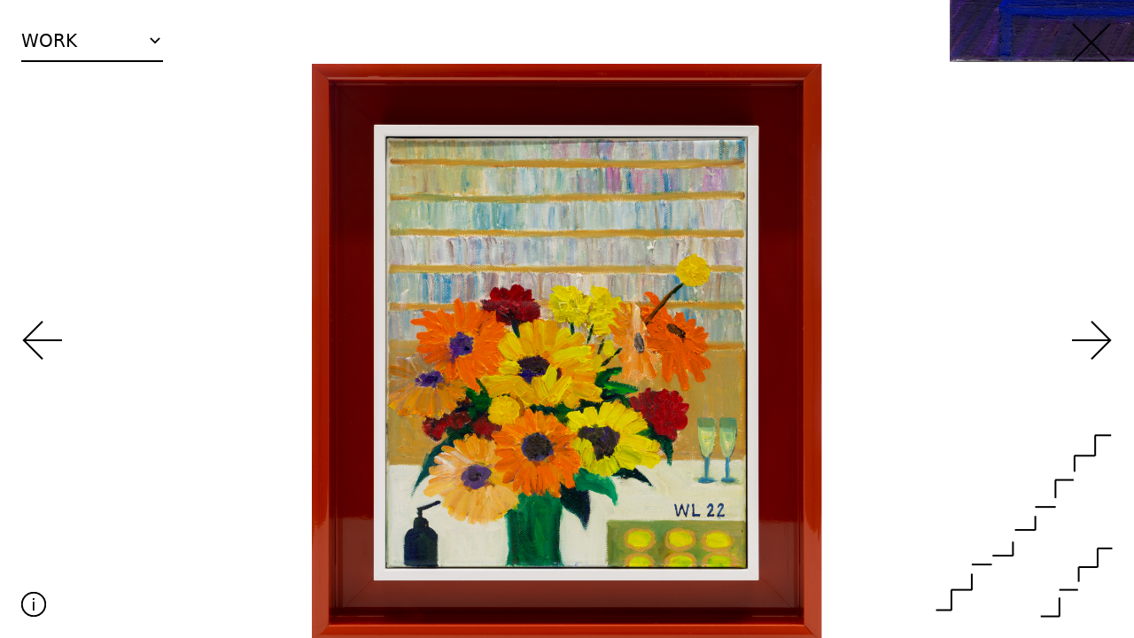

--- FILE ---
content_type: text/html; charset=utf-8
request_url: https://www.williamlim.art/works/new-chapter
body_size: 32406
content:
<!DOCTYPE html><html><head><meta charSet="utf-8"/><meta name="viewport" content="width=device-width"/><title>New Chapter | William Lim</title><meta name="description" content="2022 | canvas | 25 x 30 cm"/><meta property="og:title" content="New Chapter | William Lim"/><meta property="og:description" content="2022 | canvas | 25 x 30 cm"/><meta name="next-head-count" content="6"/><link rel="apple-touch-icon" sizes="180x180" href="/apple-touch-icon.png"/><link rel="icon" type="image/png" sizes="32x32" href="/favicon-32x32.png"/><link rel="icon" type="image/png" sizes="16x16" href="/favicon-16x16.png"/><link rel="manifest" href="/site.webmanifest"/><link rel="mask-icon" href="/safari-pinned-tab.svg" color="#5bbad5"/><meta name="msapplication-TileColor" content="#da532c"/><meta name="theme-color" content="#ffffff"/><script async="" src="https://www.googletagmanager.com/gtag/js?id=G-JFY97N7MNK"></script><script id="gtag-init">
              window.dataLayer = window.dataLayer || [];
              function gtag(){dataLayer.push(arguments);}
              gtag('js', new Date());
              gtag('config', 'G-JFY97N7MNK');
            </script><link rel="preload" href="/_next/static/css/af779530e03a33c7.css" as="style"/><link rel="stylesheet" href="/_next/static/css/af779530e03a33c7.css" data-n-g=""/><noscript data-n-css=""></noscript><script defer="" nomodule="" src="/_next/static/chunks/polyfills-c67a75d1b6f99dc8.js"></script><script src="/_next/static/chunks/webpack-38cee4c0e358b1a3.js" defer=""></script><script src="/_next/static/chunks/framework-7751730b10fa0f74.js" defer=""></script><script src="/_next/static/chunks/main-e7a7892cb0edc024.js" defer=""></script><script src="/_next/static/chunks/pages/_app-5698684e5b628b93.js" defer=""></script><script src="/_next/static/chunks/fe75db45-588c7e5da4f8bf43.js" defer=""></script><script src="/_next/static/chunks/416-47c8b3fcba60456d.js" defer=""></script><script src="/_next/static/chunks/276-8d440d74637606d7.js" defer=""></script><script src="/_next/static/chunks/24-ed5e5db208f029ef.js" defer=""></script><script src="/_next/static/chunks/pages/works/%5Bslug%5D-29fbf5809e29e937.js" defer=""></script><script src="/_next/static/9mJczbE_I2wgRdBLwxq3L/_buildManifest.js" defer=""></script><script src="/_next/static/9mJczbE_I2wgRdBLwxq3L/_ssgManifest.js" defer=""></script><style id="__jsx-7cabeb0128f38787">.dropdown-box.jsx-7cabeb0128f38787:after{content:"";background-image:url([data-uri]);-webkit-background-size:contain;-moz-background-size:contain;-o-background-size:contain;background-size:contain;background-repeat:no-repeat;background-position:50%;height:8px;width:18px;position:absolute;top:10px;right:0}.is-open.jsx-7cabeb0128f38787 .dropdown-box.jsx-7cabeb0128f38787:after{background-image:url([data-uri])}</style><style id="__jsx-d105ee0e7a831d57">.DetailViewImage.jsx-d105ee0e7a831d57{position:relative;height:100%}.DetailViewImage.jsx-d105ee0e7a831d57 .lazy-load-image-background{width:100%!important;height:100%!important}.DetailViewImage.jsx-d105ee0e7a831d57 img{width:100%;max-width:none}</style><style id="__jsx-2552476098">.cards.jsx-2552476098{position:absolute;left:50%;top:50%;width:100vmin;height:100vmin;-webkit-transform:translate(-50%,-50%);-moz-transform:translate(-50%,-50%);-ms-transform:translate(-50%,-50%);-o-transform:translate(-50%,-50%);transform:translate(-50%,-50%)}.card.jsx-2552476098{position:absolute;top:-999999px;left:-999999px;width:100%;height:100%;padding:10%;visibility:hidden;outline:none;outline-offset:-1px}.visible{visibility:visible!important}.dragging .card{pointer-events:none}</style><style id="__jsx-ac0e03a7a236be2d">@media(min-width:1024px)and (min-height:256px){.svg--mobile.jsx-ac0e03a7a236be2d{display:none}.svg--full.jsx-ac0e03a7a236be2d{display:block}}</style></head><body><div id="__next"><div class="Intro fixed z-[1000] inset-0 bg-white flex justify-center items-center"><svg class="w-[80vmin] md:w-[60vmin] opacity-0" width="718" height="739" viewBox="0 0 718 739" fill="none" xmlns="http://www.w3.org/2000/svg"><g stroke="currentColor" stroke-width="2"><path vector-effect="non-scaling-stroke" d="M0.5 712H63.5"></path><path vector-effect="non-scaling-stroke" d="M63 713V629.5"></path><path vector-effect="non-scaling-stroke" d="M62 629.5H146.5"></path><path vector-effect="non-scaling-stroke" d="M146 630.5V564"></path><path vector-effect="non-scaling-stroke" d="M146 526.5H227.5"></path><path vector-effect="non-scaling-stroke" d="M230.5 490.5H313.5"></path><path vector-effect="non-scaling-stroke" d="M313.5 433.5V491.5"></path><path vector-effect="non-scaling-stroke" d="M321.5 386H404.5"></path><path vector-effect="non-scaling-stroke" d="M404.5 387V329"></path><path vector-effect="non-scaling-stroke" d="M404 292.5H487.5"></path><path vector-effect="non-scaling-stroke" d="M486.5 256.5V182.5"></path><path vector-effect="non-scaling-stroke" d="M485.5 182.5H560.5"></path><path vector-effect="non-scaling-stroke" d="M564 149V83.5"></path><path vector-effect="non-scaling-stroke" d="M563 84L647 84"></path><path vector-effect="non-scaling-stroke" d="M648 85V1"></path><path vector-effect="non-scaling-stroke" d="M647 1L713 1"></path><path vector-effect="non-scaling-stroke" d="M426.5 737.5H502.5"></path><path vector-effect="non-scaling-stroke" d="M502.5 738.5V661"></path><path vector-effect="non-scaling-stroke" d="M502 629.5H578"></path><path vector-effect="non-scaling-stroke" d="M581 597V536"></path><path vector-effect="non-scaling-stroke" d="M581.5 537H657.5"></path><path vector-effect="non-scaling-stroke" d="M658 538V461.5"></path><path vector-effect="non-scaling-stroke" d="M657 461H717.5"></path></g></svg></div><div class="jsx-7cabeb0128f38787 Menu"><div style="background-color:var(--menu-bg)" class="jsx-7cabeb0128f38787 fixed z-[100] top-8 left-6 w-40"><div class="jsx-7cabeb0128f38787 dropdown is-close"><button class="jsx-7cabeb0128f38787 w-full text-left block pb-2 border-b-2 border-current text-xl cursor-pointer dropdown-box">WORK</button><div class="jsx-7cabeb0128f38787 hidden"><ul class="jsx-7cabeb0128f38787 py-4 text-xl"><li class="jsx-7cabeb0128f38787"><a class="jsx-7cabeb0128f38787 underline" href="/">WORK</a></li><li class="jsx-7cabeb0128f38787"><a class="jsx-7cabeb0128f38787 " href="/exhibition">EXHIBITION</a></li><li class="jsx-7cabeb0128f38787"><a class="jsx-7cabeb0128f38787 " href="/bio">BIO</a></li><li class="jsx-7cabeb0128f38787"><a class="jsx-7cabeb0128f38787 " href="mailto:admin@CL3.com">CONTACT</a></li></ul></div><div class="jsx-7cabeb0128f38787 hidden"><div class="SubmenuWork"><ul class="py-4 text-xl"><li><span class="uppercase opacity-50 cursor-not-allowed">Medium</span></li><li><span class="uppercase opacity-50 cursor-not-allowed">Year</span></li></ul></div></div><div class="jsx-7cabeb0128f38787 hidden"><div class="SubmenuExhibition"></div></div></div></div></div><div style="--bg-color:#FFFFFF" class="jsx-2552476098 DetailView touch-none"><div class="jsx-2552476098 gallery fixed z-2 inset-0 overflow-hidden transition-colors duration-300 cursor-grab bg-[color:var(--bg-color)] active:cursor-grabbing"><div class="jsx-2552476098 cards"><ul class="jsx-2552476098"><li class="jsx-2552476098 card"><div class="jsx-d105ee0e7a831d57 DetailViewImage touch-none select-none"><div style="inset:26.7167% 0" class="jsx-d105ee0e7a831d57 absolute"><div class="jsx-d105ee0e7a831d57 pswp-gallery"><a href="https://cms.williamlim.art/media/pages/artworks/a455fc4c0e-1679976542/img_1819_r1.png" data-pswp-width="2199" data-pswp-height="1024" target="_blank" rel="noreferrer" draggable="false" tabindex="-1" class="jsx-d105ee0e7a831d57 pswp-link"><span class=" lazy-load-image-background " style="background-image:url(https://cms.williamlim.art/media/pages/artworks/a455fc4c0e-1679976542/img-1819-r1-448x448.png);background-size:100% 100%;color:transparent;display:inline-block;height:1024px;width:2199px"><span class="" style="display:inline-block;width:2199px;height:1024px"></span></span></a></div></div></div></li><li class="jsx-2552476098 card"><div class="jsx-d105ee0e7a831d57 DetailViewImage touch-none select-none"><div style="inset:0 16.0250%" class="jsx-d105ee0e7a831d57 absolute"><div class="jsx-d105ee0e7a831d57 pswp-gallery"><a href="https://cms.williamlim.art/media/pages/artworks/dbb8b97004-1660101711/21_img_2049_r_after-the-party_3_2.jpg" data-pswp-width="1359" data-pswp-height="2000" target="_blank" rel="noreferrer" draggable="false" tabindex="-1" class="jsx-d105ee0e7a831d57 pswp-link"><span class=" lazy-load-image-background " style="background-image:url(https://cms.williamlim.art/media/pages/artworks/dbb8b97004-1660101711/21-img-2049-r-after-the-party-3-2-448x448.jpg);background-size:100% 100%;color:transparent;display:inline-block;height:2000px;width:1359px"><span class="" style="display:inline-block;width:1359px;height:2000px"></span></span></a></div></div></div></li><li class="jsx-2552476098 card"><div class="jsx-d105ee0e7a831d57 DetailViewImage touch-none select-none"><div style="inset:0 10.1064%" class="jsx-d105ee0e7a831d57 absolute"><div class="jsx-d105ee0e7a831d57 pswp-gallery"><a href="https://cms.williamlim.art/media/pages/artworks/b636163a2c-1660101718/22_img_1798_r_variation-of-pastels-green_4_3.jpg" data-pswp-width="1500" data-pswp-height="1880" target="_blank" rel="noreferrer" draggable="false" tabindex="-1" class="jsx-d105ee0e7a831d57 pswp-link"><span class=" lazy-load-image-background " style="background-image:url(https://cms.williamlim.art/media/pages/artworks/b636163a2c-1660101718/22-img-1798-r-variation-of-pastels-green-4-3-448x448.jpg);background-size:100% 100%;color:transparent;display:inline-block;height:1880px;width:1500px"><span class="" style="display:inline-block;width:1500px;height:1880px"></span></span></a></div></div></div></li><li class="jsx-2552476098 card"><div class="jsx-d105ee0e7a831d57 DetailViewImage touch-none select-none"><div style="inset:0 12.6494%" class="jsx-d105ee0e7a831d57 absolute"><div class="jsx-d105ee0e7a831d57 pswp-gallery"><a href="https://cms.williamlim.art/media/pages/artworks/670ec44649-1660101724/23_img_1993_r_impression-orange_4_3.jpg" data-pswp-width="1500" data-pswp-height="2008" target="_blank" rel="noreferrer" draggable="false" tabindex="-1" class="jsx-d105ee0e7a831d57 pswp-link"><span class=" lazy-load-image-background " style="background-image:url(https://cms.williamlim.art/media/pages/artworks/670ec44649-1660101724/23-img-1993-r-impression-orange-4-3-448x448.jpg);background-size:100% 100%;color:transparent;display:inline-block;height:2008px;width:1500px"><span class="" style="display:inline-block;width:1500px;height:2008px"></span></span></a></div></div></div></li><li class="jsx-2552476098 card"><div class="jsx-d105ee0e7a831d57 DetailViewImage touch-none select-none"><div style="inset:0 12.4625%" class="jsx-d105ee0e7a831d57 absolute"><div class="jsx-d105ee0e7a831d57 pswp-gallery"><a href="https://cms.williamlim.art/media/pages/artworks/ec60b402ea-1660101729/24_img_1974_r_impression-pink_4_3.jpg" data-pswp-width="1500" data-pswp-height="1998" target="_blank" rel="noreferrer" draggable="false" tabindex="-1" class="jsx-d105ee0e7a831d57 pswp-link"><span class=" lazy-load-image-background " style="background-image:url(https://cms.williamlim.art/media/pages/artworks/ec60b402ea-1660101729/24-img-1974-r-impression-pink-4-3-448x448.jpg);background-size:100% 100%;color:transparent;display:inline-block;height:1998px;width:1500px"><span class="" style="display:inline-block;width:1500px;height:1998px"></span></span></a></div></div></div></li><li class="jsx-2552476098 card"><div class="jsx-d105ee0e7a831d57 DetailViewImage touch-none select-none"><div style="inset:0 12.6866%" class="jsx-d105ee0e7a831d57 absolute"><div class="jsx-d105ee0e7a831d57 pswp-gallery"><a href="https://cms.williamlim.art/media/pages/artworks/cbb7706db1-1660101736/25_img_1981_r_impression-blue_4_3.jpg" data-pswp-width="1500" data-pswp-height="2010" target="_blank" rel="noreferrer" draggable="false" tabindex="-1" class="jsx-d105ee0e7a831d57 pswp-link"><span class=" lazy-load-image-background " style="background-image:url(https://cms.williamlim.art/media/pages/artworks/cbb7706db1-1660101736/25-img-1981-r-impression-blue-4-3-448x448.jpg);background-size:100% 100%;color:transparent;display:inline-block;height:2010px;width:1500px"><span class="" style="display:inline-block;width:1500px;height:2010px"></span></span></a></div></div></div></li><li class="jsx-2552476098 card"><div class="jsx-d105ee0e7a831d57 DetailViewImage touch-none select-none"><div style="inset:0 13.0360%" class="jsx-d105ee0e7a831d57 absolute"><div class="jsx-d105ee0e7a831d57 pswp-gallery"><a href="https://cms.williamlim.art/media/pages/artworks/4905d2c28f-1660101742/26_img_1968_r_impression-purple_4_3.jpg" data-pswp-width="1500" data-pswp-height="2029" target="_blank" rel="noreferrer" draggable="false" tabindex="-1" class="jsx-d105ee0e7a831d57 pswp-link"><span class=" lazy-load-image-background " style="background-image:url(https://cms.williamlim.art/media/pages/artworks/4905d2c28f-1660101742/26-img-1968-r-impression-purple-4-3-448x448.jpg);background-size:100% 100%;color:transparent;display:inline-block;height:2029px;width:1500px"><span class="" style="display:inline-block;width:1500px;height:2029px"></span></span></a></div></div></div></li><li class="jsx-2552476098 card"><div class="jsx-d105ee0e7a831d57 DetailViewImage touch-none select-none"><div style="inset:0 10.1699%" class="jsx-d105ee0e7a831d57 absolute"><div class="jsx-d105ee0e7a831d57 pswp-gallery"><a href="https://cms.williamlim.art/media/pages/artworks/23b6e226d9-1660101748/27_img_2076_r_variation-of-orange-olive_4_3.jpg" data-pswp-width="1500" data-pswp-height="1883" target="_blank" rel="noreferrer" draggable="false" tabindex="-1" class="jsx-d105ee0e7a831d57 pswp-link"><span class=" lazy-load-image-background " style="background-image:url(https://cms.williamlim.art/media/pages/artworks/23b6e226d9-1660101748/27-img-2076-r-variation-of-orange-olive-4-3-448x448.jpg);background-size:100% 100%;color:transparent;display:inline-block;height:1883px;width:1500px"><span class="" style="display:inline-block;width:1500px;height:1883px"></span></span></a></div></div></div></li><li class="jsx-2552476098 card"><div class="jsx-d105ee0e7a831d57 DetailViewImage touch-none select-none"><div style="inset:0 10.1064%" class="jsx-d105ee0e7a831d57 absolute"><div class="jsx-d105ee0e7a831d57 pswp-gallery"><a href="https://cms.williamlim.art/media/pages/artworks/28bdc2c1ba-1660101755/28_img_2173_r_variation-of-pink-green_4_3.jpg" data-pswp-width="1500" data-pswp-height="1880" target="_blank" rel="noreferrer" draggable="false" tabindex="-1" class="jsx-d105ee0e7a831d57 pswp-link"><span class=" lazy-load-image-background " style="background-image:url(https://cms.williamlim.art/media/pages/artworks/28bdc2c1ba-1660101755/28-img-2173-r-variation-of-pink-green-4-3-448x448.jpg);background-size:100% 100%;color:transparent;display:inline-block;height:1880px;width:1500px"><span class="" style="display:inline-block;width:1500px;height:1880px"></span></span></a></div></div></div></li><li class="jsx-2552476098 card"><div class="jsx-d105ee0e7a831d57 DetailViewImage touch-none select-none"><div style="inset:0 10.1488%" class="jsx-d105ee0e7a831d57 absolute"><div class="jsx-d105ee0e7a831d57 pswp-gallery"><a href="https://cms.williamlim.art/media/pages/artworks/cf1e37367f-1660101762/29_img_2070_r_variation-of-blue-red-ochre_4_3.jpg" data-pswp-width="1500" data-pswp-height="1882" target="_blank" rel="noreferrer" draggable="false" tabindex="-1" class="jsx-d105ee0e7a831d57 pswp-link"><span class=" lazy-load-image-background " style="background-image:url(https://cms.williamlim.art/media/pages/artworks/cf1e37367f-1660101762/29-img-2070-r-variation-of-blue-red-ochre-4-3-448x448.jpg);background-size:100% 100%;color:transparent;display:inline-block;height:1882px;width:1500px"><span class="" style="display:inline-block;width:1500px;height:1882px"></span></span></a></div></div></div></li><li class="jsx-2552476098 card"><div class="jsx-d105ee0e7a831d57 DetailViewImage touch-none select-none"><div style="inset:0 10.1699%" class="jsx-d105ee0e7a831d57 absolute"><div class="jsx-d105ee0e7a831d57 pswp-gallery"><a href="https://cms.williamlim.art/media/pages/artworks/c4ee4337fa-1660101768/30_img_2179_r_variation-of-purple-blue_4_3.jpg" data-pswp-width="1500" data-pswp-height="1883" target="_blank" rel="noreferrer" draggable="false" tabindex="-1" class="jsx-d105ee0e7a831d57 pswp-link"><span class=" lazy-load-image-background " style="background-image:url(https://cms.williamlim.art/media/pages/artworks/c4ee4337fa-1660101768/30-img-2179-r-variation-of-purple-blue-4-3-448x448.jpg);background-size:100% 100%;color:transparent;display:inline-block;height:1883px;width:1500px"><span class="" style="display:inline-block;width:1500px;height:1883px"></span></span></a></div></div></div></li><li class="jsx-2552476098 card"><div class="jsx-d105ee0e7a831d57 DetailViewImage touch-none select-none"><div style="inset:0 9.4595%" class="jsx-d105ee0e7a831d57 absolute"><div class="jsx-d105ee0e7a831d57 pswp-gallery"><a href="https://cms.williamlim.art/media/pages/artworks/f7a44441a8-1660101775/31_img_1716_r_mauve-sky_4_3.jpg" data-pswp-width="1500" data-pswp-height="1850" target="_blank" rel="noreferrer" draggable="false" tabindex="-1" class="jsx-d105ee0e7a831d57 pswp-link"><span class=" lazy-load-image-background " style="background-image:url(https://cms.williamlim.art/media/pages/artworks/f7a44441a8-1660101775/31-img-1716-r-mauve-sky-4-3-448x448.jpg);background-size:100% 100%;color:transparent;display:inline-block;height:1850px;width:1500px"><span class="" style="display:inline-block;width:1500px;height:1850px"></span></span></a></div></div></div></li><li class="jsx-2552476098 card"><div class="jsx-d105ee0e7a831d57 DetailViewImage touch-none select-none"><div style="inset:0 12.5000%" class="jsx-d105ee0e7a831d57 absolute"><div class="jsx-d105ee0e7a831d57 pswp-gallery"><a href="https://cms.williamlim.art/media/pages/artworks/565b0e97c8-1660101781/32_img_2030_r_pastel-gardener_4_3.jpg" data-pswp-width="1500" data-pswp-height="2000" target="_blank" rel="noreferrer" draggable="false" tabindex="-1" class="jsx-d105ee0e7a831d57 pswp-link"><span class=" lazy-load-image-background " style="background-image:url(https://cms.williamlim.art/media/pages/artworks/565b0e97c8-1660101781/32-img-2030-r-pastel-gardener-4-3-448x448.jpg);background-size:100% 100%;color:transparent;display:inline-block;height:2000px;width:1500px"><span class="" style="display:inline-block;width:1500px;height:2000px"></span></span></a></div></div></div></li><li class="jsx-2552476098 card"><div class="jsx-d105ee0e7a831d57 DetailViewImage touch-none select-none"><div style="inset:0 12.7792%" class="jsx-d105ee0e7a831d57 absolute"><div class="jsx-d105ee0e7a831d57 pswp-gallery"><a href="https://cms.williamlim.art/media/pages/artworks/f47151aabf-1660101785/33_img_2061_r_giverny-blue_4_3.jpg" data-pswp-width="1500" data-pswp-height="2015" target="_blank" rel="noreferrer" draggable="false" tabindex="-1" class="jsx-d105ee0e7a831d57 pswp-link"><span class=" lazy-load-image-background " style="background-image:url(https://cms.williamlim.art/media/pages/artworks/f47151aabf-1660101785/33-img-2061-r-giverny-blue-4-3-448x448.jpg);background-size:100% 100%;color:transparent;display:inline-block;height:2015px;width:1500px"><span class="" style="display:inline-block;width:1500px;height:2015px"></span></span></a></div></div></div></li><li class="jsx-2552476098 card"><div class="jsx-d105ee0e7a831d57 DetailViewImage touch-none select-none"><div style="inset:0 12.5000%" class="jsx-d105ee0e7a831d57 absolute"><div class="jsx-d105ee0e7a831d57 pswp-gallery"><a href="https://cms.williamlim.art/media/pages/artworks/01f69392ab-1660101790/34_img_2055_r_tai-kwun-arches_4_3.jpg" data-pswp-width="1500" data-pswp-height="2000" target="_blank" rel="noreferrer" draggable="false" tabindex="-1" class="jsx-d105ee0e7a831d57 pswp-link"><span class=" lazy-load-image-background " style="background-image:url(https://cms.williamlim.art/media/pages/artworks/01f69392ab-1660101790/34-img-2055-r-tai-kwun-arches-4-3-448x448.jpg);background-size:100% 100%;color:transparent;display:inline-block;height:2000px;width:1500px"><span class="" style="display:inline-block;width:1500px;height:2000px"></span></span></a></div></div></div></li><li class="jsx-2552476098 card"><div class="jsx-d105ee0e7a831d57 DetailViewImage touch-none select-none"><div style="inset:0 10.3594%" class="jsx-d105ee0e7a831d57 absolute"><div class="jsx-d105ee0e7a831d57 pswp-gallery"><a href="https://cms.williamlim.art/media/pages/artworks/dc07573123-1660101794/35_img_1904_r_party-till-dawn_4_3.jpg" data-pswp-width="1500" data-pswp-height="1892" target="_blank" rel="noreferrer" draggable="false" tabindex="-1" class="jsx-d105ee0e7a831d57 pswp-link"><span class=" lazy-load-image-background " style="background-image:url(https://cms.williamlim.art/media/pages/artworks/dc07573123-1660101794/35-img-1904-r-party-till-dawn-4-3-448x448.jpg);background-size:100% 100%;color:transparent;display:inline-block;height:1892px;width:1500px"><span class="" style="display:inline-block;width:1500px;height:1892px"></span></span></a></div></div></div></li><li class="jsx-2552476098 card"><div class="jsx-d105ee0e7a831d57 DetailViewImage touch-none select-none"><div style="inset:0 12.5000%" class="jsx-d105ee0e7a831d57 absolute"><div class="jsx-d105ee0e7a831d57 pswp-gallery"><a href="https://cms.williamlim.art/media/pages/artworks/5708e96950-1660100598/img_1795_r_l400xw300xd35mm_ever-green-good-morning_4_3.jpg" data-pswp-width="1500" data-pswp-height="2000" target="_blank" rel="noreferrer" draggable="false" tabindex="-1" class="jsx-d105ee0e7a831d57 pswp-link"><span class=" lazy-load-image-background " style="background-image:url(https://cms.williamlim.art/media/pages/artworks/5708e96950-1660100598/img-1795-r-l400xw300xd35mm-ever-green-good-morning-4-3-448x448.jpg);background-size:100% 100%;color:transparent;display:inline-block;height:2000px;width:1500px"><span class="" style="display:inline-block;width:1500px;height:2000px"></span></span></a></div></div></div></li><li class="jsx-2552476098 card"><div class="jsx-d105ee0e7a831d57 DetailViewImage touch-none select-none"><div style="inset:0 10.1064%" class="jsx-d105ee0e7a831d57 absolute"><div class="jsx-d105ee0e7a831d57 pswp-gallery"><a href="https://cms.williamlim.art/media/pages/artworks/708faa0078-1660100876/img_2005_r_l400xw500xd35mm_first-light_4_3.jpg" data-pswp-width="1500" data-pswp-height="1880" target="_blank" rel="noreferrer" draggable="false" tabindex="-1" class="jsx-d105ee0e7a831d57 pswp-link"><span class=" lazy-load-image-background " style="background-image:url(https://cms.williamlim.art/media/pages/artworks/708faa0078-1660100876/img-2005-r-l400xw500xd35mm-first-light-4-3-448x448.jpg);background-size:100% 100%;color:transparent;display:inline-block;height:1880px;width:1500px"><span class="" style="display:inline-block;width:1500px;height:1880px"></span></span></a></div></div></div></li><li class="jsx-2552476098 card"><div class="jsx-d105ee0e7a831d57 DetailViewImage touch-none select-none"><div style="inset:0 12.5000%" class="jsx-d105ee0e7a831d57 absolute"><div class="jsx-d105ee0e7a831d57 pswp-gallery"><a href="https://cms.williamlim.art/media/pages/artworks/b48d0301a9-1660100879/img_2018_r_l400xw300xd35mm_ever-green-on-a-green-couch_4_3.jpg" data-pswp-width="1500" data-pswp-height="2000" target="_blank" rel="noreferrer" draggable="false" tabindex="-1" class="jsx-d105ee0e7a831d57 pswp-link"><span class=" lazy-load-image-background " style="background-image:url(https://cms.williamlim.art/media/pages/artworks/b48d0301a9-1660100879/img-2018-r-l400xw300xd35mm-ever-green-on-a-green-couch-4-3-448x448.jpg);background-size:100% 100%;color:transparent;display:inline-block;height:2000px;width:1500px"><span class="" style="display:inline-block;width:1500px;height:2000px"></span></span></a></div></div></div></li><li class="jsx-2552476098 card"><div class="jsx-d105ee0e7a831d57 DetailViewImage touch-none select-none"><div style="inset:0 10.1064%" class="jsx-d105ee0e7a831d57 absolute"><div class="jsx-d105ee0e7a831d57 pswp-gallery"><a href="https://cms.williamlim.art/media/pages/artworks/e37ffbf2f3-1660100883/img_2083_rl400xw500xd35mm_sunday-morning_4_3.jpg" data-pswp-width="1500" data-pswp-height="1880" target="_blank" rel="noreferrer" draggable="false" tabindex="-1" class="jsx-d105ee0e7a831d57 pswp-link"><span class=" lazy-load-image-background " style="background-image:url(https://cms.williamlim.art/media/pages/artworks/e37ffbf2f3-1660100883/img-2083-rl400xw500xd35mm-sunday-morning-4-3-448x448.jpg);background-size:100% 100%;color:transparent;display:inline-block;height:1880px;width:1500px"><span class="" style="display:inline-block;width:1500px;height:1880px"></span></span></a></div></div></div></li><li class="jsx-2552476098 card"><div class="jsx-d105ee0e7a831d57 DetailViewImage touch-none select-none"><div style="inset:14.3206% 0" class="jsx-d105ee0e7a831d57 absolute"><div class="jsx-d105ee0e7a831d57 pswp-gallery"><a href="https://cms.williamlim.art/media/pages/artworks/10fbbed82f-1679980290/summer-22_img_4162_r_img_3585_r.jpg" data-pswp-width="1435" data-pswp-height="1024" target="_blank" rel="noreferrer" draggable="false" tabindex="-1" class="jsx-d105ee0e7a831d57 pswp-link"><span class=" lazy-load-image-background " style="background-image:url(https://cms.williamlim.art/media/pages/artworks/10fbbed82f-1679980290/summer-22-img-4162-r-img-3585-r-448x448.jpg);background-size:100% 100%;color:transparent;display:inline-block;height:1024px;width:1435px"><span class="" style="display:inline-block;width:1435px;height:1024px"></span></span></a></div></div></div></li><li class="jsx-2552476098 card"><div class="jsx-d105ee0e7a831d57 DetailViewImage touch-none select-none"><div style="inset:0 10.6092%" class="jsx-d105ee0e7a831d57 absolute"><div class="jsx-d105ee0e7a831d57 pswp-gallery"><a href="https://cms.williamlim.art/media/pages/artworks/7d5945a559-1660101627/01_img_1910_r_nocturne-1_4_3.jpg" data-pswp-width="1500" data-pswp-height="1904" target="_blank" rel="noreferrer" draggable="false" tabindex="-1" class="jsx-d105ee0e7a831d57 pswp-link"><span class=" lazy-load-image-background " style="background-image:url(https://cms.williamlim.art/media/pages/artworks/7d5945a559-1660101627/01-img-1910-r-nocturne-1-4-3-448x448.jpg);background-size:100% 100%;color:transparent;display:inline-block;height:1904px;width:1500px"><span class="" style="display:inline-block;width:1500px;height:1904px"></span></span></a></div></div></div></li><li class="jsx-2552476098 card"><div class="jsx-d105ee0e7a831d57 DetailViewImage touch-none select-none"><div style="inset:0 10.4013%" class="jsx-d105ee0e7a831d57 absolute"><div class="jsx-d105ee0e7a831d57 pswp-gallery"><a href="https://cms.williamlim.art/media/pages/artworks/1daf5e08ed-1660101631/02_img_1916_r_nocturne-2_4_3.jpg" data-pswp-width="1500" data-pswp-height="1894" target="_blank" rel="noreferrer" draggable="false" tabindex="-1" class="jsx-d105ee0e7a831d57 pswp-link"><span class=" lazy-load-image-background " style="background-image:url(https://cms.williamlim.art/media/pages/artworks/1daf5e08ed-1660101631/02-img-1916-r-nocturne-2-4-3-448x448.jpg);background-size:100% 100%;color:transparent;display:inline-block;height:1894px;width:1500px"><span class="" style="display:inline-block;width:1500px;height:1894px"></span></span></a></div></div></div></li><li class="jsx-2552476098 card"><div class="jsx-d105ee0e7a831d57 DetailViewImage touch-none select-none"><div style="inset:0 10.3803%" class="jsx-d105ee0e7a831d57 absolute"><div class="jsx-d105ee0e7a831d57 pswp-gallery"><a href="https://cms.williamlim.art/media/pages/artworks/e854446c04-1660101635/03_img_1892_r_nocturne-3_4_3.jpg" data-pswp-width="1500" data-pswp-height="1893" target="_blank" rel="noreferrer" draggable="false" tabindex="-1" class="jsx-d105ee0e7a831d57 pswp-link"><span class=" lazy-load-image-background " style="background-image:url(https://cms.williamlim.art/media/pages/artworks/e854446c04-1660101635/03-img-1892-r-nocturne-3-4-3-448x448.jpg);background-size:100% 100%;color:transparent;display:inline-block;height:1893px;width:1500px"><span class="" style="display:inline-block;width:1500px;height:1893px"></span></span></a></div></div></div></li><li class="jsx-2552476098 card"><div class="jsx-d105ee0e7a831d57 DetailViewImage touch-none select-none"><div style="inset:0 9.6340%" class="jsx-d105ee0e7a831d57 absolute"><div class="jsx-d105ee0e7a831d57 pswp-gallery"><a href="https://cms.williamlim.art/media/pages/artworks/2c36606274-1660101638/04_img_2042_r_moonlight_4_3.jpg" data-pswp-width="1500" data-pswp-height="1858" target="_blank" rel="noreferrer" draggable="false" tabindex="-1" class="jsx-d105ee0e7a831d57 pswp-link"><span class=" lazy-load-image-background " style="background-image:url(https://cms.williamlim.art/media/pages/artworks/2c36606274-1660101638/04-img-2042-r-moonlight-4-3-448x448.jpg);background-size:100% 100%;color:transparent;display:inline-block;height:1858px;width:1500px"><span class="" style="display:inline-block;width:1500px;height:1858px"></span></span></a></div></div></div></li><li class="jsx-2552476098 card"><div class="jsx-d105ee0e7a831d57 DetailViewImage touch-none select-none"><div style="inset:0 12.1826%" class="jsx-d105ee0e7a831d57 absolute"><div class="jsx-d105ee0e7a831d57 pswp-gallery"><a href="https://cms.williamlim.art/media/pages/artworks/25a2b27e25-1670321374/img_1987_r_cameron-midnight-stroll.jpg" data-pswp-width="1102" data-pswp-height="1457" target="_blank" rel="noreferrer" draggable="false" tabindex="-1" class="jsx-d105ee0e7a831d57 pswp-link"><span class=" lazy-load-image-background " style="background-image:url(https://cms.williamlim.art/media/pages/artworks/25a2b27e25-1670321374/img-1987-r-cameron-midnight-stroll-448x448.jpg);background-size:100% 100%;color:transparent;display:inline-block;height:1457px;width:1102px"><span class="" style="display:inline-block;width:1102px;height:1457px"></span></span></a></div></div></div></li><li class="jsx-2552476098 card"><div class="jsx-d105ee0e7a831d57 DetailViewImage touch-none select-none"><div style="inset:0 9.3299%" class="jsx-d105ee0e7a831d57 absolute"><div class="jsx-d105ee0e7a831d57 pswp-gallery"><a href="https://cms.williamlim.art/media/pages/artworks/959a305cfa-1669972421/05_img_2036_r_palm-garden_4_3.jpg" data-pswp-width="1408" data-pswp-height="1731" target="_blank" rel="noreferrer" draggable="false" tabindex="-1" class="jsx-d105ee0e7a831d57 pswp-link"><span class=" lazy-load-image-background " style="background-image:url(https://cms.williamlim.art/media/pages/artworks/959a305cfa-1669972421/05-img-2036-r-palm-garden-4-3-448x448.jpg);background-size:100% 100%;color:transparent;display:inline-block;height:1731px;width:1408px"><span class="" style="display:inline-block;width:1408px;height:1731px"></span></span></a></div></div></div></li><li class="jsx-2552476098 card"><div class="jsx-d105ee0e7a831d57 DetailViewImage touch-none select-none"><div style="inset:0 10.1891%" class="jsx-d105ee0e7a831d57 absolute"><div class="jsx-d105ee0e7a831d57 pswp-gallery"><a href="https://cms.williamlim.art/media/pages/artworks/532cdae478-1670321380/img_2970_r_play-all-summer.jpg" data-pswp-width="1137" data-pswp-height="1428" target="_blank" rel="noreferrer" draggable="false" tabindex="-1" class="jsx-d105ee0e7a831d57 pswp-link"><span class=" lazy-load-image-background " style="background-image:url(https://cms.williamlim.art/media/pages/artworks/532cdae478-1670321380/img-2970-r-play-all-summer-448x448.jpg);background-size:100% 100%;color:transparent;display:inline-block;height:1428px;width:1137px"><span class="" style="display:inline-block;width:1137px;height:1428px"></span></span></a></div></div></div></li><li class="jsx-2552476098 card"><div class="jsx-d105ee0e7a831d57 DetailViewImage touch-none select-none"><div style="inset:0 9.5905%" class="jsx-d105ee0e7a831d57 absolute"><div class="jsx-d105ee0e7a831d57 pswp-gallery"><a href="https://cms.williamlim.art/media/pages/artworks/469ce5fe9f-1660101644/06_img_1679_r__4_3.jpg" data-pswp-width="1500" data-pswp-height="1856" target="_blank" rel="noreferrer" draggable="false" tabindex="-1" class="jsx-d105ee0e7a831d57 pswp-link"><span class=" lazy-load-image-background " style="background-image:url(https://cms.williamlim.art/media/pages/artworks/469ce5fe9f-1660101644/06-img-1679-r-4-3-448x448.jpg);background-size:100% 100%;color:transparent;display:inline-block;height:1856px;width:1500px"><span class="" style="display:inline-block;width:1500px;height:1856px"></span></span></a></div></div></div></li><li class="jsx-2552476098 card"><div class="jsx-d105ee0e7a831d57 DetailViewImage touch-none select-none"><div style="inset:0 10.2735%" class="jsx-d105ee0e7a831d57 absolute"><div class="jsx-d105ee0e7a831d57 pswp-gallery"><a href="https://cms.williamlim.art/media/pages/artworks/35ac030200-1670321384/img_2974_r_beyond-the-sea.jpg" data-pswp-width="1133" data-pswp-height="1426" target="_blank" rel="noreferrer" draggable="false" tabindex="-1" class="jsx-d105ee0e7a831d57 pswp-link"><span class=" lazy-load-image-background " style="background-image:url(https://cms.williamlim.art/media/pages/artworks/35ac030200-1670321384/img-2974-r-beyond-the-sea-448x448.jpg);background-size:100% 100%;color:transparent;display:inline-block;height:1426px;width:1133px"><span class="" style="display:inline-block;width:1133px;height:1426px"></span></span></a></div></div></div></li><li class="jsx-2552476098 card"><div class="jsx-d105ee0e7a831d57 DetailViewImage touch-none select-none"><div style="inset:0 12.5935%" class="jsx-d105ee0e7a831d57 absolute"><div class="jsx-d105ee0e7a831d57 pswp-gallery"><a href="https://cms.williamlim.art/media/pages/artworks/7e023ac6a8-1660101648/07_img_1730_r_my-father_4_3.jpg" data-pswp-width="1500" data-pswp-height="2005" target="_blank" rel="noreferrer" draggable="false" tabindex="-1" class="jsx-d105ee0e7a831d57 pswp-link"><span class=" lazy-load-image-background " style="background-image:url(https://cms.williamlim.art/media/pages/artworks/7e023ac6a8-1660101648/07-img-1730-r-my-father-4-3-448x448.jpg);background-size:100% 100%;color:transparent;display:inline-block;height:2005px;width:1500px"><span class="" style="display:inline-block;width:1500px;height:2005px"></span></span></a></div></div></div></li><li class="jsx-2552476098 card"><div class="jsx-d105ee0e7a831d57 DetailViewImage touch-none select-none"><div style="inset:0 10.4839%" class="jsx-d105ee0e7a831d57 absolute"><div class="jsx-d105ee0e7a831d57 pswp-gallery"><a href="https://cms.williamlim.art/media/pages/artworks/34b0918781-1670321389/img_2982_r_morning-by-the-sea.jpg" data-pswp-width="1127" data-pswp-height="1426" target="_blank" rel="noreferrer" draggable="false" tabindex="-1" class="jsx-d105ee0e7a831d57 pswp-link"><span class=" lazy-load-image-background " style="background-image:url(https://cms.williamlim.art/media/pages/artworks/34b0918781-1670321389/img-2982-r-morning-by-the-sea-448x448.jpg);background-size:100% 100%;color:transparent;display:inline-block;height:1426px;width:1127px"><span class="" style="display:inline-block;width:1127px;height:1426px"></span></span></a></div></div></div></li><li class="jsx-2552476098 card"><div class="jsx-d105ee0e7a831d57 DetailViewImage touch-none select-none"><div style="inset:0 10.4013%" class="jsx-d105ee0e7a831d57 absolute"><div class="jsx-d105ee0e7a831d57 pswp-gallery"><a href="https://cms.williamlim.art/media/pages/artworks/f8ac1c3369-1660101652/08_img_2094_r_start-of-a-journey-jan-78_4_3.jpg" data-pswp-width="1500" data-pswp-height="1894" target="_blank" rel="noreferrer" draggable="false" tabindex="-1" class="jsx-d105ee0e7a831d57 pswp-link"><span class=" lazy-load-image-background " style="background-image:url(https://cms.williamlim.art/media/pages/artworks/f8ac1c3369-1660101652/08-img-2094-r-start-of-a-journey-jan-78-4-3-448x448.jpg);background-size:100% 100%;color:transparent;display:inline-block;height:1894px;width:1500px"><span class="" style="display:inline-block;width:1500px;height:1894px"></span></span></a></div></div></div></li><li class="jsx-2552476098 card"><div class="jsx-d105ee0e7a831d57 DetailViewImage touch-none select-none"><div style="inset:0 10.0687%" class="jsx-d105ee0e7a831d57 absolute"><div class="jsx-d105ee0e7a831d57 pswp-gallery"><a href="https://cms.williamlim.art/media/pages/artworks/78b642d261-1670321393/img_2989_r_river-cruise.jpg" data-pswp-width="1162" data-pswp-height="1455" target="_blank" rel="noreferrer" draggable="false" tabindex="-1" class="jsx-d105ee0e7a831d57 pswp-link"><span class=" lazy-load-image-background " style="background-image:url(https://cms.williamlim.art/media/pages/artworks/78b642d261-1670321393/img-2989-r-river-cruise-448x448.jpg);background-size:100% 100%;color:transparent;display:inline-block;height:1455px;width:1162px"><span class="" style="display:inline-block;width:1162px;height:1455px"></span></span></a></div></div></div></li><li class="jsx-2552476098 card"><div class="jsx-d105ee0e7a831d57 DetailViewImage touch-none select-none"><div style="inset:0 5.9435%" class="jsx-d105ee0e7a831d57 absolute"><div class="jsx-d105ee0e7a831d57 pswp-gallery"><a href="https://cms.williamlim.art/media/pages/artworks/fa11ef76cb-1670321402/new-chapter_img_4445_4448_r.jpg" data-pswp-width="1060" data-pswp-height="1203" target="_blank" rel="noreferrer" draggable="false" tabindex="-1" class="jsx-d105ee0e7a831d57 pswp-link"><span class=" lazy-load-image-background " style="background-image:url(https://cms.williamlim.art/media/pages/artworks/fa11ef76cb-1670321402/new-chapter-img-4445-4448-r-448x448.jpg);background-size:100% 100%;color:transparent;display:inline-block;height:1203px;width:1060px"><span class="" style="display:inline-block;width:1060px;height:1203px"></span></span></a></div></div></div></li><li class="jsx-2552476098 card"><div class="jsx-d105ee0e7a831d57 DetailViewImage touch-none select-none"><div style="inset:0 9.9147%" class="jsx-d105ee0e7a831d57 absolute"><div class="jsx-d105ee0e7a831d57 pswp-gallery"><a href="https://cms.williamlim.art/media/pages/artworks/f083cbc494-1670321408/rothko-s-horizon_img_9295_9298_r.jpg" data-pswp-width="1128" data-pswp-height="1407" target="_blank" rel="noreferrer" draggable="false" tabindex="-1" class="jsx-d105ee0e7a831d57 pswp-link"><span class=" lazy-load-image-background " style="background-image:url(https://cms.williamlim.art/media/pages/artworks/f083cbc494-1670321408/rothko-s-horizon-img-9295-9298-r-448x448.jpg);background-size:100% 100%;color:transparent;display:inline-block;height:1407px;width:1128px"><span class="" style="display:inline-block;width:1128px;height:1407px"></span></span></a></div></div></div></li><li class="jsx-2552476098 card"><div class="jsx-d105ee0e7a831d57 DetailViewImage touch-none select-none"><div style="inset:0 10.1276%" class="jsx-d105ee0e7a831d57 absolute"><div class="jsx-d105ee0e7a831d57 pswp-gallery"><a href="https://cms.williamlim.art/media/pages/artworks/2b9ea9f6d4-1660101656/09_img_2087_r_a-new-journey-jan-22_4_3.jpg" data-pswp-width="1500" data-pswp-height="1881" target="_blank" rel="noreferrer" draggable="false" tabindex="-1" class="jsx-d105ee0e7a831d57 pswp-link"><span class=" lazy-load-image-background " style="background-image:url(https://cms.williamlim.art/media/pages/artworks/2b9ea9f6d4-1660101656/09-img-2087-r-a-new-journey-jan-22-4-3-448x448.jpg);background-size:100% 100%;color:transparent;display:inline-block;height:1881px;width:1500px"><span class="" style="display:inline-block;width:1500px;height:1881px"></span></span></a></div></div></div></li><li class="jsx-2552476098 card"><div class="jsx-d105ee0e7a831d57 DetailViewImage touch-none select-none"><div style="inset:0 10.1145%" class="jsx-d105ee0e7a831d57 absolute"><div class="jsx-d105ee0e7a831d57 pswp-gallery"><a href="https://cms.williamlim.art/media/pages/artworks/cf4f97850b-1670321523/img_3478_r_pictures-at-an-exhibition.jpg" data-pswp-width="1045" data-pswp-height="1310" target="_blank" rel="noreferrer" draggable="false" tabindex="-1" class="jsx-d105ee0e7a831d57 pswp-link"><span class=" lazy-load-image-background " style="background-image:url(https://cms.williamlim.art/media/pages/artworks/cf4f97850b-1670321523/img-3478-r-pictures-at-an-exhibition-448x448.jpg);background-size:100% 100%;color:transparent;display:inline-block;height:1310px;width:1045px"><span class="" style="display:inline-block;width:1045px;height:1310px"></span></span></a></div></div></div></li><li class="jsx-2552476098 card"><div class="jsx-d105ee0e7a831d57 DetailViewImage touch-none select-none"><div style="inset:0 10.2754%" class="jsx-d105ee0e7a831d57 absolute"><div class="jsx-d105ee0e7a831d57 pswp-gallery"><a href="https://cms.williamlim.art/media/pages/artworks/095b9440e6-1660101659/10_img_1999_r_portrait-in-a-comme-shirt_4_3.jpg" data-pswp-width="1500" data-pswp-height="1888" target="_blank" rel="noreferrer" draggable="false" tabindex="-1" class="jsx-d105ee0e7a831d57 pswp-link"><span class=" lazy-load-image-background " style="background-image:url(https://cms.williamlim.art/media/pages/artworks/095b9440e6-1660101659/10-img-1999-r-portrait-in-a-comme-shirt-4-3-448x448.jpg);background-size:100% 100%;color:transparent;display:inline-block;height:1888px;width:1500px"><span class="" style="display:inline-block;width:1500px;height:1888px"></span></span></a></div></div></div></li><li class="jsx-2552476098 card"><div class="jsx-d105ee0e7a831d57 DetailViewImage touch-none select-none"><div style="inset:0 10.0297%" class="jsx-d105ee0e7a831d57 absolute"><div class="jsx-d105ee0e7a831d57 pswp-gallery"><a href="https://cms.williamlim.art/media/pages/artworks/24ba306ad7-1670321426/a-la-table_img_8479_4478_r.jpg" data-pswp-width="1076" data-pswp-height="1346" target="_blank" rel="noreferrer" draggable="false" tabindex="-1" class="jsx-d105ee0e7a831d57 pswp-link"><span class=" lazy-load-image-background " style="background-image:url(https://cms.williamlim.art/media/pages/artworks/24ba306ad7-1670321426/a-la-table-img-8479-4478-r-448x448.jpg);background-size:100% 100%;color:transparent;display:inline-block;height:1346px;width:1076px"><span class="" style="display:inline-block;width:1076px;height:1346px"></span></span></a></div></div></div></li><li class="jsx-2552476098 card"><div class="jsx-d105ee0e7a831d57 DetailViewImage touch-none select-none"><div style="inset:0 10.3086%" class="jsx-d105ee0e7a831d57 absolute"><div class="jsx-d105ee0e7a831d57 pswp-gallery"><a href="https://cms.williamlim.art/media/pages/artworks/8d566c4b4a-1670321433/img_3485_r_saturday-at-1930.jpg" data-pswp-width="1132" data-pswp-height="1426" target="_blank" rel="noreferrer" draggable="false" tabindex="-1" class="jsx-d105ee0e7a831d57 pswp-link"><span class=" lazy-load-image-background " style="background-image:url(https://cms.williamlim.art/media/pages/artworks/8d566c4b4a-1670321433/img-3485-r-saturday-at-1930-448x448.jpg);background-size:100% 100%;color:transparent;display:inline-block;height:1426px;width:1132px"><span class="" style="display:inline-block;width:1132px;height:1426px"></span></span></a></div></div></div></li><li class="jsx-2552476098 card"><div class="jsx-d105ee0e7a831d57 DetailViewImage touch-none select-none"><div style="inset:16.8250% 0" class="jsx-d105ee0e7a831d57 absolute"><div class="jsx-d105ee0e7a831d57 pswp-gallery"><a href="https://cms.williamlim.art/media/pages/artworks/23a147c487-1660101664/11_img_1810_r_cny22_3_2.jpg" data-pswp-width="2000" data-pswp-height="1327" target="_blank" rel="noreferrer" draggable="false" tabindex="-1" class="jsx-d105ee0e7a831d57 pswp-link"><span class=" lazy-load-image-background " style="background-image:url(https://cms.williamlim.art/media/pages/artworks/23a147c487-1660101664/11-img-1810-r-cny22-3-2-448x448.jpg);background-size:100% 100%;color:transparent;display:inline-block;height:1327px;width:2000px"><span class="" style="display:inline-block;width:2000px;height:1327px"></span></span></a></div></div></div></li><li class="jsx-2552476098 card"><div class="jsx-d105ee0e7a831d57 DetailViewImage touch-none select-none"><div style="inset:0 10.2672%" class="jsx-d105ee0e7a831d57 absolute"><div class="jsx-d105ee0e7a831d57 pswp-gallery"><a href="https://cms.williamlim.art/media/pages/artworks/873a288020-1670321460/img_3491_r_may-20-2022.jpg" data-pswp-width="1041" data-pswp-height="1310" target="_blank" rel="noreferrer" draggable="false" tabindex="-1" class="jsx-d105ee0e7a831d57 pswp-link"><span class=" lazy-load-image-background " style="background-image:url(https://cms.williamlim.art/media/pages/artworks/873a288020-1670321460/img-3491-r-may-20-2022-448x448.jpg);background-size:100% 100%;color:transparent;display:inline-block;height:1310px;width:1041px"><span class="" style="display:inline-block;width:1041px;height:1310px"></span></span></a></div></div></div></li><li class="jsx-2552476098 card"><div class="jsx-d105ee0e7a831d57 DetailViewImage touch-none select-none"><div style="inset:0 10.2754%" class="jsx-d105ee0e7a831d57 absolute"><div class="jsx-d105ee0e7a831d57 pswp-gallery"><a href="https://cms.williamlim.art/media/pages/artworks/7a6efb65ba-1660101668/12_img_1673_r_plants-painter_4_3.jpg" data-pswp-width="1500" data-pswp-height="1888" target="_blank" rel="noreferrer" draggable="false" tabindex="-1" class="jsx-d105ee0e7a831d57 pswp-link"><span class=" lazy-load-image-background " style="background-image:url(https://cms.williamlim.art/media/pages/artworks/7a6efb65ba-1660101668/12-img-1673-r-plants-painter-4-3-448x448.jpg);background-size:100% 100%;color:transparent;display:inline-block;height:1888px;width:1500px"><span class="" style="display:inline-block;width:1500px;height:1888px"></span></span></a></div></div></div></li><li class="jsx-2552476098 card"><div class="jsx-d105ee0e7a831d57 DetailViewImage touch-none select-none"><div style="inset:0 12.3022%" class="jsx-d105ee0e7a831d57 absolute"><div class="jsx-d105ee0e7a831d57 pswp-gallery"><a href="https://cms.williamlim.art/media/pages/artworks/7a5494ded6-1670321548/daybreak_img_9308_9311_r.jpg" data-pswp-width="1048" data-pswp-height="1390" target="_blank" rel="noreferrer" draggable="false" tabindex="-1" class="jsx-d105ee0e7a831d57 pswp-link"><span class=" lazy-load-image-background " style="background-image:url(https://cms.williamlim.art/media/pages/artworks/7a5494ded6-1670321548/daybreak-img-9308-9311-r-448x448.jpg);background-size:100% 100%;color:transparent;display:inline-block;height:1390px;width:1048px"><span class="" style="display:inline-block;width:1048px;height:1390px"></span></span></a></div></div></div></li><li class="jsx-2552476098 card"><div class="jsx-d105ee0e7a831d57 DetailViewImage touch-none select-none"><div style="inset:0 12.3755%" class="jsx-d105ee0e7a831d57 absolute"><div class="jsx-d105ee0e7a831d57 pswp-gallery"><a href="https://cms.williamlim.art/media/pages/artworks/2d1694e26a-1670321557/img_2371_r_mid-autumn-festival.jpg" data-pswp-width="982" data-pswp-height="1305" target="_blank" rel="noreferrer" draggable="false" tabindex="-1" class="jsx-d105ee0e7a831d57 pswp-link"><span class=" lazy-load-image-background " style="background-image:url(https://cms.williamlim.art/media/pages/artworks/2d1694e26a-1670321557/img-2371-r-mid-autumn-festival-448x448.jpg);background-size:100% 100%;color:transparent;display:inline-block;height:1305px;width:982px"><span class="" style="display:inline-block;width:982px;height:1305px"></span></span></a></div></div></div></li><li class="jsx-2552476098 card"><div class="jsx-d105ee0e7a831d57 DetailViewImage touch-none select-none"><div style="inset:0 10.2754%" class="jsx-d105ee0e7a831d57 absolute"><div class="jsx-d105ee0e7a831d57 pswp-gallery"><a href="https://cms.williamlim.art/media/pages/artworks/e6acd45b10-1660101671/13_img_1886_r_oli-s-swimming-pool_4_3.jpg" data-pswp-width="1500" data-pswp-height="1888" target="_blank" rel="noreferrer" draggable="false" tabindex="-1" class="jsx-d105ee0e7a831d57 pswp-link"><span class=" lazy-load-image-background " style="background-image:url(https://cms.williamlim.art/media/pages/artworks/e6acd45b10-1660101671/13-img-1886-r-oli-s-swimming-pool-4-3-448x448.jpg);background-size:100% 100%;color:transparent;display:inline-block;height:1888px;width:1500px"><span class="" style="display:inline-block;width:1500px;height:1888px"></span></span></a></div></div></div></li><li class="jsx-2552476098 card"><div class="jsx-d105ee0e7a831d57 DetailViewImage touch-none select-none"><div style="inset:17.1623% 0" class="jsx-d105ee0e7a831d57 absolute"><div class="jsx-d105ee0e7a831d57 pswp-gallery"><a href="https://cms.williamlim.art/media/pages/artworks/16487ccdcd-1670321568/img_4174_r_img_4178_r_calm-after-the-storm-july-1-22.jpg" data-pswp-width="1614" data-pswp-height="1060" target="_blank" rel="noreferrer" draggable="false" tabindex="-1" class="jsx-d105ee0e7a831d57 pswp-link"><span class=" lazy-load-image-background " style="background-image:url(https://cms.williamlim.art/media/pages/artworks/16487ccdcd-1670321568/img-4174-r-img-4178-r-calm-after-the-storm-july-1-22-448x448.jpg);background-size:100% 100%;color:transparent;display:inline-block;height:1060px;width:1614px"><span class="" style="display:inline-block;width:1614px;height:1060px"></span></span></a></div></div></div></li><li class="jsx-2552476098 card"><div class="jsx-d105ee0e7a831d57 DetailViewImage touch-none select-none"><div style="inset:0 10.3594%" class="jsx-d105ee0e7a831d57 absolute"><div class="jsx-d105ee0e7a831d57 pswp-gallery"><a href="https://cms.williamlim.art/media/pages/artworks/aad7cebfc0-1660101674/14_img_1962_r_coco-s-flower_4_3.jpg" data-pswp-width="1500" data-pswp-height="1892" target="_blank" rel="noreferrer" draggable="false" tabindex="-1" class="jsx-d105ee0e7a831d57 pswp-link"><span class=" lazy-load-image-background " style="background-image:url(https://cms.williamlim.art/media/pages/artworks/aad7cebfc0-1660101674/14-img-1962-r-coco-s-flower-4-3-448x448.jpg);background-size:100% 100%;color:transparent;display:inline-block;height:1892px;width:1500px"><span class="" style="display:inline-block;width:1500px;height:1892px"></span></span></a></div></div></div></li><li class="jsx-2552476098 card"><div class="jsx-d105ee0e7a831d57 DetailViewImage touch-none select-none"><div style="inset:0 16.6560%" class="jsx-d105ee0e7a831d57 absolute"><div class="jsx-d105ee0e7a831d57 pswp-gallery"><a href="https://cms.williamlim.art/media/pages/artworks/c48f5694a1-1670321586/img_4195_img_4198_r_the-moon-is-closest-to-us-on-7-14-22-hongkong.jpg" data-pswp-width="1045" data-pswp-height="1567" target="_blank" rel="noreferrer" draggable="false" tabindex="-1" class="jsx-d105ee0e7a831d57 pswp-link"><span class=" lazy-load-image-background " style="background-image:url(https://cms.williamlim.art/media/pages/artworks/c48f5694a1-1670321586/img-4195-img-4198-r-the-moon-is-closest-to-us-on-7-14-22-hongkong-448x448.jpg);background-size:100% 100%;color:transparent;display:inline-block;height:1567px;width:1045px"><span class="" style="display:inline-block;width:1045px;height:1567px"></span></span></a></div></div></div></li><li class="jsx-2552476098 card"><div class="jsx-d105ee0e7a831d57 DetailViewImage touch-none select-none"><div style="inset:0 10.1276%" class="jsx-d105ee0e7a831d57 absolute"><div class="jsx-d105ee0e7a831d57 pswp-gallery"><a href="https://cms.williamlim.art/media/pages/artworks/8e536d4bef-1660101677/15_img_1898_r_willows-dark-flowers-bright_4_3.jpg" data-pswp-width="1500" data-pswp-height="1881" target="_blank" rel="noreferrer" draggable="false" tabindex="-1" class="jsx-d105ee0e7a831d57 pswp-link"><span class=" lazy-load-image-background " style="background-image:url(https://cms.williamlim.art/media/pages/artworks/8e536d4bef-1660101677/15-img-1898-r-willows-dark-flowers-bright-4-3-448x448.jpg);background-size:100% 100%;color:transparent;display:inline-block;height:1881px;width:1500px"><span class="" style="display:inline-block;width:1500px;height:1881px"></span></span></a></div></div></div></li><li class="jsx-2552476098 card"><div class="jsx-d105ee0e7a831d57 DetailViewImage touch-none select-none"><div style="inset:0 12.1488%" class="jsx-d105ee0e7a831d57 absolute"><div class="jsx-d105ee0e7a831d57 pswp-gallery"><a href="https://cms.williamlim.art/media/pages/artworks/158d4c25ab-1670321596/img_4419_4421_r_pot-of-luck.jpg" data-pswp-width="916" data-pswp-height="1210" target="_blank" rel="noreferrer" draggable="false" tabindex="-1" class="jsx-d105ee0e7a831d57 pswp-link"><span class=" lazy-load-image-background " style="background-image:url(https://cms.williamlim.art/media/pages/artworks/158d4c25ab-1670321596/img-4419-4421-r-pot-of-luck-448x448.jpg);background-size:100% 100%;color:transparent;display:inline-block;height:1210px;width:916px"><span class="" style="display:inline-block;width:916px;height:1210px"></span></span></a></div></div></div></li><li class="jsx-2552476098 card"><div class="jsx-d105ee0e7a831d57 DetailViewImage touch-none select-none"><div style="inset:0 12.0702%" class="jsx-d105ee0e7a831d57 absolute"><div class="jsx-d105ee0e7a831d57 pswp-gallery"><a href="https://cms.williamlim.art/media/pages/artworks/652423008f-1670321603/nicky-loves-hot-potato_img_9320_9323_r.jpg" data-pswp-width="1037" data-pswp-height="1367" target="_blank" rel="noreferrer" draggable="false" tabindex="-1" class="jsx-d105ee0e7a831d57 pswp-link"><span class=" lazy-load-image-background " style="background-image:url(https://cms.williamlim.art/media/pages/artworks/652423008f-1670321603/nicky-loves-hot-potato-img-9320-9323-r-448x448.jpg);background-size:100% 100%;color:transparent;display:inline-block;height:1367px;width:1037px"><span class="" style="display:inline-block;width:1037px;height:1367px"></span></span></a></div></div></div></li><li class="jsx-2552476098 card"><div class="jsx-d105ee0e7a831d57 DetailViewImage touch-none select-none"><div style="inset:16.8000% 0" class="jsx-d105ee0e7a831d57 absolute"><div class="jsx-d105ee0e7a831d57 pswp-gallery"><a href="https://cms.williamlim.art/media/pages/artworks/c042b02e9e-1660101684/16_img_2064_r_spring-comes-late-this-year_3_2.jpg" data-pswp-width="2000" data-pswp-height="1328" target="_blank" rel="noreferrer" draggable="false" tabindex="-1" class="jsx-d105ee0e7a831d57 pswp-link"><span class=" lazy-load-image-background " style="background-image:url(https://cms.williamlim.art/media/pages/artworks/c042b02e9e-1660101684/16-img-2064-r-spring-comes-late-this-year-3-2-448x448.jpg);background-size:100% 100%;color:transparent;display:inline-block;height:1328px;width:2000px"><span class="" style="display:inline-block;width:2000px;height:1328px"></span></span></a></div></div></div></li><li class="jsx-2552476098 card"><div class="jsx-d105ee0e7a831d57 DetailViewImage touch-none select-none"><div style="inset:0 9.8715%" class="jsx-d105ee0e7a831d57 absolute"><div class="jsx-d105ee0e7a831d57 pswp-gallery"><a href="https://cms.williamlim.art/media/pages/artworks/ba53136f39-1670321762/img_4425_4427_r_fishes-in-the-deep-blue-sea.jpg" data-pswp-width="1187" data-pswp-height="1479" target="_blank" rel="noreferrer" draggable="false" tabindex="-1" class="jsx-d105ee0e7a831d57 pswp-link"><span class=" lazy-load-image-background " style="background-image:url(https://cms.williamlim.art/media/pages/artworks/ba53136f39-1670321762/img-4425-4427-r-fishes-in-the-deep-blue-sea-448x448.jpg);background-size:100% 100%;color:transparent;display:inline-block;height:1479px;width:1187px"><span class="" style="display:inline-block;width:1187px;height:1479px"></span></span></a></div></div></div></li><li class="jsx-2552476098 card"><div class="jsx-d105ee0e7a831d57 DetailViewImage touch-none select-none"><div style="inset:16.7500% 0" class="jsx-d105ee0e7a831d57 absolute"><div class="jsx-d105ee0e7a831d57 pswp-gallery"><a href="https://cms.williamlim.art/media/pages/artworks/e0ca5459be-1660101690/17_img_1665_r_poinsettia_3_2.jpg" data-pswp-width="2000" data-pswp-height="1330" target="_blank" rel="noreferrer" draggable="false" tabindex="-1" class="jsx-d105ee0e7a831d57 pswp-link"><span class=" lazy-load-image-background " style="background-image:url(https://cms.williamlim.art/media/pages/artworks/e0ca5459be-1660101690/17-img-1665-r-poinsettia-3-2-448x448.jpg);background-size:100% 100%;color:transparent;display:inline-block;height:1330px;width:2000px"><span class="" style="display:inline-block;width:2000px;height:1330px"></span></span></a></div></div></div></li><li class="jsx-2552476098 card"><div class="jsx-d105ee0e7a831d57 DetailViewImage touch-none select-none"><div style="inset:0 9.6687%" class="jsx-d105ee0e7a831d57 absolute"><div class="jsx-d105ee0e7a831d57 pswp-gallery"><a href="https://cms.williamlim.art/media/pages/artworks/a615b891c8-1670321788/img_4430_4432_r_by-the-sea.jpg" data-pswp-width="1193" data-pswp-height="1479" target="_blank" rel="noreferrer" draggable="false" tabindex="-1" class="jsx-d105ee0e7a831d57 pswp-link"><span class=" lazy-load-image-background " style="background-image:url(https://cms.williamlim.art/media/pages/artworks/a615b891c8-1670321788/img-4430-4432-r-by-the-sea-448x448.jpg);background-size:100% 100%;color:transparent;display:inline-block;height:1479px;width:1193px"><span class="" style="display:inline-block;width:1193px;height:1479px"></span></span></a></div></div></div></li><li class="jsx-2552476098 card"><div class="jsx-d105ee0e7a831d57 DetailViewImage touch-none select-none"><div style="inset:16.8750% 0" class="jsx-d105ee0e7a831d57 absolute"><div class="jsx-d105ee0e7a831d57 pswp-gallery"><a href="https://cms.williamlim.art/media/pages/artworks/7b3c66fb97-1660101695/18_img_1956_r_one-fine-day-in-november_3_2.jpg" data-pswp-width="2000" data-pswp-height="1325" target="_blank" rel="noreferrer" draggable="false" tabindex="-1" class="jsx-d105ee0e7a831d57 pswp-link"><span class=" lazy-load-image-background " style="background-image:url(https://cms.williamlim.art/media/pages/artworks/7b3c66fb97-1660101695/18-img-1956-r-one-fine-day-in-november-3-2-448x448.jpg);background-size:100% 100%;color:transparent;display:inline-block;height:1325px;width:2000px"><span class="" style="display:inline-block;width:2000px;height:1325px"></span></span></a></div></div></div></li><li class="jsx-2552476098 card"><div class="jsx-d105ee0e7a831d57 DetailViewImage touch-none select-none"><div style="inset:0 10.4530%" class="jsx-d105ee0e7a831d57 absolute"><div class="jsx-d105ee0e7a831d57 pswp-gallery"><a href="https://cms.williamlim.art/media/pages/artworks/8863adce61-1670321800/bring-your-favorite-flower_img_3531_r.jpg" data-pswp-width="1135" data-pswp-height="1435" target="_blank" rel="noreferrer" draggable="false" tabindex="-1" class="jsx-d105ee0e7a831d57 pswp-link"><span class=" lazy-load-image-background " style="background-image:url(https://cms.williamlim.art/media/pages/artworks/8863adce61-1670321800/bring-your-favorite-flower-img-3531-r-448x448.jpg);background-size:100% 100%;color:transparent;display:inline-block;height:1435px;width:1135px"><span class="" style="display:inline-block;width:1135px;height:1435px"></span></span></a></div></div></div></li><li class="jsx-2552476098 card"><div class="jsx-d105ee0e7a831d57 DetailViewImage touch-none select-none"><div style="inset:0 10.0936%" class="jsx-d105ee0e7a831d57 absolute"><div class="jsx-d105ee0e7a831d57 pswp-gallery"><a href="https://cms.williamlim.art/media/pages/artworks/154922d07e-1670321815/img_4435_4437_r_rothko-morning.jpg" data-pswp-width="1194" data-pswp-height="1496" target="_blank" rel="noreferrer" draggable="false" tabindex="-1" class="jsx-d105ee0e7a831d57 pswp-link"><span class=" lazy-load-image-background " style="background-image:url(https://cms.williamlim.art/media/pages/artworks/154922d07e-1670321815/img-4435-4437-r-rothko-morning-448x448.jpg);background-size:100% 100%;color:transparent;display:inline-block;height:1496px;width:1194px"><span class="" style="display:inline-block;width:1194px;height:1496px"></span></span></a></div></div></div></li><li class="jsx-2552476098 card"><div class="jsx-d105ee0e7a831d57 DetailViewImage touch-none select-none"><div style="inset:16.8250% 0" class="jsx-d105ee0e7a831d57 absolute"><div class="jsx-d105ee0e7a831d57 pswp-gallery"><a href="https://cms.williamlim.art/media/pages/artworks/451cce0305-1660101699/19_img_1950_r_one-fine-day-in-october_3_2.jpg" data-pswp-width="2000" data-pswp-height="1327" target="_blank" rel="noreferrer" draggable="false" tabindex="-1" class="jsx-d105ee0e7a831d57 pswp-link"><span class=" lazy-load-image-background " style="background-image:url(https://cms.williamlim.art/media/pages/artworks/451cce0305-1660101699/19-img-1950-r-one-fine-day-in-october-3-2-448x448.jpg);background-size:100% 100%;color:transparent;display:inline-block;height:1327px;width:2000px"><span class="" style="display:inline-block;width:2000px;height:1327px"></span></span></a></div></div></div></li><li class="jsx-2552476098 card"><div class="jsx-d105ee0e7a831d57 DetailViewImage touch-none select-none"><div style="inset:16.4613% 0" class="jsx-d105ee0e7a831d57 absolute"><div class="jsx-d105ee0e7a831d57 pswp-gallery"><a href="https://cms.williamlim.art/media/pages/artworks/ba472098ea-1670321821/img_4440_4442_r_-full-bloom.jpg" data-pswp-width="1704" data-pswp-height="1143" target="_blank" rel="noreferrer" draggable="false" tabindex="-1" class="jsx-d105ee0e7a831d57 pswp-link"><span class=" lazy-load-image-background " style="background-image:url(https://cms.williamlim.art/media/pages/artworks/ba472098ea-1670321821/img-4440-4442-r-full-bloom-448x448.jpg);background-size:100% 100%;color:transparent;display:inline-block;height:1143px;width:1704px"><span class="" style="display:inline-block;width:1704px;height:1143px"></span></span></a></div></div></div></li><li class="jsx-2552476098 card"><div class="jsx-d105ee0e7a831d57 DetailViewImage touch-none select-none"><div style="inset:0 9.8630%" class="jsx-d105ee0e7a831d57 absolute"><div class="jsx-d105ee0e7a831d57 pswp-gallery"><a href="https://cms.williamlim.art/media/pages/artworks/f163ef520f-1669971139/moonrise-i_img_3573_r.jpg" data-pswp-width="2344" data-pswp-height="2920" target="_blank" rel="noreferrer" draggable="false" tabindex="-1" class="jsx-d105ee0e7a831d57 pswp-link"><span class=" lazy-load-image-background " style="background-image:url(https://cms.williamlim.art/media/pages/artworks/f163ef520f-1669971139/moonrise-i-img-3573-r-448x448.jpg);background-size:100% 100%;color:transparent;display:inline-block;height:2920px;width:2344px"><span class="" style="display:inline-block;width:2344px;height:2920px"></span></span></a></div></div></div></li><li class="jsx-2552476098 card"><div class="jsx-d105ee0e7a831d57 DetailViewImage touch-none select-none"><div style="inset:0 10.4692%" class="jsx-d105ee0e7a831d57 absolute"><div class="jsx-d105ee0e7a831d57 pswp-gallery"><a href="https://cms.williamlim.art/media/pages/artworks/5c835299b9-1670321832/moonrise-ii_img_3537_r.jpg" data-pswp-width="1129" data-pswp-height="1428" target="_blank" rel="noreferrer" draggable="false" tabindex="-1" class="jsx-d105ee0e7a831d57 pswp-link"><span class=" lazy-load-image-background " style="background-image:url(https://cms.williamlim.art/media/pages/artworks/5c835299b9-1670321832/moonrise-ii-img-3537-r-448x448.jpg);background-size:100% 100%;color:transparent;display:inline-block;height:1428px;width:1129px"><span class="" style="display:inline-block;width:1129px;height:1428px"></span></span></a></div></div></div></li><li class="jsx-2552476098 card"><div class="jsx-d105ee0e7a831d57 DetailViewImage touch-none select-none"><div style="inset:0 16.6750%" class="jsx-d105ee0e7a831d57 absolute"><div class="jsx-d105ee0e7a831d57 pswp-gallery"><a href="https://cms.williamlim.art/media/pages/artworks/0cb0bc6343-1660101706/20_img_1817_r_8-days-after-the-party_3_2.jpg" data-pswp-width="1333" data-pswp-height="2000" target="_blank" rel="noreferrer" draggable="false" tabindex="-1" class="jsx-d105ee0e7a831d57 pswp-link"><span class=" lazy-load-image-background " style="background-image:url(https://cms.williamlim.art/media/pages/artworks/0cb0bc6343-1660101706/20-img-1817-r-8-days-after-the-party-3-2-448x448.jpg);background-size:100% 100%;color:transparent;display:inline-block;height:2000px;width:1333px"><span class="" style="display:inline-block;width:1333px;height:2000px"></span></span></a></div></div></div></li><li class="jsx-2552476098 card"><div class="jsx-d105ee0e7a831d57 DetailViewImage touch-none select-none"><div style="inset:19.2024% 0" class="jsx-d105ee0e7a831d57 absolute"><div class="jsx-d105ee0e7a831d57 pswp-gallery"><a href="https://cms.williamlim.art/media/pages/artworks/21f02510d5-1670321854/do-you-love-me-john_img_3549_3557.jpg" data-pswp-width="1492" data-pswp-height="919" target="_blank" rel="noreferrer" draggable="false" tabindex="-1" class="jsx-d105ee0e7a831d57 pswp-link"><span class=" lazy-load-image-background " style="background-image:url(https://cms.williamlim.art/media/pages/artworks/21f02510d5-1670321854/do-you-love-me-john-img-3549-3557-448x448.jpg);background-size:100% 100%;color:transparent;display:inline-block;height:919px;width:1492px"><span class="" style="display:inline-block;width:1492px;height:919px"></span></span></a></div></div></div></li><li class="jsx-2552476098 card"><div class="jsx-d105ee0e7a831d57 DetailViewImage touch-none select-none"><div style="inset:16.5903% 0" class="jsx-d105ee0e7a831d57 absolute"><div class="jsx-d105ee0e7a831d57 pswp-gallery"><a href="https://cms.williamlim.art/media/pages/artworks/4a453582c9-1670321863/img_4468_4472_r_missing-ogata.jpg" data-pswp-width="1745" data-pswp-height="1166" target="_blank" rel="noreferrer" draggable="false" tabindex="-1" class="jsx-d105ee0e7a831d57 pswp-link"><span class=" lazy-load-image-background " style="background-image:url(https://cms.williamlim.art/media/pages/artworks/4a453582c9-1670321863/img-4468-4472-r-missing-ogata-448x448.jpg);background-size:100% 100%;color:transparent;display:inline-block;height:1166px;width:1745px"><span class="" style="display:inline-block;width:1745px;height:1166px"></span></span></a></div></div></div></li><li class="jsx-2552476098 card"><div class="jsx-d105ee0e7a831d57 DetailViewImage touch-none select-none"><div style="inset:0 8.1110%" class="jsx-d105ee0e7a831d57 absolute"><div class="jsx-d105ee0e7a831d57 pswp-gallery"><a href="https://cms.williamlim.art/media/pages/artworks/41926ad32c-1670321872/8-clovelly-path_img_4457_4460_r.jpg" data-pswp-width="1193" data-pswp-height="1424" target="_blank" rel="noreferrer" draggable="false" tabindex="-1" class="jsx-d105ee0e7a831d57 pswp-link"><span class=" lazy-load-image-background " style="background-image:url(https://cms.williamlim.art/media/pages/artworks/41926ad32c-1670321872/8-clovelly-path-img-4457-4460-r-448x448.jpg);background-size:100% 100%;color:transparent;display:inline-block;height:1424px;width:1193px"><span class="" style="display:inline-block;width:1193px;height:1424px"></span></span></a></div></div></div></li><li class="jsx-2552476098 card"><div class="jsx-d105ee0e7a831d57 DetailViewImage touch-none select-none"><div style="inset:0 8.9712%" class="jsx-d105ee0e7a831d57 absolute"><div class="jsx-d105ee0e7a831d57 pswp-gallery"><a href="https://cms.williamlim.art/media/pages/artworks/025e3e79ff-1670321878/aaa-library_img_4479_r.jpg" data-pswp-width="997" data-pswp-height="1215" target="_blank" rel="noreferrer" draggable="false" tabindex="-1" class="jsx-d105ee0e7a831d57 pswp-link"><span class=" lazy-load-image-background " style="background-image:url(https://cms.williamlim.art/media/pages/artworks/025e3e79ff-1670321878/aaa-library-img-4479-r-448x448.jpg);background-size:100% 100%;color:transparent;display:inline-block;height:1215px;width:997px"><span class="" style="display:inline-block;width:997px;height:1215px"></span></span></a></div></div></div></li><li class="jsx-2552476098 card"><div class="jsx-d105ee0e7a831d57 DetailViewImage touch-none select-none"><div style="inset:16.7052% 0" class="jsx-d105ee0e7a831d57 absolute"><div class="jsx-d105ee0e7a831d57 pswp-gallery"><a href="https://cms.williamlim.art/media/pages/artworks/9219b873b7-1670321916/bon-voyage_img_8482_8484_r.jpg" data-pswp-width="1730" data-pswp-height="1152" target="_blank" rel="noreferrer" draggable="false" tabindex="-1" class="jsx-d105ee0e7a831d57 pswp-link"><span class=" lazy-load-image-background " style="background-image:url(https://cms.williamlim.art/media/pages/artworks/9219b873b7-1670321916/bon-voyage-img-8482-8484-r-448x448.jpg);background-size:100% 100%;color:transparent;display:inline-block;height:1152px;width:1730px"><span class="" style="display:inline-block;width:1730px;height:1152px"></span></span></a></div></div></div></li><li class="jsx-2552476098 card"><div class="jsx-d105ee0e7a831d57 DetailViewImage touch-none select-none"><div style="inset:0 12.6695%" class="jsx-d105ee0e7a831d57 absolute"><div class="jsx-d105ee0e7a831d57 pswp-gallery"><a href="https://cms.williamlim.art/media/pages/artworks/d4c96c328c-1670321932/coco-with-ever-green_img_9324_9327_r.jpg" data-pswp-width="1046" data-pswp-height="1401" target="_blank" rel="noreferrer" draggable="false" tabindex="-1" class="jsx-d105ee0e7a831d57 pswp-link"><span class=" lazy-load-image-background " style="background-image:url(https://cms.williamlim.art/media/pages/artworks/d4c96c328c-1670321932/coco-with-ever-green-img-9324-9327-r-448x448.jpg);background-size:100% 100%;color:transparent;display:inline-block;height:1401px;width:1046px"><span class="" style="display:inline-block;width:1046px;height:1401px"></span></span></a></div></div></div></li><li class="jsx-2552476098 card"><div class="jsx-d105ee0e7a831d57 DetailViewImage touch-none select-none"><div style="inset:17.1023% 0" class="jsx-d105ee0e7a831d57 absolute"><div class="jsx-d105ee0e7a831d57 pswp-gallery"><a href="https://cms.williamlim.art/media/pages/artworks/73f1f1b7cb-1670321962/cruising-home_img_9337_9340_r.jpg" data-pswp-width="1798" data-pswp-height="1183" target="_blank" rel="noreferrer" draggable="false" tabindex="-1" class="jsx-d105ee0e7a831d57 pswp-link"><span class=" lazy-load-image-background " style="background-image:url(https://cms.williamlim.art/media/pages/artworks/73f1f1b7cb-1670321962/cruising-home-img-9337-9340-r-448x448.jpg);background-size:100% 100%;color:transparent;display:inline-block;height:1183px;width:1798px"><span class="" style="display:inline-block;width:1798px;height:1183px"></span></span></a></div></div></div></li><li class="jsx-2552476098 card"><div class="jsx-d105ee0e7a831d57 DetailViewImage touch-none select-none"><div style="inset:16.8685% 0" class="jsx-d105ee0e7a831d57 absolute"><div class="jsx-d105ee0e7a831d57 pswp-gallery"><a href="https://cms.williamlim.art/media/pages/artworks/aa3c419434-1670321976/day-night-changing-seasons-i-ii.jpg" data-pswp-width="1817" data-pswp-height="1204" target="_blank" rel="noreferrer" draggable="false" tabindex="-1" class="jsx-d105ee0e7a831d57 pswp-link"><span class=" lazy-load-image-background " style="background-image:url(https://cms.williamlim.art/media/pages/artworks/aa3c419434-1670321976/day-night-changing-seasons-i-ii-448x448.jpg);background-size:100% 100%;color:transparent;display:inline-block;height:1204px;width:1817px"><span class="" style="display:inline-block;width:1817px;height:1204px"></span></span></a></div></div></div></li><li class="jsx-2552476098 card"><div class="jsx-d105ee0e7a831d57 DetailViewImage touch-none select-none"><div style="inset:0 16.7708%" class="jsx-d105ee0e7a831d57 absolute"><div class="jsx-d105ee0e7a831d57 pswp-gallery"><a href="https://cms.williamlim.art/media/pages/artworks/0935299058-1677036694/dinner-on-lamma_img_3503_r.jpg" data-pswp-width="1595" data-pswp-height="2400" target="_blank" rel="noreferrer" draggable="false" tabindex="-1" class="jsx-d105ee0e7a831d57 pswp-link"><span class=" lazy-load-image-background " style="background-image:url(https://cms.williamlim.art/media/pages/artworks/0935299058-1677036694/dinner-on-lamma-img-3503-r-448x448.jpg);background-size:100% 100%;color:transparent;display:inline-block;height:2400px;width:1595px"><span class="" style="display:inline-block;width:1595px;height:2400px"></span></span></a></div></div></div></li><li class="jsx-2552476098 card"><div class="jsx-d105ee0e7a831d57 DetailViewImage touch-none select-none"><div style="inset:0 17.2117%" class="jsx-d105ee0e7a831d57 absolute"><div class="jsx-d105ee0e7a831d57 pswp-gallery"><a href="https://cms.williamlim.art/media/pages/artworks/05de914684-1670322026/flower-shadow_img_2488_r_img_2491_r.jpg" data-pswp-width="1103" data-pswp-height="1682" target="_blank" rel="noreferrer" draggable="false" tabindex="-1" class="jsx-d105ee0e7a831d57 pswp-link"><span class=" lazy-load-image-background " style="background-image:url(https://cms.williamlim.art/media/pages/artworks/05de914684-1670322026/flower-shadow-img-2488-r-img-2491-r-448x448.jpg);background-size:100% 100%;color:transparent;display:inline-block;height:1682px;width:1103px"><span class="" style="display:inline-block;width:1103px;height:1682px"></span></span></a></div></div></div></li><li class="jsx-2552476098 card"><div class="jsx-d105ee0e7a831d57 DetailViewImage touch-none select-none"><div style="inset:0 12.6100%" class="jsx-d105ee0e7a831d57 absolute"><div class="jsx-d105ee0e7a831d57 pswp-gallery"><a href="https://cms.williamlim.art/media/pages/artworks/27b2b9a9a9-1670322036/flowers-journey_img_9312_9315_r.jpg" data-pswp-width="1020" data-pswp-height="1364" target="_blank" rel="noreferrer" draggable="false" tabindex="-1" class="jsx-d105ee0e7a831d57 pswp-link"><span class=" lazy-load-image-background " style="background-image:url(https://cms.williamlim.art/media/pages/artworks/27b2b9a9a9-1670322036/flowers-journey-img-9312-9315-r-448x448.jpg);background-size:100% 100%;color:transparent;display:inline-block;height:1364px;width:1020px"><span class="" style="display:inline-block;width:1020px;height:1364px"></span></span></a></div></div></div></li><li class="jsx-2552476098 card"><div class="jsx-d105ee0e7a831d57 DetailViewImage touch-none select-none"><div style="inset:12.3960% 0" class="jsx-d105ee0e7a831d57 absolute"><div class="jsx-d105ee0e7a831d57 pswp-gallery"><a href="https://cms.williamlim.art/media/pages/artworks/7566950acd-1670322046/giverny-night-i-ii.jpg" data-pswp-width="1803" data-pswp-height="1356" target="_blank" rel="noreferrer" draggable="false" tabindex="-1" class="jsx-d105ee0e7a831d57 pswp-link"><span class=" lazy-load-image-background " style="background-image:url(https://cms.williamlim.art/media/pages/artworks/7566950acd-1670322046/giverny-night-i-ii-448x448.jpg);background-size:100% 100%;color:transparent;display:inline-block;height:1356px;width:1803px"><span class="" style="display:inline-block;width:1803px;height:1356px"></span></span></a></div></div></div></li><li class="jsx-2552476098 card"><div class="jsx-d105ee0e7a831d57 DetailViewImage touch-none select-none"><div style="inset:0 12.7723%" class="jsx-d105ee0e7a831d57 absolute"><div class="jsx-d105ee0e7a831d57 pswp-gallery"><a href="https://cms.williamlim.art/media/pages/artworks/1326bacec0-1670322059/img_2377_r_chinoiserie.jpg" data-pswp-width="1128" data-pswp-height="1515" target="_blank" rel="noreferrer" draggable="false" tabindex="-1" class="jsx-d105ee0e7a831d57 pswp-link"><span class=" lazy-load-image-background " style="background-image:url(https://cms.williamlim.art/media/pages/artworks/1326bacec0-1670322059/img-2377-r-chinoiserie-448x448.jpg);background-size:100% 100%;color:transparent;display:inline-block;height:1515px;width:1128px"><span class="" style="display:inline-block;width:1128px;height:1515px"></span></span></a></div></div></div></li><li class="jsx-2552476098 card"><div class="jsx-d105ee0e7a831d57 DetailViewImage touch-none select-none"><div style="inset:0 12.8477%" class="jsx-d105ee0e7a831d57 absolute"><div class="jsx-d105ee0e7a831d57 pswp-gallery"><a href="https://cms.williamlim.art/media/pages/artworks/8c2221598b-1670322080/img_2383_r_the-gift-of-plants.jpg" data-pswp-width="1122" data-pswp-height="1510" target="_blank" rel="noreferrer" draggable="false" tabindex="-1" class="jsx-d105ee0e7a831d57 pswp-link"><span class=" lazy-load-image-background " style="background-image:url(https://cms.williamlim.art/media/pages/artworks/8c2221598b-1670322080/img-2383-r-the-gift-of-plants-448x448.jpg);background-size:100% 100%;color:transparent;display:inline-block;height:1510px;width:1122px"><span class="" style="display:inline-block;width:1122px;height:1510px"></span></span></a></div></div></div></li><li class="jsx-2552476098 card"><div class="jsx-d105ee0e7a831d57 DetailViewImage touch-none select-none"><div style="inset:0 12.4682%" class="jsx-d105ee0e7a831d57 absolute"><div class="jsx-d105ee0e7a831d57 pswp-gallery"><a href="https://cms.williamlim.art/media/pages/artworks/2ba1b0db31-1669971008/img_2389_r_famille-rose.jpg" data-pswp-width="2360" data-pswp-height="3144" target="_blank" rel="noreferrer" draggable="false" tabindex="-1" class="jsx-d105ee0e7a831d57 pswp-link"><span class=" lazy-load-image-background " style="background-image:url(https://cms.williamlim.art/media/pages/artworks/2ba1b0db31-1669971008/img-2389-r-famille-rose-448x448.jpg);background-size:100% 100%;color:transparent;display:inline-block;height:3144px;width:2360px"><span class="" style="display:inline-block;width:2360px;height:3144px"></span></span></a></div></div></div></li><li class="jsx-2552476098 card"><div class="jsx-d105ee0e7a831d57 DetailViewImage touch-none select-none"><div style="inset:0 12.3414%" class="jsx-d105ee0e7a831d57 absolute"><div class="jsx-d105ee0e7a831d57 pswp-gallery"><a href="https://cms.williamlim.art/media/pages/artworks/68c3ab385e-1669971045/img_2395_r_spring-bloom-autumn-moon.jpg" data-pswp-width="2374" data-pswp-height="3152" target="_blank" rel="noreferrer" draggable="false" tabindex="-1" class="jsx-d105ee0e7a831d57 pswp-link"><span class=" lazy-load-image-background " style="background-image:url(https://cms.williamlim.art/media/pages/artworks/68c3ab385e-1669971045/img-2395-r-spring-bloom-autumn-moon-448x448.jpg);background-size:100% 100%;color:transparent;display:inline-block;height:3152px;width:2374px"><span class="" style="display:inline-block;width:2374px;height:3152px"></span></span></a></div></div></div></li><li class="jsx-2552476098 card"><div class="jsx-d105ee0e7a831d57 DetailViewImage touch-none select-none"><div style="inset:0 9.2834%" class="jsx-d105ee0e7a831d57 absolute"><div class="jsx-d105ee0e7a831d57 pswp-gallery"><a href="https://cms.williamlim.art/media/pages/artworks/d8b83496df-1672308602/img_9359_9362_r.png" data-pswp-width="1000" data-pswp-height="1228" target="_blank" rel="noreferrer" draggable="false" tabindex="-1" class="jsx-d105ee0e7a831d57 pswp-link"><span class=" lazy-load-image-background " style="background-image:url(https://cms.williamlim.art/media/pages/artworks/d8b83496df-1672308602/img-9359-9362-r-448x448.png);background-size:100% 100%;color:transparent;display:inline-block;height:1228px;width:1000px"><span class="" style="display:inline-block;width:1000px;height:1228px"></span></span></a></div></div></div></li><li class="jsx-2552476098 card"><div class="jsx-d105ee0e7a831d57 DetailViewImage touch-none select-none"><div style="inset:0 9.2834%" class="jsx-d105ee0e7a831d57 absolute"><div class="jsx-d105ee0e7a831d57 pswp-gallery"><a href="https://cms.williamlim.art/media/pages/artworks/00d03adc14-1672308606/img_9363_9366_r.png" data-pswp-width="1000" data-pswp-height="1228" target="_blank" rel="noreferrer" draggable="false" tabindex="-1" class="jsx-d105ee0e7a831d57 pswp-link"><span class=" lazy-load-image-background " style="background-image:url(https://cms.williamlim.art/media/pages/artworks/00d03adc14-1672308606/img-9363-9366-r-448x448.png);background-size:100% 100%;color:transparent;display:inline-block;height:1228px;width:1000px"><span class="" style="display:inline-block;width:1000px;height:1228px"></span></span></a></div></div></div></li><li class="jsx-2552476098 card"><div class="jsx-d105ee0e7a831d57 DetailViewImage touch-none select-none"><div style="inset:0 9.4246%" class="jsx-d105ee0e7a831d57 absolute"><div class="jsx-d105ee0e7a831d57 pswp-gallery"><a href="https://cms.williamlim.art/media/pages/artworks/d7c1120eca-1679980237/img_9368.png" data-pswp-width="3272" data-pswp-height="4032" target="_blank" rel="noreferrer" draggable="false" tabindex="-1" class="jsx-d105ee0e7a831d57 pswp-link"><span class=" lazy-load-image-background " style="background-image:url(https://cms.williamlim.art/media/pages/artworks/d7c1120eca-1679980237/img-9368-448x448.png);background-size:100% 100%;color:transparent;display:inline-block;height:4032px;width:3272px"><span class="" style="display:inline-block;width:3272px;height:4032px"></span></span></a></div></div></div></li><li class="jsx-2552476098 card"><div class="jsx-d105ee0e7a831d57 DetailViewImage touch-none select-none"><div style="inset:0 9.3437%" class="jsx-d105ee0e7a831d57 absolute"><div class="jsx-d105ee0e7a831d57 pswp-gallery"><a href="https://cms.williamlim.art/media/pages/artworks/b28e31915c-1679980409/img_9372.png" data-pswp-width="3246" data-pswp-height="3992" target="_blank" rel="noreferrer" draggable="false" tabindex="-1" class="jsx-d105ee0e7a831d57 pswp-link"><span class=" lazy-load-image-background " style="background-image:url(https://cms.williamlim.art/media/pages/artworks/b28e31915c-1679980409/img-9372-448x448.png);background-size:100% 100%;color:transparent;display:inline-block;height:3992px;width:3246px"><span class="" style="display:inline-block;width:3246px;height:3992px"></span></span></a></div></div></div></li><li class="jsx-2552476098 card"><div class="jsx-d105ee0e7a831d57 DetailViewImage touch-none select-none"><div style="inset:0 9.4554%" class="jsx-d105ee0e7a831d57 absolute"><div class="jsx-d105ee0e7a831d57 pswp-gallery"><a href="https://cms.williamlim.art/media/pages/artworks/8552964687-1679980169/img_9376.png" data-pswp-width="3276" data-pswp-height="4040" target="_blank" rel="noreferrer" draggable="false" tabindex="-1" class="jsx-d105ee0e7a831d57 pswp-link"><span class=" lazy-load-image-background " style="background-image:url(https://cms.williamlim.art/media/pages/artworks/8552964687-1679980169/img-9376-448x448.png);background-size:100% 100%;color:transparent;display:inline-block;height:4040px;width:3276px"><span class="" style="display:inline-block;width:3276px;height:4040px"></span></span></a></div></div></div></li><li class="jsx-2552476098 card"><div class="jsx-d105ee0e7a831d57 DetailViewImage touch-none select-none"><div style="inset:0 9.3879%" class="jsx-d105ee0e7a831d57 absolute"><div class="jsx-d105ee0e7a831d57 pswp-gallery"><a href="https://cms.williamlim.art/media/pages/artworks/92e237735d-1679980595/img_9380.png" data-pswp-width="3145" data-pswp-height="3872" target="_blank" rel="noreferrer" draggable="false" tabindex="-1" class="jsx-d105ee0e7a831d57 pswp-link"><span class=" lazy-load-image-background " style="background-image:url(https://cms.williamlim.art/media/pages/artworks/92e237735d-1679980595/img-9380-448x448.png);background-size:100% 100%;color:transparent;display:inline-block;height:3872px;width:3145px"><span class="" style="display:inline-block;width:3145px;height:3872px"></span></span></a></div></div></div></li><li class="jsx-2552476098 card"><div class="jsx-d105ee0e7a831d57 DetailViewImage touch-none select-none"><div style="inset:9.9132% 0" class="jsx-d105ee0e7a831d57 absolute"><div class="jsx-d105ee0e7a831d57 pswp-gallery"><a href="https://cms.williamlim.art/media/pages/artworks/cfd1dcc7cd-1669971077/love-in-the-metaverse_img_8513_8517_r.jpg" data-pswp-width="2764" data-pswp-height="2216" target="_blank" rel="noreferrer" draggable="false" tabindex="-1" class="jsx-d105ee0e7a831d57 pswp-link"><span class=" lazy-load-image-background " style="background-image:url(https://cms.williamlim.art/media/pages/artworks/cfd1dcc7cd-1669971077/love-in-the-metaverse-img-8513-8517-r-448x448.jpg);background-size:100% 100%;color:transparent;display:inline-block;height:2216px;width:2764px"><span class="" style="display:inline-block;width:2764px;height:2216px"></span></span></a></div></div></div></li><li class="jsx-2552476098 card"><div class="jsx-d105ee0e7a831d57 DetailViewImage touch-none select-none"><div style="inset:16.6875% 0" class="jsx-d105ee0e7a831d57 absolute"><div class="jsx-d105ee0e7a831d57 pswp-gallery"><a href="https://cms.williamlim.art/media/pages/artworks/d4bd17de93-1670322241/mid-autumn-22_img_9342__9345_r.png" data-pswp-width="2400" data-pswp-height="1599" target="_blank" rel="noreferrer" draggable="false" tabindex="-1" class="jsx-d105ee0e7a831d57 pswp-link"><span class=" lazy-load-image-background " style="background-image:url(https://cms.williamlim.art/media/pages/artworks/d4bd17de93-1670322241/mid-autumn-22-img-9342-9345-r-448x448.png);background-size:100% 100%;color:transparent;display:inline-block;height:1599px;width:2400px"><span class="" style="display:inline-block;width:2400px;height:1599px"></span></span></a></div></div></div></li><li class="jsx-2552476098 card"><div class="jsx-d105ee0e7a831d57 DetailViewImage touch-none select-none"><div style="inset:0 12.6283%" class="jsx-d105ee0e7a831d57 absolute"><div class="jsx-d105ee0e7a831d57 pswp-gallery"><a href="https://cms.williamlim.art/media/pages/artworks/8c640fb62c-1669971117/mila-with-remote_img_9316_9319_r.jpg" data-pswp-width="2184" data-pswp-height="2922" target="_blank" rel="noreferrer" draggable="false" tabindex="-1" class="jsx-d105ee0e7a831d57 pswp-link"><span class=" lazy-load-image-background " style="background-image:url(https://cms.williamlim.art/media/pages/artworks/8c640fb62c-1669971117/mila-with-remote-img-9316-9319-r-448x448.jpg);background-size:100% 100%;color:transparent;display:inline-block;height:2922px;width:2184px"><span class="" style="display:inline-block;width:2184px;height:2922px"></span></span></a></div></div></div></li><li class="jsx-2552476098 card"><div class="jsx-d105ee0e7a831d57 DetailViewImage touch-none select-none"><div style="inset:0 4.8480%" class="jsx-d105ee0e7a831d57 absolute"><div class="jsx-d105ee0e7a831d57 pswp-gallery"><a href="https://cms.williamlim.art/media/pages/artworks/1122949c1d-1669971217/nude-with-ipad_img_4451_4454_r.jpg" data-pswp-width="2496" data-pswp-height="2764" target="_blank" rel="noreferrer" draggable="false" tabindex="-1" class="jsx-d105ee0e7a831d57 pswp-link"><span class=" lazy-load-image-background " style="background-image:url(https://cms.williamlim.art/media/pages/artworks/1122949c1d-1669971217/nude-with-ipad-img-4451-4454-r-448x448.jpg);background-size:100% 100%;color:transparent;display:inline-block;height:2764px;width:2496px"><span class="" style="display:inline-block;width:2496px;height:2764px"></span></span></a></div></div></div></li><li class="jsx-2552476098 card"><div class="jsx-d105ee0e7a831d57 DetailViewImage touch-none select-none"><div style="inset:0 12.7384%" class="jsx-d105ee0e7a831d57 absolute"><div class="jsx-d105ee0e7a831d57 pswp-gallery"><a href="https://cms.williamlim.art/media/pages/artworks/7f51131675-1669971234/oli-with-her-dreams_img_9328_9331_r.jpg" data-pswp-width="2188" data-pswp-height="2936" target="_blank" rel="noreferrer" draggable="false" tabindex="-1" class="jsx-d105ee0e7a831d57 pswp-link"><span class=" lazy-load-image-background " style="background-image:url(https://cms.williamlim.art/media/pages/artworks/7f51131675-1669971234/oli-with-her-dreams-img-9328-9331-r-448x448.jpg);background-size:100% 100%;color:transparent;display:inline-block;height:2936px;width:2188px"><span class="" style="display:inline-block;width:2188px;height:2936px"></span></span></a></div></div></div></li><li class="jsx-2552476098 card"><div class="jsx-d105ee0e7a831d57 DetailViewImage touch-none select-none"><div style="inset:0 9.8884%" class="jsx-d105ee0e7a831d57 absolute"><div class="jsx-d105ee0e7a831d57 pswp-gallery"><a href="https://cms.williamlim.art/media/pages/artworks/012586f309-1669971263/pink-sky-day_img_9333_9336_r.jpg" data-pswp-width="2300" data-pswp-height="2867" target="_blank" rel="noreferrer" draggable="false" tabindex="-1" class="jsx-d105ee0e7a831d57 pswp-link"><span class=" lazy-load-image-background " style="background-image:url(https://cms.williamlim.art/media/pages/artworks/012586f309-1669971263/pink-sky-day-img-9333-9336-r-448x448.jpg);background-size:100% 100%;color:transparent;display:inline-block;height:2867px;width:2300px"><span class="" style="display:inline-block;width:2300px;height:2867px"></span></span></a></div></div></div></li><li class="jsx-2552476098 card"><div class="jsx-d105ee0e7a831d57 DetailViewImage touch-none select-none"><div style="inset:0 9.9866%" class="jsx-d105ee0e7a831d57 absolute"><div class="jsx-d105ee0e7a831d57 pswp-gallery"><a href="https://cms.williamlim.art/media/pages/artworks/9b925f4532-1669971307/pink-sky-night_img_9286_9289_r.jpg" data-pswp-width="2388" data-pswp-height="2984" target="_blank" rel="noreferrer" draggable="false" tabindex="-1" class="jsx-d105ee0e7a831d57 pswp-link"><span class=" lazy-load-image-background " style="background-image:url(https://cms.williamlim.art/media/pages/artworks/9b925f4532-1669971307/pink-sky-night-img-9286-9289-r-448x448.jpg);background-size:100% 100%;color:transparent;display:inline-block;height:2984px;width:2388px"><span class="" style="display:inline-block;width:2388px;height:2984px"></span></span></a></div></div></div></li><li class="jsx-2552476098 card"><div class="jsx-d105ee0e7a831d57 DetailViewImage touch-none select-none"><div style="inset:0 16.7775%" class="jsx-d105ee0e7a831d57 absolute"><div class="jsx-d105ee0e7a831d57 pswp-gallery"><a href="https://cms.williamlim.art/media/pages/artworks/85460e88cc-1670322094/some-enchanted-evening_img_4207_img_4158_r.jpg" data-pswp-width="1099" data-pswp-height="1654" target="_blank" rel="noreferrer" draggable="false" tabindex="-1" class="jsx-d105ee0e7a831d57 pswp-link"><span class=" lazy-load-image-background " style="background-image:url(https://cms.williamlim.art/media/pages/artworks/85460e88cc-1670322094/some-enchanted-evening-img-4207-img-4158-r-448x448.jpg);background-size:100% 100%;color:transparent;display:inline-block;height:1654px;width:1099px"><span class="" style="display:inline-block;width:1099px;height:1654px"></span></span></a></div></div></div></li><li class="jsx-2552476098 card"><div class="jsx-d105ee0e7a831d57 DetailViewImage touch-none select-none"><div style="inset:0 10.3667%" class="jsx-d105ee0e7a831d57 absolute"><div class="jsx-d105ee0e7a831d57 pswp-gallery"><a href="https://cms.williamlim.art/media/pages/artworks/8439c2c15a-1670322105/splash_img_9299_9302_r.jpg" data-pswp-width="1124" data-pswp-height="1418" target="_blank" rel="noreferrer" draggable="false" tabindex="-1" class="jsx-d105ee0e7a831d57 pswp-link"><span class=" lazy-load-image-background " style="background-image:url(https://cms.williamlim.art/media/pages/artworks/8439c2c15a-1670322105/splash-img-9299-9302-r-448x448.jpg);background-size:100% 100%;color:transparent;display:inline-block;height:1418px;width:1124px"><span class="" style="display:inline-block;width:1124px;height:1418px"></span></span></a></div></div></div></li><li class="jsx-2552476098 card"><div class="jsx-d105ee0e7a831d57 DetailViewImage touch-none select-none"><div style="inset:0 9.2075%" class="jsx-d105ee0e7a831d57 absolute"><div class="jsx-d105ee0e7a831d57 pswp-gallery"><a href="https://cms.williamlim.art/media/pages/artworks/77006254c7-1670322115/study-1_img_2124_r_img_2127_r.jpg" data-pswp-width="1050" data-pswp-height="1287" target="_blank" rel="noreferrer" draggable="false" tabindex="-1" class="jsx-d105ee0e7a831d57 pswp-link"><span class=" lazy-load-image-background " style="background-image:url(https://cms.williamlim.art/media/pages/artworks/77006254c7-1670322115/study-1-img-2124-r-img-2127-r-448x448.jpg);background-size:100% 100%;color:transparent;display:inline-block;height:1287px;width:1050px"><span class="" style="display:inline-block;width:1050px;height:1287px"></span></span></a></div></div></div></li><li class="jsx-2552476098 card"><div class="jsx-d105ee0e7a831d57 DetailViewImage touch-none select-none"><div style="inset:0 9.2362%" class="jsx-d105ee0e7a831d57 absolute"><div class="jsx-d105ee0e7a831d57 pswp-gallery"><a href="https://cms.williamlim.art/media/pages/artworks/342e672726-1670321577/study-2_img_2130_r_img_2133_r.jpg" data-pswp-width="1046" data-pswp-height="1283" target="_blank" rel="noreferrer" draggable="false" tabindex="-1" class="jsx-d105ee0e7a831d57 pswp-link"><span class=" lazy-load-image-background " style="background-image:url(https://cms.williamlim.art/media/pages/artworks/342e672726-1670321577/study-2-img-2130-r-img-2133-r-448x448.jpg);background-size:100% 100%;color:transparent;display:inline-block;height:1283px;width:1046px"><span class="" style="display:inline-block;width:1046px;height:1283px"></span></span></a></div></div></div></li><li class="jsx-2552476098 card"><div class="jsx-d105ee0e7a831d57 DetailViewImage touch-none select-none"><div style="inset:0 8.7109%" class="jsx-d105ee0e7a831d57 absolute"><div class="jsx-d105ee0e7a831d57 pswp-gallery"><a href="https://cms.williamlim.art/media/pages/artworks/d962ee9ef3-1670321591/study-3_img_2136_r_img_2139_r.jpg" data-pswp-width="1057" data-pswp-height="1280" target="_blank" rel="noreferrer" draggable="false" tabindex="-1" class="jsx-d105ee0e7a831d57 pswp-link"><span class=" lazy-load-image-background " style="background-image:url(https://cms.williamlim.art/media/pages/artworks/d962ee9ef3-1670321591/study-3-img-2136-r-img-2139-r-448x448.jpg);background-size:100% 100%;color:transparent;display:inline-block;height:1280px;width:1057px"><span class="" style="display:inline-block;width:1057px;height:1280px"></span></span></a></div></div></div></li><li class="jsx-2552476098 card"><div class="jsx-d105ee0e7a831d57 DetailViewImage touch-none select-none"><div style="inset:0 9.1156%" class="jsx-d105ee0e7a831d57 absolute"><div class="jsx-d105ee0e7a831d57 pswp-gallery"><a href="https://cms.williamlim.art/media/pages/artworks/b6212b3241-1670322133/study-4_img_2142_r_img_2145_r.jpg" data-pswp-width="1054" data-pswp-height="1289" target="_blank" rel="noreferrer" draggable="false" tabindex="-1" class="jsx-d105ee0e7a831d57 pswp-link"><span class=" lazy-load-image-background " style="background-image:url(https://cms.williamlim.art/media/pages/artworks/b6212b3241-1670322133/study-4-img-2142-r-img-2145-r-448x448.jpg);background-size:100% 100%;color:transparent;display:inline-block;height:1289px;width:1054px"><span class="" style="display:inline-block;width:1054px;height:1289px"></span></span></a></div></div></div></li><li class="jsx-2552476098 card"><div class="jsx-d105ee0e7a831d57 DetailViewImage touch-none select-none"><div style="inset:0 9.5885%" class="jsx-d105ee0e7a831d57 absolute"><div class="jsx-d105ee0e7a831d57 pswp-gallery"><a href="https://cms.williamlim.art/media/pages/artworks/79c11fd45b-1670321773/study-5_img_2148_r_img_2151_r.jpg" data-pswp-width="1041" data-pswp-height="1288" target="_blank" rel="noreferrer" draggable="false" tabindex="-1" class="jsx-d105ee0e7a831d57 pswp-link"><span class=" lazy-load-image-background " style="background-image:url(https://cms.williamlim.art/media/pages/artworks/79c11fd45b-1670321773/study-5-img-2148-r-img-2151-r-448x448.jpg);background-size:100% 100%;color:transparent;display:inline-block;height:1288px;width:1041px"><span class="" style="display:inline-block;width:1041px;height:1288px"></span></span></a></div></div></div></li><li class="jsx-2552476098 card"><div class="jsx-d105ee0e7a831d57 DetailViewImage touch-none select-none"><div style="inset:0 10.6592%" class="jsx-d105ee0e7a831d57 absolute"><div class="jsx-d105ee0e7a831d57 pswp-gallery"><a href="https://cms.williamlim.art/media/pages/artworks/5a62b9ffbb-1670322173/sunset-i_img_3567_r.jpg" data-pswp-width="1122" data-pswp-height="1426" target="_blank" rel="noreferrer" draggable="false" tabindex="-1" class="jsx-d105ee0e7a831d57 pswp-link"><span class=" lazy-load-image-background " style="background-image:url(https://cms.williamlim.art/media/pages/artworks/5a62b9ffbb-1670322173/sunset-i-img-3567-r-448x448.jpg);background-size:100% 100%;color:transparent;display:inline-block;height:1426px;width:1122px"><span class="" style="display:inline-block;width:1122px;height:1426px"></span></span></a></div></div></div></li><li class="jsx-2552476098 card"><div class="jsx-d105ee0e7a831d57 DetailViewImage touch-none select-none"><div style="inset:0 10.0424%" class="jsx-d105ee0e7a831d57 absolute"><div class="jsx-d105ee0e7a831d57 pswp-gallery"><a href="https://cms.williamlim.art/media/pages/artworks/847d226301-1670322155/sunset-ii_img_8590_r_img_3564_r.jpg" data-pswp-width="1130" data-pswp-height="1414" target="_blank" rel="noreferrer" draggable="false" tabindex="-1" class="jsx-d105ee0e7a831d57 pswp-link"><span class=" lazy-load-image-background " style="background-image:url(https://cms.williamlim.art/media/pages/artworks/847d226301-1670322155/sunset-ii-img-8590-r-img-3564-r-448x448.jpg);background-size:100% 100%;color:transparent;display:inline-block;height:1414px;width:1130px"><span class="" style="display:inline-block;width:1130px;height:1414px"></span></span></a></div></div></div></li><li class="jsx-2552476098 card"><div class="jsx-d105ee0e7a831d57 DetailViewImage touch-none select-none"><div style="inset:0 15.5704%" class="jsx-d105ee0e7a831d57 absolute"><div class="jsx-d105ee0e7a831d57 pswp-gallery"><a href="https://cms.williamlim.art/media/pages/artworks/1b259afd39-1670322573/the-moon-was-huge-last-night_img_4180_r_img_4183_r.jpg" data-pswp-width="1183" data-pswp-height="1718" target="_blank" rel="noreferrer" draggable="false" tabindex="-1" class="jsx-d105ee0e7a831d57 pswp-link"><span class=" lazy-load-image-background " style="background-image:url(https://cms.williamlim.art/media/pages/artworks/1b259afd39-1670322573/the-moon-was-huge-last-night-img-4180-r-img-4183-r-448x448.jpg);background-size:100% 100%;color:transparent;display:inline-block;height:1718px;width:1183px"><span class="" style="display:inline-block;width:1183px;height:1718px"></span></span></a></div></div></div></li><li class="jsx-2552476098 card"><div class="jsx-d105ee0e7a831d57 DetailViewImage touch-none select-none"><div style="inset:12.6587% 0" class="jsx-d105ee0e7a831d57 absolute"><div class="jsx-d105ee0e7a831d57 pswp-gallery"><a href="https://cms.williamlim.art/media/pages/artworks/006f627e96-1670322204/turquoise-sea_img_4165_r_img_3514_r.jpg" data-pswp-width="1497" data-pswp-height="1118" target="_blank" rel="noreferrer" draggable="false" tabindex="-1" class="jsx-d105ee0e7a831d57 pswp-link"><span class=" lazy-load-image-background " style="background-image:url(https://cms.williamlim.art/media/pages/artworks/006f627e96-1670322204/turquoise-sea-img-4165-r-img-3514-r-448x448.jpg);background-size:100% 100%;color:transparent;display:inline-block;height:1118px;width:1497px"><span class="" style="display:inline-block;width:1497px;height:1118px"></span></span></a></div></div></div></li><li class="jsx-2552476098 card"><div class="jsx-d105ee0e7a831d57 DetailViewImage touch-none select-none"><div style="inset:13.6667% 0" class="jsx-d105ee0e7a831d57 absolute"><div class="jsx-d105ee0e7a831d57 pswp-gallery"><a href="https://cms.williamlim.art/media/pages/artworks/41137fd876-1676626860/001_covid-lock-down_img_3270.png" data-pswp-width="2400" data-pswp-height="1744" target="_blank" rel="noreferrer" draggable="false" tabindex="-1" class="jsx-d105ee0e7a831d57 pswp-link"><span class=" lazy-load-image-background " style="background-image:url(https://cms.williamlim.art/media/pages/artworks/41137fd876-1676626860/001-covid-lock-down-img-3270-448x448.png);background-size:100% 100%;color:transparent;display:inline-block;height:1744px;width:2400px"><span class="" style="display:inline-block;width:2400px;height:1744px"></span></span></a></div></div></div></li><li class="jsx-2552476098 card"><div class="jsx-d105ee0e7a831d57 DetailViewImage touch-none select-none"><div style="inset:9.5417% 0" class="jsx-d105ee0e7a831d57 absolute"><div class="jsx-d105ee0e7a831d57 pswp-gallery"><a href="https://cms.williamlim.art/media/pages/artworks/801fb1d414-1676627346/002_workplace-1_h202061322_img_2038_r.png" data-pswp-width="2400" data-pswp-height="1942" target="_blank" rel="noreferrer" draggable="false" tabindex="-1" class="jsx-d105ee0e7a831d57 pswp-link"><span class=" lazy-load-image-background " style="background-image:url(https://cms.williamlim.art/media/pages/artworks/801fb1d414-1676627346/002-workplace-1-h202061322-img-2038-r-448x448.png);background-size:100% 100%;color:transparent;display:inline-block;height:1942px;width:2400px"><span class="" style="display:inline-block;width:2400px;height:1942px"></span></span></a></div></div></div></li><li class="jsx-2552476098 card"><div class="jsx-d105ee0e7a831d57 DetailViewImage touch-none select-none"><div style="inset:29.1250% 0" class="jsx-d105ee0e7a831d57 absolute"><div class="jsx-d105ee0e7a831d57 pswp-gallery"><a href="https://cms.williamlim.art/media/pages/artworks/7094d48394-1676627608/004_workplace-2_img_2866_combined.png" data-pswp-width="2400" data-pswp-height="1002" target="_blank" rel="noreferrer" draggable="false" tabindex="-1" class="jsx-d105ee0e7a831d57 pswp-link"><span class=" lazy-load-image-background " style="background-image:url(https://cms.williamlim.art/media/pages/artworks/7094d48394-1676627608/004-workplace-2-img-2866-combined-448x448.png);background-size:100% 100%;color:transparent;display:inline-block;height:1002px;width:2400px"><span class="" style="display:inline-block;width:2400px;height:1002px"></span></span></a></div></div></div></li><li class="jsx-2552476098 card"><div class="jsx-d105ee0e7a831d57 DetailViewImage touch-none select-none"><div style="inset:9.6250% 0" class="jsx-d105ee0e7a831d57 absolute"><div class="jsx-d105ee0e7a831d57 pswp-gallery"><a href="https://cms.williamlim.art/media/pages/artworks/256d77323d-1676627556/005_workplace-3_h202071182_img_2044_r.png" data-pswp-width="2400" data-pswp-height="1938" target="_blank" rel="noreferrer" draggable="false" tabindex="-1" class="jsx-d105ee0e7a831d57 pswp-link"><span class=" lazy-load-image-background " style="background-image:url(https://cms.williamlim.art/media/pages/artworks/256d77323d-1676627556/005-workplace-3-h202071182-img-2044-r-448x448.png);background-size:100% 100%;color:transparent;display:inline-block;height:1938px;width:2400px"><span class="" style="display:inline-block;width:2400px;height:1938px"></span></span></a></div></div></div></li><li class="jsx-2552476098 card"><div class="jsx-d105ee0e7a831d57 DetailViewImage touch-none select-none"><div style="inset:9.6458% 0" class="jsx-d105ee0e7a831d57 absolute"><div class="jsx-d105ee0e7a831d57 pswp-gallery"><a href="https://cms.williamlim.art/media/pages/artworks/14ba36acb0-1676627437/003_parasite-books_w-lim-7-2020_img_1996_r1.png" data-pswp-width="2400" data-pswp-height="1937" target="_blank" rel="noreferrer" draggable="false" tabindex="-1" class="jsx-d105ee0e7a831d57 pswp-link"><span class=" lazy-load-image-background " style="background-image:url(https://cms.williamlim.art/media/pages/artworks/14ba36acb0-1676627437/003-parasite-books-w-lim-7-2020-img-1996-r1-448x448.png);background-size:100% 100%;color:transparent;display:inline-block;height:1937px;width:2400px"><span class="" style="display:inline-block;width:2400px;height:1937px"></span></span></a></div></div></div></li><li class="jsx-2552476098 card"><div class="jsx-d105ee0e7a831d57 DetailViewImage touch-none select-none"><div style="inset:9.2500% 0" class="jsx-d105ee0e7a831d57 absolute"><div class="jsx-d105ee0e7a831d57 pswp-gallery"><a href="https://cms.williamlim.art/media/pages/artworks/ff54755fb9-1676627831/006_-workplace-night_h1214202421_img_3250_r.png" data-pswp-width="2400" data-pswp-height="1956" target="_blank" rel="noreferrer" draggable="false" tabindex="-1" class="jsx-d105ee0e7a831d57 pswp-link"><span class=" lazy-load-image-background " style="background-image:url(https://cms.williamlim.art/media/pages/artworks/ff54755fb9-1676627831/006-workplace-night-h1214202421-img-3250-r-448x448.png);background-size:100% 100%;color:transparent;display:inline-block;height:1956px;width:2400px"><span class="" style="display:inline-block;width:2400px;height:1956px"></span></span></a></div></div></div></li><li class="jsx-2552476098 card"><div class="jsx-d105ee0e7a831d57 DetailViewImage touch-none select-none"><div style="inset:0 9.3333%" class="jsx-d105ee0e7a831d57 absolute"><div class="jsx-d105ee0e7a831d57 pswp-gallery"><a href="https://cms.williamlim.art/media/pages/artworks/3a0b8f7f75-1676628112/007_tatler-shoot-2020_v20208301010_img_2034_r.png" data-pswp-width="1952" data-pswp-height="2400" target="_blank" rel="noreferrer" draggable="false" tabindex="-1" class="jsx-d105ee0e7a831d57 pswp-link"><span class=" lazy-load-image-background " style="background-image:url(https://cms.williamlim.art/media/pages/artworks/3a0b8f7f75-1676628112/007-tatler-shoot-2020-v20208301010-img-2034-r-448x448.png);background-size:100% 100%;color:transparent;display:inline-block;height:2400px;width:1952px"><span class="" style="display:inline-block;width:1952px;height:2400px"></span></span></a></div></div></div></li><li class="jsx-2552476098 card"><div class="jsx-d105ee0e7a831d57 DetailViewImage touch-none select-none"><div style="inset:0 9.3958%" class="jsx-d105ee0e7a831d57 absolute"><div class="jsx-d105ee0e7a831d57 pswp-gallery"><a href="https://cms.williamlim.art/media/pages/artworks/160af97c96-1676628287/008-coco-oli-nicky_vrework-2_18_21-w-lim-101320_122620_img_3261_r.jpg" data-pswp-width="1949" data-pswp-height="2400" target="_blank" rel="noreferrer" draggable="false" tabindex="-1" class="jsx-d105ee0e7a831d57 pswp-link"><span class=" lazy-load-image-background " style="background-image:url(https://cms.williamlim.art/media/pages/artworks/160af97c96-1676628287/008-coco-oli-nicky-vrework-2-18-21-w-lim-101320-122620-img-3261-r-448x448.jpg);background-size:100% 100%;color:transparent;display:inline-block;height:2400px;width:1949px"><span class="" style="display:inline-block;width:1949px;height:2400px"></span></span></a></div></div></div></li><li class="jsx-2552476098 card"><div class="jsx-d105ee0e7a831d57 DetailViewImage touch-none select-none"><div style="inset:9.4792% 0" class="jsx-d105ee0e7a831d57 absolute"><div class="jsx-d105ee0e7a831d57 pswp-gallery"><a href="https://cms.williamlim.art/media/pages/artworks/42d357a3e7-1676628362/009_family_h202111712_img_3243_r.jpg" data-pswp-width="2400" data-pswp-height="1945" target="_blank" rel="noreferrer" draggable="false" tabindex="-1" class="jsx-d105ee0e7a831d57 pswp-link"><span class=" lazy-load-image-background " style="background-image:url(https://cms.williamlim.art/media/pages/artworks/42d357a3e7-1676628362/009-family-h202111712-img-3243-r-448x448.jpg);background-size:100% 100%;color:transparent;display:inline-block;height:1945px;width:2400px"><span class="" style="display:inline-block;width:2400px;height:1945px"></span></span></a></div></div></div></li><li class="jsx-2552476098 card"><div class="jsx-d105ee0e7a831d57 DetailViewImage touch-none select-none"><div style="inset:0 9.6458%" class="jsx-d105ee0e7a831d57 absolute"><div class="jsx-d105ee0e7a831d57 pswp-gallery"><a href="https://cms.williamlim.art/media/pages/artworks/4e57ab5ee0-1676628440/010_everyday_everyday-w-lim-9_20_11_7-2020_img_2868_r.png" data-pswp-width="1937" data-pswp-height="2400" target="_blank" rel="noreferrer" draggable="false" tabindex="-1" class="jsx-d105ee0e7a831d57 pswp-link"><span class=" lazy-load-image-background " style="background-image:url(https://cms.williamlim.art/media/pages/artworks/4e57ab5ee0-1676628440/010-everyday-everyday-w-lim-9-20-11-7-2020-img-2868-r-448x448.png);background-size:100% 100%;color:transparent;display:inline-block;height:2400px;width:1937px"><span class="" style="display:inline-block;width:1937px;height:2400px"></span></span></a></div></div></div></li><li class="jsx-2552476098 card"><div class="jsx-d105ee0e7a831d57 DetailViewImage touch-none select-none"><div style="inset:9.6042% 0" class="jsx-d105ee0e7a831d57 absolute"><div class="jsx-d105ee0e7a831d57 pswp-gallery"><a href="https://cms.williamlim.art/media/pages/artworks/3172822c88-1676628485/011_home-training_h20216192_img_3247_r.png" data-pswp-width="2400" data-pswp-height="1939" target="_blank" rel="noreferrer" draggable="false" tabindex="-1" class="jsx-d105ee0e7a831d57 pswp-link"><span class=" lazy-load-image-background " style="background-image:url(https://cms.williamlim.art/media/pages/artworks/3172822c88-1676628485/011-home-training-h20216192-img-3247-r-448x448.png);background-size:100% 100%;color:transparent;display:inline-block;height:1939px;width:2400px"><span class="" style="display:inline-block;width:2400px;height:1939px"></span></span></a></div></div></div></li><li class="jsx-2552476098 card"><div class="jsx-d105ee0e7a831d57 DetailViewImage touch-none select-none"><div style="inset:9.2500% 0" class="jsx-d105ee0e7a831d57 absolute"><div class="jsx-d105ee0e7a831d57 pswp-gallery"><a href="https://cms.williamlim.art/media/pages/artworks/bb9e44419c-1676628524/013_gloster-terrace_h20206510_img_2036_r.png" data-pswp-width="2400" data-pswp-height="1956" target="_blank" rel="noreferrer" draggable="false" tabindex="-1" class="jsx-d105ee0e7a831d57 pswp-link"><span class=" lazy-load-image-background " style="background-image:url(https://cms.williamlim.art/media/pages/artworks/bb9e44419c-1676628524/013-gloster-terrace-h20206510-img-2036-r-448x448.png);background-size:100% 100%;color:transparent;display:inline-block;height:1956px;width:2400px"><span class="" style="display:inline-block;width:2400px;height:1956px"></span></span></a></div></div></div></li><li class="jsx-2552476098 card"><div class="jsx-d105ee0e7a831d57 DetailViewImage touch-none select-none"><div style="inset:10.1667% 0" class="jsx-d105ee0e7a831d57 absolute"><div class="jsx-d105ee0e7a831d57 pswp-gallery"><a href="https://cms.williamlim.art/media/pages/artworks/814455bc18-1676628636/016_terrace-lock-down_h202044_img_2025_r.png" data-pswp-width="2400" data-pswp-height="1912" target="_blank" rel="noreferrer" draggable="false" tabindex="-1" class="jsx-d105ee0e7a831d57 pswp-link"><span class=" lazy-load-image-background " style="background-image:url(https://cms.williamlim.art/media/pages/artworks/814455bc18-1676628636/016-terrace-lock-down-h202044-img-2025-r-448x448.png);background-size:100% 100%;color:transparent;display:inline-block;height:1912px;width:2400px"><span class="" style="display:inline-block;width:2400px;height:1912px"></span></span></a></div></div></div></li><li class="jsx-2552476098 card"><div class="jsx-d105ee0e7a831d57 DetailViewImage touch-none select-none"><div style="inset:29.1875% 0" class="jsx-d105ee0e7a831d57 absolute"><div class="jsx-d105ee0e7a831d57 pswp-gallery"><a href="https://cms.williamlim.art/media/pages/artworks/e558560e16-1676628678/017_coco-oliv2021214523_img_3233_group_r.png" data-pswp-width="2400" data-pswp-height="999" target="_blank" rel="noreferrer" draggable="false" tabindex="-1" class="jsx-d105ee0e7a831d57 pswp-link"><span class=" lazy-load-image-background " style="background-image:url(https://cms.williamlim.art/media/pages/artworks/e558560e16-1676628678/017-coco-oliv2021214523-img-3233-group-r-448x448.png);background-size:100% 100%;color:transparent;display:inline-block;height:999px;width:2400px"><span class="" style="display:inline-block;width:2400px;height:999px"></span></span></a></div></div></div></li><li class="jsx-2552476098 card"><div class="jsx-d105ee0e7a831d57 DetailViewImage touch-none select-none"><div style="inset:0 9.4792%" class="jsx-d105ee0e7a831d57 absolute"><div class="jsx-d105ee0e7a831d57 pswp-gallery"><a href="https://cms.williamlim.art/media/pages/artworks/616ce09b23-1676628561/014_lost-1_v202041425_img_2032_r.png" data-pswp-width="1945" data-pswp-height="2400" target="_blank" rel="noreferrer" draggable="false" tabindex="-1" class="jsx-d105ee0e7a831d57 pswp-link"><span class=" lazy-load-image-background " style="background-image:url(https://cms.williamlim.art/media/pages/artworks/616ce09b23-1676628561/014-lost-1-v202041425-img-2032-r-448x448.png);background-size:100% 100%;color:transparent;display:inline-block;height:2400px;width:1945px"><span class="" style="display:inline-block;width:1945px;height:2400px"></span></span></a></div></div></div></li><li class="jsx-2552476098 card"><div class="jsx-d105ee0e7a831d57 DetailViewImage touch-none select-none"><div style="inset:9.6458% 0" class="jsx-d105ee0e7a831d57 absolute"><div class="jsx-d105ee0e7a831d57 pswp-gallery"><a href="https://cms.williamlim.art/media/pages/artworks/cfa98be87c-1676628598/015_lost-2_h20204613_img_2040_r.jpg" data-pswp-width="2400" data-pswp-height="1937" target="_blank" rel="noreferrer" draggable="false" tabindex="-1" class="jsx-d105ee0e7a831d57 pswp-link"><span class=" lazy-load-image-background " style="background-image:url(https://cms.williamlim.art/media/pages/artworks/cfa98be87c-1676628598/015-lost-2-h20204613-img-2040-r-448x448.jpg);background-size:100% 100%;color:transparent;display:inline-block;height:1937px;width:2400px"><span class="" style="display:inline-block;width:2400px;height:1937px"></span></span></a></div></div></div></li><li class="jsx-2552476098 card"><div class="jsx-d105ee0e7a831d57 DetailViewImage touch-none select-none"><div style="inset:9.7292% 0" class="jsx-d105ee0e7a831d57 absolute"><div class="jsx-d105ee0e7a831d57 pswp-gallery"><a href="https://cms.williamlim.art/media/pages/artworks/1a10438871-1676628738/018_lost-3_h20205217_img_2021_r.png" data-pswp-width="2400" data-pswp-height="1933" target="_blank" rel="noreferrer" draggable="false" tabindex="-1" class="jsx-d105ee0e7a831d57 pswp-link"><span class=" lazy-load-image-background " style="background-image:url(https://cms.williamlim.art/media/pages/artworks/1a10438871-1676628738/018-lost-3-h20205217-img-2021-r-448x448.png);background-size:100% 100%;color:transparent;display:inline-block;height:1933px;width:2400px"><span class="" style="display:inline-block;width:2400px;height:1933px"></span></span></a></div></div></div></li><li class="jsx-2552476098 card"><div class="jsx-d105ee0e7a831d57 DetailViewImage touch-none select-none"><div style="inset:10.0625% 0" class="jsx-d105ee0e7a831d57 absolute"><div class="jsx-d105ee0e7a831d57 pswp-gallery"><a href="https://cms.williamlim.art/media/pages/artworks/8f6cebd016-1676628781/019_lost-4_h202045262_img_2027_r.png" data-pswp-width="2400" data-pswp-height="1917" target="_blank" rel="noreferrer" draggable="false" tabindex="-1" class="jsx-d105ee0e7a831d57 pswp-link"><span class=" lazy-load-image-background " style="background-image:url(https://cms.williamlim.art/media/pages/artworks/8f6cebd016-1676628781/019-lost-4-h202045262-img-2027-r-448x448.png);background-size:100% 100%;color:transparent;display:inline-block;height:1917px;width:2400px"><span class="" style="display:inline-block;width:2400px;height:1917px"></span></span></a></div></div></div></li><li class="jsx-2552476098 card"><div class="jsx-d105ee0e7a831d57 DetailViewImage touch-none select-none"><div style="inset:9.7500% 0" class="jsx-d105ee0e7a831d57 absolute"><div class="jsx-d105ee0e7a831d57 pswp-gallery"><a href="https://cms.williamlim.art/media/pages/artworks/1e6bfef44b-1676628815/020_lost-5_h20207111_img_2042_r.png" data-pswp-width="2400" data-pswp-height="1932" target="_blank" rel="noreferrer" draggable="false" tabindex="-1" class="jsx-d105ee0e7a831d57 pswp-link"><span class=" lazy-load-image-background " style="background-image:url(https://cms.williamlim.art/media/pages/artworks/1e6bfef44b-1676628815/020-lost-5-h20207111-img-2042-r-448x448.png);background-size:100% 100%;color:transparent;display:inline-block;height:1932px;width:2400px"><span class="" style="display:inline-block;width:2400px;height:1932px"></span></span></a></div></div></div></li><li class="jsx-2552476098 card"><div class="jsx-d105ee0e7a831d57 DetailViewImage touch-none select-none"><div style="inset:9.6875% 0" class="jsx-d105ee0e7a831d57 absolute"><div class="jsx-d105ee0e7a831d57 pswp-gallery"><a href="https://cms.williamlim.art/media/pages/artworks/f096a4dc0c-1676628889/022_lost-6-_h20208923img_2023_r.png" data-pswp-width="2400" data-pswp-height="1935" target="_blank" rel="noreferrer" draggable="false" tabindex="-1" class="jsx-d105ee0e7a831d57 pswp-link"><span class=" lazy-load-image-background " style="background-image:url(https://cms.williamlim.art/media/pages/artworks/f096a4dc0c-1676628889/022-lost-6-h20208923img-2023-r-448x448.png);background-size:100% 100%;color:transparent;display:inline-block;height:1935px;width:2400px"><span class="" style="display:inline-block;width:2400px;height:1935px"></span></span></a></div></div></div></li><li class="jsx-2552476098 card"><div class="jsx-d105ee0e7a831d57 DetailViewImage touch-none select-none"><div style="inset:9.4583% 0" class="jsx-d105ee0e7a831d57 absolute"><div class="jsx-d105ee0e7a831d57 pswp-gallery"><a href="https://cms.williamlim.art/media/pages/artworks/06e01c2f8e-1676628857/021_lost-7_h202051865_img_2046_r.png" data-pswp-width="2400" data-pswp-height="1946" target="_blank" rel="noreferrer" draggable="false" tabindex="-1" class="jsx-d105ee0e7a831d57 pswp-link"><span class=" lazy-load-image-background " style="background-image:url(https://cms.williamlim.art/media/pages/artworks/06e01c2f8e-1676628857/021-lost-7-h202051865-img-2046-r-448x448.png);background-size:100% 100%;color:transparent;display:inline-block;height:1946px;width:2400px"><span class="" style="display:inline-block;width:2400px;height:1946px"></span></span></a></div></div></div></li><li class="jsx-2552476098 card"><div class="jsx-d105ee0e7a831d57 DetailViewImage touch-none select-none"><div style="inset:0 9.7500%" class="jsx-d105ee0e7a831d57 absolute"><div class="jsx-d105ee0e7a831d57 pswp-gallery"><a href="https://cms.williamlim.art/media/pages/artworks/e6facc97f1-1676628968/024_lost-8_v20208330_img_2030_r.png" data-pswp-width="1932" data-pswp-height="2400" target="_blank" rel="noreferrer" draggable="false" tabindex="-1" class="jsx-d105ee0e7a831d57 pswp-link"><span class=" lazy-load-image-background " style="background-image:url(https://cms.williamlim.art/media/pages/artworks/e6facc97f1-1676628968/024-lost-8-v20208330-img-2030-r-448x448.png);background-size:100% 100%;color:transparent;display:inline-block;height:2400px;width:1932px"><span class="" style="display:inline-block;width:1932px;height:2400px"></span></span></a></div></div></div></li><li class="jsx-2552476098 card"><div class="jsx-d105ee0e7a831d57 DetailViewImage touch-none select-none"><div style="inset:0 11.5625%" class="jsx-d105ee0e7a831d57 absolute"><div class="jsx-d105ee0e7a831d57 pswp-gallery"><a href="https://cms.williamlim.art/media/pages/artworks/553e5edb84-1676628923/023_lost-9_vmomies-dressing-table_img_3265_r.png" data-pswp-width="1845" data-pswp-height="2400" target="_blank" rel="noreferrer" draggable="false" tabindex="-1" class="jsx-d105ee0e7a831d57 pswp-link"><span class=" lazy-load-image-background " style="background-image:url(https://cms.williamlim.art/media/pages/artworks/553e5edb84-1676628923/023-lost-9-vmomies-dressing-table-img-3265-r-448x448.png);background-size:100% 100%;color:transparent;display:inline-block;height:2400px;width:1845px"><span class="" style="display:inline-block;width:1845px;height:2400px"></span></span></a></div></div></div></li><li class="jsx-2552476098 card"><div class="jsx-d105ee0e7a831d57 DetailViewImage touch-none select-none"><div style="inset:10.3125% 0" class="jsx-d105ee0e7a831d57 absolute"><div class="jsx-d105ee0e7a831d57 pswp-gallery"><a href="https://cms.williamlim.art/media/pages/artworks/2771980cc4-1676629000/025_tatler-cover_h202124518_img_3239_r.png" data-pswp-width="2400" data-pswp-height="1905" target="_blank" rel="noreferrer" draggable="false" tabindex="-1" class="jsx-d105ee0e7a831d57 pswp-link"><span class=" lazy-load-image-background " style="background-image:url(https://cms.williamlim.art/media/pages/artworks/2771980cc4-1676629000/025-tatler-cover-h202124518-img-3239-r-448x448.png);background-size:100% 100%;color:transparent;display:inline-block;height:1905px;width:2400px"><span class="" style="display:inline-block;width:2400px;height:1905px"></span></span></a></div></div></div></li><li class="jsx-2552476098 card"><div class="jsx-d105ee0e7a831d57 DetailViewImage touch-none select-none"><div style="inset:8.9085% 0" class="jsx-d105ee0e7a831d57 absolute"><div class="jsx-d105ee0e7a831d57 pswp-gallery"><a href="https://cms.williamlim.art/media/pages/artworks/9d7a2d2078-1679976080/img_1824_r1.png" data-pswp-width="1246" data-pswp-height="1024" target="_blank" rel="noreferrer" draggable="false" tabindex="-1" class="jsx-d105ee0e7a831d57 pswp-link"><span class=" lazy-load-image-background " style="background-image:url(https://cms.williamlim.art/media/pages/artworks/9d7a2d2078-1679976080/img-1824-r1-448x448.png);background-size:100% 100%;color:transparent;display:inline-block;height:1024px;width:1246px"><span class="" style="display:inline-block;width:1246px;height:1024px"></span></span></a></div></div></div></li><li class="jsx-2552476098 card"><div class="jsx-d105ee0e7a831d57 DetailViewImage touch-none select-none"><div style="inset:0 10.1866%" class="jsx-d105ee0e7a831d57 absolute"><div class="jsx-d105ee0e7a831d57 pswp-gallery"><a href="https://cms.williamlim.art/media/pages/artworks/e1d3ff2ccd-1679976386/img_1808_1811_r.jpg" data-pswp-width="1024" data-pswp-height="1286" target="_blank" rel="noreferrer" draggable="false" tabindex="-1" class="jsx-d105ee0e7a831d57 pswp-link"><span class=" lazy-load-image-background " style="background-image:url(https://cms.williamlim.art/media/pages/artworks/e1d3ff2ccd-1679976386/img-1808-1811-r-448x448.jpg);background-size:100% 100%;color:transparent;display:inline-block;height:1286px;width:1024px"><span class="" style="display:inline-block;width:1024px;height:1286px"></span></span></a></div></div></div></li><li class="jsx-2552476098 card"><div class="jsx-d105ee0e7a831d57 DetailViewImage touch-none select-none"><div style="inset:14.2196% 0" class="jsx-d105ee0e7a831d57 absolute"><div class="jsx-d105ee0e7a831d57 pswp-gallery"><a href="https://cms.williamlim.art/media/pages/artworks/f6d433dead-1679980057/11_feb-14-2020_img_1750_1753_r.jpg" data-pswp-width="4754" data-pswp-height="3402" target="_blank" rel="noreferrer" draggable="false" tabindex="-1" class="jsx-d105ee0e7a831d57 pswp-link"><span class=" lazy-load-image-background " style="background-image:url(https://cms.williamlim.art/media/pages/artworks/f6d433dead-1679980057/11-feb-14-2020-img-1750-1753-r-448x448.jpg);background-size:100% 100%;color:transparent;display:inline-block;height:3402px;width:4754px"><span class="" style="display:inline-block;width:4754px;height:3402px"></span></span></a></div></div></div></li><li class="jsx-2552476098 card"><div class="jsx-d105ee0e7a831d57 DetailViewImage touch-none select-none"><div style="inset:16.5622% 0" class="jsx-d105ee0e7a831d57 absolute"><div class="jsx-d105ee0e7a831d57 pswp-gallery"><a href="https://cms.williamlim.art/media/pages/artworks/7b8b15000f-1679980900/22_camerons-1_img_1721_1724_r.jpg" data-pswp-width="4628" data-pswp-height="3095" target="_blank" rel="noreferrer" draggable="false" tabindex="-1" class="jsx-d105ee0e7a831d57 pswp-link"><span class=" lazy-load-image-background " style="background-image:url(https://cms.williamlim.art/media/pages/artworks/7b8b15000f-1679980900/22-camerons-1-img-1721-1724-r-448x448.jpg);background-size:100% 100%;color:transparent;display:inline-block;height:3095px;width:4628px"><span class="" style="display:inline-block;width:4628px;height:3095px"></span></span></a></div></div></div></li><li class="jsx-2552476098 card"><div class="jsx-d105ee0e7a831d57 DetailViewImage touch-none select-none"><div style="inset:16.6095% 0" class="jsx-d105ee0e7a831d57 absolute"><div class="jsx-d105ee0e7a831d57 pswp-gallery"><a href="https://cms.williamlim.art/media/pages/artworks/13b1e1faff-1679980638/17_camerons-2-butterfly-brooch_img_1772_1775_r.jpg" data-pswp-width="4952" data-pswp-height="3307" target="_blank" rel="noreferrer" draggable="false" tabindex="-1" class="jsx-d105ee0e7a831d57 pswp-link"><span class=" lazy-load-image-background " style="background-image:url(https://cms.williamlim.art/media/pages/artworks/13b1e1faff-1679980638/17-camerons-2-butterfly-brooch-img-1772-1775-r-448x448.jpg);background-size:100% 100%;color:transparent;display:inline-block;height:3307px;width:4952px"><span class="" style="display:inline-block;width:4952px;height:3307px"></span></span></a></div></div></div></li><li class="jsx-2552476098 card"><div class="jsx-d105ee0e7a831d57 DetailViewImage touch-none select-none"><div style="inset:0 10.2708%" class="jsx-d105ee0e7a831d57 absolute"><div class="jsx-d105ee0e7a831d57 pswp-gallery"><a href="https://cms.williamlim.art/media/pages/artworks/d9bd15d566-1679977461/07_camerons-3-child-inside_img_1759_1762_r.jpg" data-pswp-width="3257" data-pswp-height="4099" target="_blank" rel="noreferrer" draggable="false" tabindex="-1" class="jsx-d105ee0e7a831d57 pswp-link"><span class=" lazy-load-image-background " style="background-image:url(https://cms.williamlim.art/media/pages/artworks/d9bd15d566-1679977461/07-camerons-3-child-inside-img-1759-1762-r-448x448.jpg);background-size:100% 100%;color:transparent;display:inline-block;height:4099px;width:3257px"><span class="" style="display:inline-block;width:3257px;height:4099px"></span></span></a></div></div></div></li><li class="jsx-2552476098 card"><div class="jsx-d105ee0e7a831d57 DetailViewImage touch-none select-none"><div style="inset:0 10.2278%" class="jsx-d105ee0e7a831d57 absolute"><div class="jsx-d105ee0e7a831d57 pswp-gallery"><a href="https://cms.williamlim.art/media/pages/artworks/edd0629f03-1679980847/21_camerons-4_img_1701_1704_r.jpg" data-pswp-width="3352" data-pswp-height="4214" target="_blank" rel="noreferrer" draggable="false" tabindex="-1" class="jsx-d105ee0e7a831d57 pswp-link"><span class=" lazy-load-image-background " style="background-image:url(https://cms.williamlim.art/media/pages/artworks/edd0629f03-1679980847/21-camerons-4-img-1701-1704-r-448x448.jpg);background-size:100% 100%;color:transparent;display:inline-block;height:4214px;width:3352px"><span class="" style="display:inline-block;width:3352px;height:4214px"></span></span></a></div></div></div></li><li class="jsx-2552476098 card"><div class="jsx-d105ee0e7a831d57 DetailViewImage touch-none select-none"><div style="inset:16.5275% 0" class="jsx-d105ee0e7a831d57 absolute"><div class="jsx-d105ee0e7a831d57 pswp-gallery"><a href="https://cms.williamlim.art/media/pages/artworks/f030e7039f-1679980799/20_camerons-5-night-garden_img_1778_1780_r.jpg" data-pswp-width="4910" data-pswp-height="3287" target="_blank" rel="noreferrer" draggable="false" tabindex="-1" class="jsx-d105ee0e7a831d57 pswp-link"><span class=" lazy-load-image-background " style="background-image:url(https://cms.williamlim.art/media/pages/artworks/f030e7039f-1679980799/20-camerons-5-night-garden-img-1778-1780-r-448x448.jpg);background-size:100% 100%;color:transparent;display:inline-block;height:3287px;width:4910px"><span class="" style="display:inline-block;width:4910px;height:3287px"></span></span></a></div></div></div></li><li class="jsx-2552476098 card"><div class="jsx-d105ee0e7a831d57 DetailViewImage touch-none select-none"><div style="inset:10.1991% 0" class="jsx-d105ee0e7a831d57 absolute"><div class="jsx-d105ee0e7a831d57 pswp-gallery"><a href="https://cms.williamlim.art/media/pages/artworks/f80db0dbcf-1679980744/19_camerons-6_img_1709_1712_r.jpg" data-pswp-width="4118" data-pswp-height="3278" target="_blank" rel="noreferrer" draggable="false" tabindex="-1" class="jsx-d105ee0e7a831d57 pswp-link"><span class=" lazy-load-image-background " style="background-image:url(https://cms.williamlim.art/media/pages/artworks/f80db0dbcf-1679980744/19-camerons-6-img-1709-1712-r-448x448.jpg);background-size:100% 100%;color:transparent;display:inline-block;height:3278px;width:4118px"><span class="" style="display:inline-block;width:4118px;height:3278px"></span></span></a></div></div></div></li><li class="jsx-2552476098 card"><div class="jsx-d105ee0e7a831d57 DetailViewImage touch-none select-none"><div style="inset:0 10.2941%" class="jsx-d105ee0e7a831d57 absolute"><div class="jsx-d105ee0e7a831d57 pswp-gallery"><a href="https://cms.williamlim.art/media/pages/artworks/a50222ad44-1679978794/10_camerons-7_img_1697_1700_r.jpg" data-pswp-width="3321" data-pswp-height="4182" target="_blank" rel="noreferrer" draggable="false" tabindex="-1" class="jsx-d105ee0e7a831d57 pswp-link"><span class=" lazy-load-image-background " style="background-image:url(https://cms.williamlim.art/media/pages/artworks/a50222ad44-1679978794/10-camerons-7-img-1697-1700-r-448x448.jpg);background-size:100% 100%;color:transparent;display:inline-block;height:4182px;width:3321px"><span class="" style="display:inline-block;width:3321px;height:4182px"></span></span></a></div></div></div></li><li class="jsx-2552476098 card"><div class="jsx-d105ee0e7a831d57 DetailViewImage touch-none select-none"><div style="inset:16.6234% 0" class="jsx-d105ee0e7a831d57 absolute"><div class="jsx-d105ee0e7a831d57 pswp-gallery"><a href="https://cms.williamlim.art/media/pages/artworks/c5e22d7991-1679980701/18_camerons-8_img_1717_1720_r.jpg" data-pswp-width="4623" data-pswp-height="3086" target="_blank" rel="noreferrer" draggable="false" tabindex="-1" class="jsx-d105ee0e7a831d57 pswp-link"><span class=" lazy-load-image-background " style="background-image:url(https://cms.williamlim.art/media/pages/artworks/c5e22d7991-1679980701/18-camerons-8-img-1717-1720-r-448x448.jpg);background-size:100% 100%;color:transparent;display:inline-block;height:3086px;width:4623px"><span class="" style="display:inline-block;width:4623px;height:3086px"></span></span></a></div></div></div></li><li class="jsx-2552476098 card"><div class="jsx-d105ee0e7a831d57 DetailViewImage touch-none select-none"><div style="inset:0 10.0178%" class="jsx-d105ee0e7a831d57 absolute"><div class="jsx-d105ee0e7a831d57 pswp-gallery"><a href="https://cms.williamlim.art/media/pages/artworks/61e7a03c53-1679980988/23_last-days-of-summer_img_1781_1785_r.jpg" data-pswp-width="3592" data-pswp-height="4492" target="_blank" rel="noreferrer" draggable="false" tabindex="-1" class="jsx-d105ee0e7a831d57 pswp-link"><span class=" lazy-load-image-background " style="background-image:url(https://cms.williamlim.art/media/pages/artworks/61e7a03c53-1679980988/23-last-days-of-summer-img-1781-1785-r-448x448.jpg);background-size:100% 100%;color:transparent;display:inline-block;height:4492px;width:3592px"><span class="" style="display:inline-block;width:3592px;height:4492px"></span></span></a></div></div></div></li><li class="jsx-2552476098 card"><div class="jsx-d105ee0e7a831d57 DetailViewImage touch-none select-none"><div style="inset:16.6086% 0" class="jsx-d105ee0e7a831d57 absolute"><div class="jsx-d105ee0e7a831d57 pswp-gallery"><a href="https://cms.williamlim.art/media/pages/artworks/c76533f81e-1679981177/29_moroccan-rug_img_1745_1748_r.jpg" data-pswp-width="4883" data-pswp-height="3261" target="_blank" rel="noreferrer" draggable="false" tabindex="-1" class="jsx-d105ee0e7a831d57 pswp-link"><span class=" lazy-load-image-background " style="background-image:url(https://cms.williamlim.art/media/pages/artworks/c76533f81e-1679981177/29-moroccan-rug-img-1745-1748-r-448x448.jpg);background-size:100% 100%;color:transparent;display:inline-block;height:3261px;width:4883px"><span class="" style="display:inline-block;width:4883px;height:3261px"></span></span></a></div></div></div></li><li class="jsx-2552476098 card"><div class="jsx-d105ee0e7a831d57 DetailViewImage touch-none select-none"><div style="inset:11.5122% 0" class="jsx-d105ee0e7a831d57 absolute"><div class="jsx-d105ee0e7a831d57 pswp-gallery"><a href="https://cms.williamlim.art/media/pages/artworks/2e4b5439a2-1679987300/img_0990_r.jpg" data-pswp-width="3948" data-pswp-height="3039" target="_blank" rel="noreferrer" draggable="false" tabindex="-1" class="jsx-d105ee0e7a831d57 pswp-link"><span class=" lazy-load-image-background " style="background-image:url(https://cms.williamlim.art/media/pages/artworks/2e4b5439a2-1679987300/img-0990-r-448x448.jpg);background-size:100% 100%;color:transparent;display:inline-block;height:3039px;width:3948px"><span class="" style="display:inline-block;width:3948px;height:3039px"></span></span></a></div></div></div></li><li class="jsx-2552476098 card"><div class="jsx-d105ee0e7a831d57 DetailViewImage touch-none select-none"><div style="inset:11.5122% 0" class="jsx-d105ee0e7a831d57 absolute"><div class="jsx-d105ee0e7a831d57 pswp-gallery"><a href="https://cms.williamlim.art/media/pages/artworks/34fec94f09-1679987441/img_0991_r.jpg" data-pswp-width="3948" data-pswp-height="3039" target="_blank" rel="noreferrer" draggable="false" tabindex="-1" class="jsx-d105ee0e7a831d57 pswp-link"><span class=" lazy-load-image-background " style="background-image:url(https://cms.williamlim.art/media/pages/artworks/34fec94f09-1679987441/img-0991-r-448x448.jpg);background-size:100% 100%;color:transparent;display:inline-block;height:3039px;width:3948px"><span class="" style="display:inline-block;width:3948px;height:3039px"></span></span></a></div></div></div></li><li class="jsx-2552476098 card"><div class="jsx-d105ee0e7a831d57 DetailViewImage touch-none select-none"><div style="inset:0 11.5122%" class="jsx-d105ee0e7a831d57 absolute"><div class="jsx-d105ee0e7a831d57 pswp-gallery"><a href="https://cms.williamlim.art/media/pages/artworks/0b729625e1-1679987496/img_0993_r.jpg" data-pswp-width="3039" data-pswp-height="3948" target="_blank" rel="noreferrer" draggable="false" tabindex="-1" class="jsx-d105ee0e7a831d57 pswp-link"><span class=" lazy-load-image-background " style="background-image:url(https://cms.williamlim.art/media/pages/artworks/0b729625e1-1679987496/img-0993-r-448x448.jpg);background-size:100% 100%;color:transparent;display:inline-block;height:3948px;width:3039px"><span class="" style="display:inline-block;width:3039px;height:3948px"></span></span></a></div></div></div></li><li class="jsx-2552476098 card"><div class="jsx-d105ee0e7a831d57 DetailViewImage touch-none select-none"><div style="inset:0 11.1867%" class="jsx-d105ee0e7a831d57 absolute"><div class="jsx-d105ee0e7a831d57 pswp-gallery"><a href="https://cms.williamlim.art/media/pages/artworks/ba3655af4d-1679987538/img_0994_r.jpg" data-pswp-width="3081" data-pswp-height="3969" target="_blank" rel="noreferrer" draggable="false" tabindex="-1" class="jsx-d105ee0e7a831d57 pswp-link"><span class=" lazy-load-image-background " style="background-image:url(https://cms.williamlim.art/media/pages/artworks/ba3655af4d-1679987538/img-0994-r-448x448.jpg);background-size:100% 100%;color:transparent;display:inline-block;height:3969px;width:3081px"><span class="" style="display:inline-block;width:3081px;height:3969px"></span></span></a></div></div></div></li><li class="jsx-2552476098 card"><div class="jsx-d105ee0e7a831d57 DetailViewImage touch-none select-none"><div style="inset:0 11.5122%" class="jsx-d105ee0e7a831d57 absolute"><div class="jsx-d105ee0e7a831d57 pswp-gallery"><a href="https://cms.williamlim.art/media/pages/artworks/10fd3ad4ae-1679987573/img_0996_r.jpg" data-pswp-width="3039" data-pswp-height="3948" target="_blank" rel="noreferrer" draggable="false" tabindex="-1" class="jsx-d105ee0e7a831d57 pswp-link"><span class=" lazy-load-image-background " style="background-image:url(https://cms.williamlim.art/media/pages/artworks/10fd3ad4ae-1679987573/img-0996-r-448x448.jpg);background-size:100% 100%;color:transparent;display:inline-block;height:3948px;width:3039px"><span class="" style="display:inline-block;width:3039px;height:3948px"></span></span></a></div></div></div></li><li class="jsx-2552476098 card"><div class="jsx-d105ee0e7a831d57 DetailViewImage touch-none select-none"><div style="inset:11.5481% 0" class="jsx-d105ee0e7a831d57 absolute"><div class="jsx-d105ee0e7a831d57 pswp-gallery"><a href="https://cms.williamlim.art/media/pages/artworks/094dadf612-1679989515/img_0997_r.jpg" data-pswp-width="3979" data-pswp-height="3060" target="_blank" rel="noreferrer" draggable="false" tabindex="-1" class="jsx-d105ee0e7a831d57 pswp-link"><span class=" lazy-load-image-background " style="background-image:url(https://cms.williamlim.art/media/pages/artworks/094dadf612-1679989515/img-0997-r-448x448.jpg);background-size:100% 100%;color:transparent;display:inline-block;height:3060px;width:3979px"><span class="" style="display:inline-block;width:3979px;height:3060px"></span></span></a></div></div></div></li><li class="jsx-2552476098 card"><div class="jsx-d105ee0e7a831d57 DetailViewImage touch-none select-none"><div style="inset:0 11.6094%" class="jsx-d105ee0e7a831d57 absolute"><div class="jsx-d105ee0e7a831d57 pswp-gallery"><a href="https://cms.williamlim.art/media/pages/artworks/b4ccf0a337-1679989687/img_0998_r.jpg" data-pswp-width="3039" data-pswp-height="3958" target="_blank" rel="noreferrer" draggable="false" tabindex="-1" class="jsx-d105ee0e7a831d57 pswp-link"><span class=" lazy-load-image-background " style="background-image:url(https://cms.williamlim.art/media/pages/artworks/b4ccf0a337-1679989687/img-0998-r-448x448.jpg);background-size:100% 100%;color:transparent;display:inline-block;height:3958px;width:3039px"><span class="" style="display:inline-block;width:3039px;height:3958px"></span></span></a></div></div></div></li><li class="jsx-2552476098 card"><div class="jsx-d105ee0e7a831d57 DetailViewImage touch-none select-none"><div style="inset:0 14.9912%" class="jsx-d105ee0e7a831d57 absolute"><div class="jsx-d105ee0e7a831d57 pswp-gallery"><a href="https://cms.williamlim.art/media/pages/artworks/600474d181-1679989726/img_0999_r.jpg" data-pswp-width="2779" data-pswp-height="3969" target="_blank" rel="noreferrer" draggable="false" tabindex="-1" class="jsx-d105ee0e7a831d57 pswp-link"><span class=" lazy-load-image-background " style="background-image:url(https://cms.williamlim.art/media/pages/artworks/600474d181-1679989726/img-0999-r-448x448.jpg);background-size:100% 100%;color:transparent;display:inline-block;height:3969px;width:2779px"><span class="" style="display:inline-block;width:2779px;height:3969px"></span></span></a></div></div></div></li><li class="jsx-2552476098 card"><div class="jsx-d105ee0e7a831d57 DetailViewImage touch-none select-none"><div style="inset:0 11.9173%" class="jsx-d105ee0e7a831d57 absolute"><div class="jsx-d105ee0e7a831d57 pswp-gallery"><a href="https://cms.williamlim.art/media/pages/artworks/ad0e167994-1679989757/img_1000_r.jpg" data-pswp-width="3039" data-pswp-height="3990" target="_blank" rel="noreferrer" draggable="false" tabindex="-1" class="jsx-d105ee0e7a831d57 pswp-link"><span class=" lazy-load-image-background " style="background-image:url(https://cms.williamlim.art/media/pages/artworks/ad0e167994-1679989757/img-1000-r-448x448.jpg);background-size:100% 100%;color:transparent;display:inline-block;height:3990px;width:3039px"><span class="" style="display:inline-block;width:3039px;height:3990px"></span></span></a></div></div></div></li><li class="jsx-2552476098 card"><div class="jsx-d105ee0e7a831d57 DetailViewImage touch-none select-none"><div style="inset:14.9316% 0" class="jsx-d105ee0e7a831d57 absolute"><div class="jsx-d105ee0e7a831d57 pswp-gallery"><a href="https://cms.williamlim.art/media/pages/artworks/ed8a42f5df-1679989792/img_1001_r.jpg" data-pswp-width="3948" data-pswp-height="2769" target="_blank" rel="noreferrer" draggable="false" tabindex="-1" class="jsx-d105ee0e7a831d57 pswp-link"><span class=" lazy-load-image-background " style="background-image:url(https://cms.williamlim.art/media/pages/artworks/ed8a42f5df-1679989792/img-1001-r-448x448.jpg);background-size:100% 100%;color:transparent;display:inline-block;height:2769px;width:3948px"><span class="" style="display:inline-block;width:3948px;height:2769px"></span></span></a></div></div></div></li><li class="jsx-2552476098 card"><div class="jsx-d105ee0e7a831d57 DetailViewImage touch-none select-none"><div style="inset:12.4367% 0" class="jsx-d105ee0e7a831d57 absolute"><div class="jsx-d105ee0e7a831d57 pswp-gallery"><a href="https://cms.williamlim.art/media/pages/artworks/102154fef5-1679989831/img_1002_r.jpg" data-pswp-width="3948" data-pswp-height="2966" target="_blank" rel="noreferrer" draggable="false" tabindex="-1" class="jsx-d105ee0e7a831d57 pswp-link"><span class=" lazy-load-image-background " style="background-image:url(https://cms.williamlim.art/media/pages/artworks/102154fef5-1679989831/img-1002-r-448x448.jpg);background-size:100% 100%;color:transparent;display:inline-block;height:2966px;width:3948px"><span class="" style="display:inline-block;width:3948px;height:2966px"></span></span></a></div></div></div></li><li class="jsx-2552476098 card"><div class="jsx-d105ee0e7a831d57 DetailViewImage touch-none select-none"><div style="inset:11.5122% 0" class="jsx-d105ee0e7a831d57 absolute"><div class="jsx-d105ee0e7a831d57 pswp-gallery"><a href="https://cms.williamlim.art/media/pages/artworks/7cfb50c39f-1679989861/img_1003_r.jpg" data-pswp-width="3948" data-pswp-height="3039" target="_blank" rel="noreferrer" draggable="false" tabindex="-1" class="jsx-d105ee0e7a831d57 pswp-link"><span class=" lazy-load-image-background " style="background-image:url(https://cms.williamlim.art/media/pages/artworks/7cfb50c39f-1679989861/img-1003-r-448x448.jpg);background-size:100% 100%;color:transparent;display:inline-block;height:3039px;width:3948px"><span class="" style="display:inline-block;width:3948px;height:3039px"></span></span></a></div></div></div></li><li class="jsx-2552476098 card"><div class="jsx-d105ee0e7a831d57 DetailViewImage touch-none select-none"><div style="inset:11.3910% 0" class="jsx-d105ee0e7a831d57 absolute"><div class="jsx-d105ee0e7a831d57 pswp-gallery"><a href="https://cms.williamlim.art/media/pages/artworks/79b5c41a60-1679989891/img_1004_r.jpg" data-pswp-width="3990" data-pswp-height="3081" target="_blank" rel="noreferrer" draggable="false" tabindex="-1" class="jsx-d105ee0e7a831d57 pswp-link"><span class=" lazy-load-image-background " style="background-image:url(https://cms.williamlim.art/media/pages/artworks/79b5c41a60-1679989891/img-1004-r-448x448.jpg);background-size:100% 100%;color:transparent;display:inline-block;height:3081px;width:3990px"><span class="" style="display:inline-block;width:3990px;height:3081px"></span></span></a></div></div></div></li><li class="jsx-2552476098 card"><div class="jsx-d105ee0e7a831d57 DetailViewImage touch-none select-none"><div style="inset:14.8050% 0" class="jsx-d105ee0e7a831d57 absolute"><div class="jsx-d105ee0e7a831d57 pswp-gallery"><a href="https://cms.williamlim.art/media/pages/artworks/c4208c8ee4-1679989924/img_1005_r.jpg" data-pswp-width="3948" data-pswp-height="2779" target="_blank" rel="noreferrer" draggable="false" tabindex="-1" class="jsx-d105ee0e7a831d57 pswp-link"><span class=" lazy-load-image-background " style="background-image:url(https://cms.williamlim.art/media/pages/artworks/c4208c8ee4-1679989924/img-1005-r-448x448.jpg);background-size:100% 100%;color:transparent;display:inline-block;height:2779px;width:3948px"><span class="" style="display:inline-block;width:3948px;height:2779px"></span></span></a></div></div></div></li><li class="jsx-2552476098 card"><div class="jsx-d105ee0e7a831d57 DetailViewImage touch-none select-none"><div style="inset:0 9.4703%" class="jsx-d105ee0e7a831d57 absolute"><div class="jsx-d105ee0e7a831d57 pswp-gallery"><a href="https://cms.williamlim.art/media/pages/artworks/262f5fb6ea-1679989959/img_1006_r.jpg" data-pswp-width="2020" data-pswp-height="2492" target="_blank" rel="noreferrer" draggable="false" tabindex="-1" class="jsx-d105ee0e7a831d57 pswp-link"><span class=" lazy-load-image-background " style="background-image:url(https://cms.williamlim.art/media/pages/artworks/262f5fb6ea-1679989959/img-1006-r-448x448.jpg);background-size:100% 100%;color:transparent;display:inline-block;height:2492px;width:2020px"><span class="" style="display:inline-block;width:2020px;height:2492px"></span></span></a></div></div></div></li><li class="jsx-2552476098 card"><div class="jsx-d105ee0e7a831d57 DetailViewImage touch-none select-none"><div style="inset:15.1592% 0" class="jsx-d105ee0e7a831d57 absolute"><div class="jsx-d105ee0e7a831d57 pswp-gallery"><a href="https://cms.williamlim.art/media/pages/artworks/f3812e87c9-1679990001/img_1007_r.jpg" data-pswp-width="3958" data-pswp-height="2758" target="_blank" rel="noreferrer" draggable="false" tabindex="-1" class="jsx-d105ee0e7a831d57 pswp-link"><span class=" lazy-load-image-background " style="background-image:url(https://cms.williamlim.art/media/pages/artworks/f3812e87c9-1679990001/img-1007-r-448x448.jpg);background-size:100% 100%;color:transparent;display:inline-block;height:2758px;width:3958px"><span class="" style="display:inline-block;width:3958px;height:2758px"></span></span></a></div></div></div></li><li class="jsx-2552476098 card"><div class="jsx-d105ee0e7a831d57 DetailViewImage touch-none select-none"><div style="inset:12.1063% 0" class="jsx-d105ee0e7a831d57 absolute"><div class="jsx-d105ee0e7a831d57 pswp-gallery"><a href="https://cms.williamlim.art/media/pages/artworks/87d5259f84-1679990029/img_1008_r.jpg" data-pswp-width="3969" data-pswp-height="3008" target="_blank" rel="noreferrer" draggable="false" tabindex="-1" class="jsx-d105ee0e7a831d57 pswp-link"><span class=" lazy-load-image-background " style="background-image:url(https://cms.williamlim.art/media/pages/artworks/87d5259f84-1679990029/img-1008-r-448x448.jpg);background-size:100% 100%;color:transparent;display:inline-block;height:3008px;width:3969px"><span class="" style="display:inline-block;width:3969px;height:3008px"></span></span></a></div></div></div></li><li class="jsx-2552476098 card"><div class="jsx-d105ee0e7a831d57 DetailViewImage touch-none select-none"><div style="inset:12.2750% 0" class="jsx-d105ee0e7a831d57 absolute"><div class="jsx-d105ee0e7a831d57 pswp-gallery"><a href="https://cms.williamlim.art/media/pages/artworks/39b482ddab-1679990057/img_1009_r.jpg" data-pswp-width="4000" data-pswp-height="3018" target="_blank" rel="noreferrer" draggable="false" tabindex="-1" class="jsx-d105ee0e7a831d57 pswp-link"><span class=" lazy-load-image-background " style="background-image:url(https://cms.williamlim.art/media/pages/artworks/39b482ddab-1679990057/img-1009-r-448x448.jpg);background-size:100% 100%;color:transparent;display:inline-block;height:3018px;width:4000px"><span class="" style="display:inline-block;width:4000px;height:3018px"></span></span></a></div></div></div></li><li class="jsx-2552476098 card"><div class="jsx-d105ee0e7a831d57 DetailViewImage touch-none select-none"><div style="inset:0 16.6667%" class="jsx-d105ee0e7a831d57 absolute"><div class="jsx-d105ee0e7a831d57 pswp-gallery"><a href="https://cms.williamlim.art/media/pages/artworks/c4b4ee1d8d-1690268585/night-safari-01_img_2527_r_w600xh800mm.jpg" data-pswp-width="1000" data-pswp-height="1500" target="_blank" rel="noreferrer" draggable="false" tabindex="-1" class="jsx-d105ee0e7a831d57 pswp-link"><span class=" lazy-load-image-background " style="background-image:url(https://cms.williamlim.art/media/pages/artworks/c4b4ee1d8d-1690268585/night-safari-01-img-2527-r-w600xh800mm-448x448.jpg);background-size:100% 100%;color:transparent;display:inline-block;height:1500px;width:1000px"><span class="" style="display:inline-block;width:1000px;height:1500px"></span></span></a></div></div></div></li><li class="jsx-2552476098 card"><div class="jsx-d105ee0e7a831d57 DetailViewImage touch-none select-none"><div style="inset:0 16.6667%" class="jsx-d105ee0e7a831d57 absolute"><div class="jsx-d105ee0e7a831d57 pswp-gallery"><a href="https://cms.williamlim.art/media/pages/artworks/479e689197-1690268928/night-safari-02_img_2557_r_w600xh800mm.jpg" data-pswp-width="1000" data-pswp-height="1500" target="_blank" rel="noreferrer" draggable="false" tabindex="-1" class="jsx-d105ee0e7a831d57 pswp-link"><span class=" lazy-load-image-background " style="background-image:url(https://cms.williamlim.art/media/pages/artworks/479e689197-1690268928/night-safari-02-img-2557-r-w600xh800mm-448x448.jpg);background-size:100% 100%;color:transparent;display:inline-block;height:1500px;width:1000px"><span class="" style="display:inline-block;width:1000px;height:1500px"></span></span></a></div></div></div></li><li class="jsx-2552476098 card"><div class="jsx-d105ee0e7a831d57 DetailViewImage touch-none select-none"><div style="inset:0 16.6667%" class="jsx-d105ee0e7a831d57 absolute"><div class="jsx-d105ee0e7a831d57 pswp-gallery"><a href="https://cms.williamlim.art/media/pages/artworks/c8033cfa8c-1690268972/night-safari-03_img_2538_r_w600xh800mm.jpg" data-pswp-width="1000" data-pswp-height="1500" target="_blank" rel="noreferrer" draggable="false" tabindex="-1" class="jsx-d105ee0e7a831d57 pswp-link"><span class=" lazy-load-image-background " style="background-image:url(https://cms.williamlim.art/media/pages/artworks/c8033cfa8c-1690268972/night-safari-03-img-2538-r-w600xh800mm-448x448.jpg);background-size:100% 100%;color:transparent;display:inline-block;height:1500px;width:1000px"><span class="" style="display:inline-block;width:1000px;height:1500px"></span></span></a></div></div></div></li><li class="jsx-2552476098 card"><div class="jsx-d105ee0e7a831d57 DetailViewImage touch-none select-none"><div style="inset:0 16.6667%" class="jsx-d105ee0e7a831d57 absolute"><div class="jsx-d105ee0e7a831d57 pswp-gallery"><a href="https://cms.williamlim.art/media/pages/artworks/9bce15e239-1690269021/night-safari-04_img_2554_r_w600xh800mm.jpg" data-pswp-width="1000" data-pswp-height="1500" target="_blank" rel="noreferrer" draggable="false" tabindex="-1" class="jsx-d105ee0e7a831d57 pswp-link"><span class=" lazy-load-image-background " style="background-image:url(https://cms.williamlim.art/media/pages/artworks/9bce15e239-1690269021/night-safari-04-img-2554-r-w600xh800mm-448x448.jpg);background-size:100% 100%;color:transparent;display:inline-block;height:1500px;width:1000px"><span class="" style="display:inline-block;width:1000px;height:1500px"></span></span></a></div></div></div></li><li class="jsx-2552476098 card"><div class="jsx-d105ee0e7a831d57 DetailViewImage touch-none select-none"><div style="inset:0 16.6667%" class="jsx-d105ee0e7a831d57 absolute"><div class="jsx-d105ee0e7a831d57 pswp-gallery"><a href="https://cms.williamlim.art/media/pages/artworks/be85d5be12-1690269058/night-safari-05_img_2541_r_w600xh800mm.jpg" data-pswp-width="1000" data-pswp-height="1500" target="_blank" rel="noreferrer" draggable="false" tabindex="-1" class="jsx-d105ee0e7a831d57 pswp-link"><span class=" lazy-load-image-background " style="background-image:url(https://cms.williamlim.art/media/pages/artworks/be85d5be12-1690269058/night-safari-05-img-2541-r-w600xh800mm-448x448.jpg);background-size:100% 100%;color:transparent;display:inline-block;height:1500px;width:1000px"><span class="" style="display:inline-block;width:1000px;height:1500px"></span></span></a></div></div></div></li><li class="jsx-2552476098 card"><div class="jsx-d105ee0e7a831d57 DetailViewImage touch-none select-none"><div style="inset:0 16.6667%" class="jsx-d105ee0e7a831d57 absolute"><div class="jsx-d105ee0e7a831d57 pswp-gallery"><a href="https://cms.williamlim.art/media/pages/artworks/1d0a453d4f-1690269096/night-safari-06_img_2530_r_w600xh800mm.jpg" data-pswp-width="1000" data-pswp-height="1500" target="_blank" rel="noreferrer" draggable="false" tabindex="-1" class="jsx-d105ee0e7a831d57 pswp-link"><span class=" lazy-load-image-background " style="background-image:url(https://cms.williamlim.art/media/pages/artworks/1d0a453d4f-1690269096/night-safari-06-img-2530-r-w600xh800mm-448x448.jpg);background-size:100% 100%;color:transparent;display:inline-block;height:1500px;width:1000px"><span class="" style="display:inline-block;width:1000px;height:1500px"></span></span></a></div></div></div></li><li class="jsx-2552476098 card"><div class="jsx-d105ee0e7a831d57 DetailViewImage touch-none select-none"><div style="inset:0 16.6667%" class="jsx-d105ee0e7a831d57 absolute"><div class="jsx-d105ee0e7a831d57 pswp-gallery"><a href="https://cms.williamlim.art/media/pages/artworks/b32b41d0c7-1690269141/night-safari-07_img_2549_r_w600xh800mm.jpg" data-pswp-width="1000" data-pswp-height="1500" target="_blank" rel="noreferrer" draggable="false" tabindex="-1" class="jsx-d105ee0e7a831d57 pswp-link"><span class=" lazy-load-image-background " style="background-image:url(https://cms.williamlim.art/media/pages/artworks/b32b41d0c7-1690269141/night-safari-07-img-2549-r-w600xh800mm-448x448.jpg);background-size:100% 100%;color:transparent;display:inline-block;height:1500px;width:1000px"><span class="" style="display:inline-block;width:1000px;height:1500px"></span></span></a></div></div></div></li><li class="jsx-2552476098 card"><div class="jsx-d105ee0e7a831d57 DetailViewImage touch-none select-none"><div style="inset:0 16.6667%" class="jsx-d105ee0e7a831d57 absolute"><div class="jsx-d105ee0e7a831d57 pswp-gallery"><a href="https://cms.williamlim.art/media/pages/artworks/af8ce2c153-1690269180/night-safari-08_img_2546_r_w600xh800mm.jpg" data-pswp-width="1000" data-pswp-height="1500" target="_blank" rel="noreferrer" draggable="false" tabindex="-1" class="jsx-d105ee0e7a831d57 pswp-link"><span class=" lazy-load-image-background " style="background-image:url(https://cms.williamlim.art/media/pages/artworks/af8ce2c153-1690269180/night-safari-08-img-2546-r-w600xh800mm-448x448.jpg);background-size:100% 100%;color:transparent;display:inline-block;height:1500px;width:1000px"><span class="" style="display:inline-block;width:1000px;height:1500px"></span></span></a></div></div></div></li><li class="jsx-2552476098 card"><div class="jsx-d105ee0e7a831d57 DetailViewImage touch-none select-none"><div style="inset:0 16.6667%" class="jsx-d105ee0e7a831d57 absolute"><div class="jsx-d105ee0e7a831d57 pswp-gallery"><a href="https://cms.williamlim.art/media/pages/artworks/fd3f9198d0-1690269215/night-safari-09_img_2533_r_w600xh800mm.jpg" data-pswp-width="1000" data-pswp-height="1500" target="_blank" rel="noreferrer" draggable="false" tabindex="-1" class="jsx-d105ee0e7a831d57 pswp-link"><span class=" lazy-load-image-background " style="background-image:url(https://cms.williamlim.art/media/pages/artworks/fd3f9198d0-1690269215/night-safari-09-img-2533-r-w600xh800mm-448x448.jpg);background-size:100% 100%;color:transparent;display:inline-block;height:1500px;width:1000px"><span class="" style="display:inline-block;width:1000px;height:1500px"></span></span></a></div></div></div></li><li class="jsx-2552476098 card"><div class="jsx-d105ee0e7a831d57 DetailViewImage touch-none select-none"><div style="inset:16.6667% 0" class="jsx-d105ee0e7a831d57 absolute"><div class="jsx-d105ee0e7a831d57 pswp-gallery"><a href="https://cms.williamlim.art/media/pages/artworks/33bef4d9eb-1690269250/night-safari-10_img_2564_r_w800xh600mm.jpg" data-pswp-width="1500" data-pswp-height="1000" target="_blank" rel="noreferrer" draggable="false" tabindex="-1" class="jsx-d105ee0e7a831d57 pswp-link"><span class=" lazy-load-image-background " style="background-image:url(https://cms.williamlim.art/media/pages/artworks/33bef4d9eb-1690269250/night-safari-10-img-2564-r-w800xh600mm-448x448.jpg);background-size:100% 100%;color:transparent;display:inline-block;height:1000px;width:1500px"><span class="" style="display:inline-block;width:1500px;height:1000px"></span></span></a></div></div></div></li><li class="jsx-2552476098 card"><div class="jsx-d105ee0e7a831d57 DetailViewImage touch-none select-none"><div style="inset:0 16.6667%" class="jsx-d105ee0e7a831d57 absolute"><div class="jsx-d105ee0e7a831d57 pswp-gallery"><a href="https://cms.williamlim.art/media/pages/artworks/bf0b198afb-1690269312/night-safari-11_img_2514_r_w255xh310mm.jpg" data-pswp-width="1000" data-pswp-height="1500" target="_blank" rel="noreferrer" draggable="false" tabindex="-1" class="jsx-d105ee0e7a831d57 pswp-link"><span class=" lazy-load-image-background " style="background-image:url(https://cms.williamlim.art/media/pages/artworks/bf0b198afb-1690269312/night-safari-11-img-2514-r-w255xh310mm-448x448.jpg);background-size:100% 100%;color:transparent;display:inline-block;height:1500px;width:1000px"><span class="" style="display:inline-block;width:1000px;height:1500px"></span></span></a></div></div></div></li><li class="jsx-2552476098 card"><div class="jsx-d105ee0e7a831d57 DetailViewImage touch-none select-none"><div style="inset:0 16.6667%" class="jsx-d105ee0e7a831d57 absolute"><div class="jsx-d105ee0e7a831d57 pswp-gallery"><a href="https://cms.williamlim.art/media/pages/artworks/066855b443-1690269366/night-safari-12_img_2522_r_w240xh300mm.jpg" data-pswp-width="1000" data-pswp-height="1500" target="_blank" rel="noreferrer" draggable="false" tabindex="-1" class="jsx-d105ee0e7a831d57 pswp-link"><span class=" lazy-load-image-background " style="background-image:url(https://cms.williamlim.art/media/pages/artworks/066855b443-1690269366/night-safari-12-img-2522-r-w240xh300mm-448x448.jpg);background-size:100% 100%;color:transparent;display:inline-block;height:1500px;width:1000px"><span class="" style="display:inline-block;width:1000px;height:1500px"></span></span></a></div></div></div></li><li class="jsx-2552476098 card"><div class="jsx-d105ee0e7a831d57 DetailViewImage touch-none select-none"><div style="inset:0 16.6667%" class="jsx-d105ee0e7a831d57 absolute"><div class="jsx-d105ee0e7a831d57 pswp-gallery"><a href="https://cms.williamlim.art/media/pages/artworks/0adf58b583-1690269402/night-safari-13_img_2519_r_w240xh300mm.jpg" data-pswp-width="1000" data-pswp-height="1500" target="_blank" rel="noreferrer" draggable="false" tabindex="-1" class="jsx-d105ee0e7a831d57 pswp-link"><span class=" lazy-load-image-background " style="background-image:url(https://cms.williamlim.art/media/pages/artworks/0adf58b583-1690269402/night-safari-13-img-2519-r-w240xh300mm-448x448.jpg);background-size:100% 100%;color:transparent;display:inline-block;height:1500px;width:1000px"><span class="" style="display:inline-block;width:1000px;height:1500px"></span></span></a></div></div></div></li><li class="jsx-2552476098 card"><div class="jsx-d105ee0e7a831d57 DetailViewImage touch-none select-none"><div style="inset:0 16.6667%" class="jsx-d105ee0e7a831d57 absolute"><div class="jsx-d105ee0e7a831d57 pswp-gallery"><a href="https://cms.williamlim.art/media/pages/artworks/c757a968a6-1690269438/night-safari-14_img_2565_r_w400xh500mm.jpg" data-pswp-width="1000" data-pswp-height="1500" target="_blank" rel="noreferrer" draggable="false" tabindex="-1" class="jsx-d105ee0e7a831d57 pswp-link"><span class=" lazy-load-image-background " style="background-image:url(https://cms.williamlim.art/media/pages/artworks/c757a968a6-1690269438/night-safari-14-img-2565-r-w400xh500mm-448x448.jpg);background-size:100% 100%;color:transparent;display:inline-block;height:1500px;width:1000px"><span class="" style="display:inline-block;width:1000px;height:1500px"></span></span></a></div></div></div></li><li class="jsx-2552476098 card"><div class="jsx-d105ee0e7a831d57 DetailViewImage touch-none select-none"><div style="inset:0 16.6667%" class="jsx-d105ee0e7a831d57 absolute"><div class="jsx-d105ee0e7a831d57 pswp-gallery"><a href="https://cms.williamlim.art/media/pages/artworks/f775fcc12f-1690269472/night-safari-15_img_2508_r_w400xh500mm.jpg" data-pswp-width="1000" data-pswp-height="1500" target="_blank" rel="noreferrer" draggable="false" tabindex="-1" class="jsx-d105ee0e7a831d57 pswp-link"><span class=" lazy-load-image-background " style="background-image:url(https://cms.williamlim.art/media/pages/artworks/f775fcc12f-1690269472/night-safari-15-img-2508-r-w400xh500mm-448x448.jpg);background-size:100% 100%;color:transparent;display:inline-block;height:1500px;width:1000px"><span class="" style="display:inline-block;width:1000px;height:1500px"></span></span></a></div></div></div></li><li class="jsx-2552476098 card"><div class="jsx-d105ee0e7a831d57 DetailViewImage touch-none select-none"><div style="inset:16.6667% 0" class="jsx-d105ee0e7a831d57 absolute"><div class="jsx-d105ee0e7a831d57 pswp-gallery"><a href="https://cms.williamlim.art/media/pages/artworks/4f12c6fbfa-1704267413/img_5040_5043_r.jpg" data-pswp-width="5472" data-pswp-height="3648" target="_blank" rel="noreferrer" draggable="false" tabindex="-1" class="jsx-d105ee0e7a831d57 pswp-link"><span class=" lazy-load-image-background " style="background-image:url(https://cms.williamlim.art/media/pages/artworks/4f12c6fbfa-1704267413/img-5040-5043-r-448x448.jpg);background-size:100% 100%;color:transparent;display:inline-block;height:3648px;width:5472px"><span class="" style="display:inline-block;width:5472px;height:3648px"></span></span></a></div></div></div></li><li class="jsx-2552476098 card"><div class="jsx-d105ee0e7a831d57 DetailViewImage touch-none select-none"><div style="inset:16.6667% 0" class="jsx-d105ee0e7a831d57 absolute"><div class="jsx-d105ee0e7a831d57 pswp-gallery"><a href="https://cms.williamlim.art/media/pages/artworks/f1809afba2-1704268704/img_5045_5047_r.jpg" data-pswp-width="5472" data-pswp-height="3648" target="_blank" rel="noreferrer" draggable="false" tabindex="-1" class="jsx-d105ee0e7a831d57 pswp-link"><span class=" lazy-load-image-background " style="background-image:url(https://cms.williamlim.art/media/pages/artworks/f1809afba2-1704268704/img-5045-5047-r-448x448.jpg);background-size:100% 100%;color:transparent;display:inline-block;height:3648px;width:5472px"><span class="" style="display:inline-block;width:5472px;height:3648px"></span></span></a></div></div></div></li><li class="jsx-2552476098 card"><div class="jsx-d105ee0e7a831d57 DetailViewImage touch-none select-none"><div style="inset:16.6667% 0" class="jsx-d105ee0e7a831d57 absolute"><div class="jsx-d105ee0e7a831d57 pswp-gallery"><a href="https://cms.williamlim.art/media/pages/artworks/19f24fa72c-1704268757/img_5049_5051_r.jpg" data-pswp-width="5472" data-pswp-height="3648" target="_blank" rel="noreferrer" draggable="false" tabindex="-1" class="jsx-d105ee0e7a831d57 pswp-link"><span class=" lazy-load-image-background " style="background-image:url(https://cms.williamlim.art/media/pages/artworks/19f24fa72c-1704268757/img-5049-5051-r-448x448.jpg);background-size:100% 100%;color:transparent;display:inline-block;height:3648px;width:5472px"><span class="" style="display:inline-block;width:5472px;height:3648px"></span></span></a></div></div></div></li><li class="jsx-2552476098 card"><div class="jsx-d105ee0e7a831d57 DetailViewImage touch-none select-none"><div style="inset:0 16.6667%" class="jsx-d105ee0e7a831d57 absolute"><div class="jsx-d105ee0e7a831d57 pswp-gallery"><a href="https://cms.williamlim.art/media/pages/artworks/b89d8a5373-1704268817/img_5063_5066_r.jpg" data-pswp-width="3648" data-pswp-height="5472" target="_blank" rel="noreferrer" draggable="false" tabindex="-1" class="jsx-d105ee0e7a831d57 pswp-link"><span class=" lazy-load-image-background " style="background-image:url(https://cms.williamlim.art/media/pages/artworks/b89d8a5373-1704268817/img-5063-5066-r-448x448.jpg);background-size:100% 100%;color:transparent;display:inline-block;height:5472px;width:3648px"><span class="" style="display:inline-block;width:3648px;height:5472px"></span></span></a></div></div></div></li><li class="jsx-2552476098 card"><div class="jsx-d105ee0e7a831d57 DetailViewImage touch-none select-none"><div style="inset:0 16.6667%" class="jsx-d105ee0e7a831d57 absolute"><div class="jsx-d105ee0e7a831d57 pswp-gallery"><a href="https://cms.williamlim.art/media/pages/artworks/50994d8775-1704268934/img_5067_5070_r.jpg" data-pswp-width="3648" data-pswp-height="5472" target="_blank" rel="noreferrer" draggable="false" tabindex="-1" class="jsx-d105ee0e7a831d57 pswp-link"><span class=" lazy-load-image-background " style="background-image:url(https://cms.williamlim.art/media/pages/artworks/50994d8775-1704268934/img-5067-5070-r-448x448.jpg);background-size:100% 100%;color:transparent;display:inline-block;height:5472px;width:3648px"><span class="" style="display:inline-block;width:3648px;height:5472px"></span></span></a></div></div></div></li><li class="jsx-2552476098 card"><div class="jsx-d105ee0e7a831d57 DetailViewImage touch-none select-none"><div style="inset:0 16.6667%" class="jsx-d105ee0e7a831d57 absolute"><div class="jsx-d105ee0e7a831d57 pswp-gallery"><a href="https://cms.williamlim.art/media/pages/artworks/d1c2389599-1704268980/img_5071_5074_r.jpg" data-pswp-width="3648" data-pswp-height="5472" target="_blank" rel="noreferrer" draggable="false" tabindex="-1" class="jsx-d105ee0e7a831d57 pswp-link"><span class=" lazy-load-image-background " style="background-image:url(https://cms.williamlim.art/media/pages/artworks/d1c2389599-1704268980/img-5071-5074-r-448x448.jpg);background-size:100% 100%;color:transparent;display:inline-block;height:5472px;width:3648px"><span class="" style="display:inline-block;width:3648px;height:5472px"></span></span></a></div></div></div></li><li class="jsx-2552476098 card"><div class="jsx-d105ee0e7a831d57 DetailViewImage touch-none select-none"><div style="inset:0 16.6667%" class="jsx-d105ee0e7a831d57 absolute"><div class="jsx-d105ee0e7a831d57 pswp-gallery"><a href="https://cms.williamlim.art/media/pages/artworks/c95b85464a-1704269034/img_5075_5078_r.jpg" data-pswp-width="3648" data-pswp-height="5472" target="_blank" rel="noreferrer" draggable="false" tabindex="-1" class="jsx-d105ee0e7a831d57 pswp-link"><span class=" lazy-load-image-background " style="background-image:url(https://cms.williamlim.art/media/pages/artworks/c95b85464a-1704269034/img-5075-5078-r-448x448.jpg);background-size:100% 100%;color:transparent;display:inline-block;height:5472px;width:3648px"><span class="" style="display:inline-block;width:3648px;height:5472px"></span></span></a></div></div></div></li><li class="jsx-2552476098 card"><div class="jsx-d105ee0e7a831d57 DetailViewImage touch-none select-none"><div style="inset:0 16.6667%" class="jsx-d105ee0e7a831d57 absolute"><div class="jsx-d105ee0e7a831d57 pswp-gallery"><a href="https://cms.williamlim.art/media/pages/artworks/53a3b668af-1704269078/img_5079_5082_r.jpg" data-pswp-width="3648" data-pswp-height="5472" target="_blank" rel="noreferrer" draggable="false" tabindex="-1" class="jsx-d105ee0e7a831d57 pswp-link"><span class=" lazy-load-image-background " style="background-image:url(https://cms.williamlim.art/media/pages/artworks/53a3b668af-1704269078/img-5079-5082-r-448x448.jpg);background-size:100% 100%;color:transparent;display:inline-block;height:5472px;width:3648px"><span class="" style="display:inline-block;width:3648px;height:5472px"></span></span></a></div></div></div></li><li class="jsx-2552476098 card"><div class="jsx-d105ee0e7a831d57 DetailViewImage touch-none select-none"><div style="inset:0 16.6667%" class="jsx-d105ee0e7a831d57 absolute"><div class="jsx-d105ee0e7a831d57 pswp-gallery"><a href="https://cms.williamlim.art/media/pages/artworks/b6f277db0e-1704269122/img_5083_5086_r.jpg" data-pswp-width="3648" data-pswp-height="5472" target="_blank" rel="noreferrer" draggable="false" tabindex="-1" class="jsx-d105ee0e7a831d57 pswp-link"><span class=" lazy-load-image-background " style="background-image:url(https://cms.williamlim.art/media/pages/artworks/b6f277db0e-1704269122/img-5083-5086-r-448x448.jpg);background-size:100% 100%;color:transparent;display:inline-block;height:5472px;width:3648px"><span class="" style="display:inline-block;width:3648px;height:5472px"></span></span></a></div></div></div></li><li class="jsx-2552476098 card"><div class="jsx-d105ee0e7a831d57 DetailViewImage touch-none select-none"><div style="inset:0 16.6667%" class="jsx-d105ee0e7a831d57 absolute"><div class="jsx-d105ee0e7a831d57 pswp-gallery"><a href="https://cms.williamlim.art/media/pages/artworks/0a9148b871-1704269167/img_5087_5090_r.jpg" data-pswp-width="3648" data-pswp-height="5472" target="_blank" rel="noreferrer" draggable="false" tabindex="-1" class="jsx-d105ee0e7a831d57 pswp-link"><span class=" lazy-load-image-background " style="background-image:url(https://cms.williamlim.art/media/pages/artworks/0a9148b871-1704269167/img-5087-5090-r-448x448.jpg);background-size:100% 100%;color:transparent;display:inline-block;height:5472px;width:3648px"><span class="" style="display:inline-block;width:3648px;height:5472px"></span></span></a></div></div></div></li><li class="jsx-2552476098 card"><div class="jsx-d105ee0e7a831d57 DetailViewImage touch-none select-none"><div style="inset:0 16.6667%" class="jsx-d105ee0e7a831d57 absolute"><div class="jsx-d105ee0e7a831d57 pswp-gallery"><a href="https://cms.williamlim.art/media/pages/artworks/0ea456aa8a-1704269213/img_5091_5094_r.jpg" data-pswp-width="3648" data-pswp-height="5472" target="_blank" rel="noreferrer" draggable="false" tabindex="-1" class="jsx-d105ee0e7a831d57 pswp-link"><span class=" lazy-load-image-background " style="background-image:url(https://cms.williamlim.art/media/pages/artworks/0ea456aa8a-1704269213/img-5091-5094-r-448x448.jpg);background-size:100% 100%;color:transparent;display:inline-block;height:5472px;width:3648px"><span class="" style="display:inline-block;width:3648px;height:5472px"></span></span></a></div></div></div></li><li class="jsx-2552476098 card"><div class="jsx-d105ee0e7a831d57 DetailViewImage touch-none select-none"><div style="inset:0 16.6667%" class="jsx-d105ee0e7a831d57 absolute"><div class="jsx-d105ee0e7a831d57 pswp-gallery"><a href="https://cms.williamlim.art/media/pages/artworks/c7850657c7-1704269281/img_5095_5098_r.jpg" data-pswp-width="3648" data-pswp-height="5472" target="_blank" rel="noreferrer" draggable="false" tabindex="-1" class="jsx-d105ee0e7a831d57 pswp-link"><span class=" lazy-load-image-background " style="background-image:url(https://cms.williamlim.art/media/pages/artworks/c7850657c7-1704269281/img-5095-5098-r-448x448.jpg);background-size:100% 100%;color:transparent;display:inline-block;height:5472px;width:3648px"><span class="" style="display:inline-block;width:3648px;height:5472px"></span></span></a></div></div></div></li><li class="jsx-2552476098 card"><div class="jsx-d105ee0e7a831d57 DetailViewImage touch-none select-none"><div style="inset:0 16.6667%" class="jsx-d105ee0e7a831d57 absolute"><div class="jsx-d105ee0e7a831d57 pswp-gallery"><a href="https://cms.williamlim.art/media/pages/artworks/545bc0083c-1704269317/img_5099_5102_r.jpg" data-pswp-width="3648" data-pswp-height="5472" target="_blank" rel="noreferrer" draggable="false" tabindex="-1" class="jsx-d105ee0e7a831d57 pswp-link"><span class=" lazy-load-image-background " style="background-image:url(https://cms.williamlim.art/media/pages/artworks/545bc0083c-1704269317/img-5099-5102-r-448x448.jpg);background-size:100% 100%;color:transparent;display:inline-block;height:5472px;width:3648px"><span class="" style="display:inline-block;width:3648px;height:5472px"></span></span></a></div></div></div></li><li class="jsx-2552476098 card"><div class="jsx-d105ee0e7a831d57 DetailViewImage touch-none select-none"><div style="inset:0 16.6667%" class="jsx-d105ee0e7a831d57 absolute"><div class="jsx-d105ee0e7a831d57 pswp-gallery"><a href="https://cms.williamlim.art/media/pages/artworks/bc878a8e97-1704269358/img_5103_5106_r.jpg" data-pswp-width="3648" data-pswp-height="5472" target="_blank" rel="noreferrer" draggable="false" tabindex="-1" class="jsx-d105ee0e7a831d57 pswp-link"><span class=" lazy-load-image-background " style="background-image:url(https://cms.williamlim.art/media/pages/artworks/bc878a8e97-1704269358/img-5103-5106-r-448x448.jpg);background-size:100% 100%;color:transparent;display:inline-block;height:5472px;width:3648px"><span class="" style="display:inline-block;width:3648px;height:5472px"></span></span></a></div></div></div></li><li class="jsx-2552476098 card"><div class="jsx-d105ee0e7a831d57 DetailViewImage touch-none select-none"><div style="inset:0 16.6667%" class="jsx-d105ee0e7a831d57 absolute"><div class="jsx-d105ee0e7a831d57 pswp-gallery"><a href="https://cms.williamlim.art/media/pages/artworks/215ba31c53-1704269425/img_5272_r.jpg" data-pswp-width="3648" data-pswp-height="5472" target="_blank" rel="noreferrer" draggable="false" tabindex="-1" class="jsx-d105ee0e7a831d57 pswp-link"><span class=" lazy-load-image-background " style="background-image:url(https://cms.williamlim.art/media/pages/artworks/215ba31c53-1704269425/img-5272-r-448x448.jpg);background-size:100% 100%;color:transparent;display:inline-block;height:5472px;width:3648px"><span class="" style="display:inline-block;width:3648px;height:5472px"></span></span></a></div></div></div></li><li class="jsx-2552476098 card"><div class="jsx-d105ee0e7a831d57 DetailViewImage touch-none select-none"><div style="inset:28.6049% 0" class="jsx-d105ee0e7a831d57 absolute"><div class="jsx-d105ee0e7a831d57 pswp-gallery"><a href="https://cms.williamlim.art/media/pages/artworks/6c4e99f6f8-1704269866/and-when-i-m-gone.jpg" data-pswp-width="6394" data-pswp-height="2736" target="_blank" rel="noreferrer" draggable="false" tabindex="-1" class="jsx-d105ee0e7a831d57 pswp-link"><span class=" lazy-load-image-background " style="background-image:url(https://cms.williamlim.art/media/pages/artworks/6c4e99f6f8-1704269866/and-when-i-m-gone-448x448.jpg);background-size:100% 100%;color:transparent;display:inline-block;height:2736px;width:6394px"><span class="" style="display:inline-block;width:6394px;height:2736px"></span></span></a></div></div></div></li><li class="jsx-2552476098 card"><div class="jsx-d105ee0e7a831d57 DetailViewImage touch-none select-none"><div style="inset:0 16.6667%" class="jsx-d105ee0e7a831d57 absolute"><div class="jsx-d105ee0e7a831d57 pswp-gallery"><a href="https://cms.williamlim.art/media/pages/artworks/435f338968-1704270146/img_4561_5054_r.jpg" data-pswp-width="3648" data-pswp-height="5472" target="_blank" rel="noreferrer" draggable="false" tabindex="-1" class="jsx-d105ee0e7a831d57 pswp-link"><span class=" lazy-load-image-background " style="background-image:url(https://cms.williamlim.art/media/pages/artworks/435f338968-1704270146/img-4561-5054-r-448x448.jpg);background-size:100% 100%;color:transparent;display:inline-block;height:5472px;width:3648px"><span class="" style="display:inline-block;width:3648px;height:5472px"></span></span></a></div></div></div></li><li class="jsx-2552476098 card"><div class="jsx-d105ee0e7a831d57 DetailViewImage touch-none select-none"><div style="inset:0 16.6667%" class="jsx-d105ee0e7a831d57 absolute"><div class="jsx-d105ee0e7a831d57 pswp-gallery"><a href="https://cms.williamlim.art/media/pages/artworks/e9137f4b65-1704270206/img_4565_4564_r.jpg" data-pswp-width="3648" data-pswp-height="5472" target="_blank" rel="noreferrer" draggable="false" tabindex="-1" class="jsx-d105ee0e7a831d57 pswp-link"><span class=" lazy-load-image-background " style="background-image:url(https://cms.williamlim.art/media/pages/artworks/e9137f4b65-1704270206/img-4565-4564-r-448x448.jpg);background-size:100% 100%;color:transparent;display:inline-block;height:5472px;width:3648px"><span class="" style="display:inline-block;width:3648px;height:5472px"></span></span></a></div></div></div></li><li class="jsx-2552476098 card"><div class="jsx-d105ee0e7a831d57 DetailViewImage touch-none select-none"><div style="inset:0 16.6667%" class="jsx-d105ee0e7a831d57 absolute"><div class="jsx-d105ee0e7a831d57 pswp-gallery"><a href="https://cms.williamlim.art/media/pages/artworks/8679e24927-1704270247/img_4557_4556_r.jpg" data-pswp-width="3648" data-pswp-height="5472" target="_blank" rel="noreferrer" draggable="false" tabindex="-1" class="jsx-d105ee0e7a831d57 pswp-link"><span class=" lazy-load-image-background " style="background-image:url(https://cms.williamlim.art/media/pages/artworks/8679e24927-1704270247/img-4557-4556-r-448x448.jpg);background-size:100% 100%;color:transparent;display:inline-block;height:5472px;width:3648px"><span class="" style="display:inline-block;width:3648px;height:5472px"></span></span></a></div></div></div></li><li class="jsx-2552476098 card"><div class="jsx-d105ee0e7a831d57 DetailViewImage touch-none select-none"><div style="inset:0 16.6667%" class="jsx-d105ee0e7a831d57 absolute"><div class="jsx-d105ee0e7a831d57 pswp-gallery"><a href="https://cms.williamlim.art/media/pages/artworks/08a890181c-1704270280/img_4558_5056_r.jpg" data-pswp-width="3648" data-pswp-height="5472" target="_blank" rel="noreferrer" draggable="false" tabindex="-1" class="jsx-d105ee0e7a831d57 pswp-link"><span class=" lazy-load-image-background " style="background-image:url(https://cms.williamlim.art/media/pages/artworks/08a890181c-1704270280/img-4558-5056-r-448x448.jpg);background-size:100% 100%;color:transparent;display:inline-block;height:5472px;width:3648px"><span class="" style="display:inline-block;width:3648px;height:5472px"></span></span></a></div></div></div></li><li class="jsx-2552476098 card"><div class="jsx-d105ee0e7a831d57 DetailViewImage touch-none select-none"><div style="inset:0 16.6667%" class="jsx-d105ee0e7a831d57 absolute"><div class="jsx-d105ee0e7a831d57 pswp-gallery"><a href="https://cms.williamlim.art/media/pages/artworks/a721c37bbb-1704270338/img_4562_5055_r.jpg" data-pswp-width="3648" data-pswp-height="5472" target="_blank" rel="noreferrer" draggable="false" tabindex="-1" class="jsx-d105ee0e7a831d57 pswp-link"><span class=" lazy-load-image-background " style="background-image:url(https://cms.williamlim.art/media/pages/artworks/a721c37bbb-1704270338/img-4562-5055-r-448x448.jpg);background-size:100% 100%;color:transparent;display:inline-block;height:5472px;width:3648px"><span class="" style="display:inline-block;width:3648px;height:5472px"></span></span></a></div></div></div></li><li class="jsx-2552476098 card"><div class="jsx-d105ee0e7a831d57 DetailViewImage touch-none select-none"><div style="inset:0 16.6667%" class="jsx-d105ee0e7a831d57 absolute"><div class="jsx-d105ee0e7a831d57 pswp-gallery"><a href="https://cms.williamlim.art/media/pages/artworks/c9b33932da-1704270627/img_3874_3879_r.jpg" data-pswp-width="3648" data-pswp-height="5472" target="_blank" rel="noreferrer" draggable="false" tabindex="-1" class="jsx-d105ee0e7a831d57 pswp-link"><span class=" lazy-load-image-background " style="background-image:url(https://cms.williamlim.art/media/pages/artworks/c9b33932da-1704270627/img-3874-3879-r-448x448.jpg);background-size:100% 100%;color:transparent;display:inline-block;height:5472px;width:3648px"><span class="" style="display:inline-block;width:3648px;height:5472px"></span></span></a></div></div></div></li><li class="jsx-2552476098 card"><div class="jsx-d105ee0e7a831d57 DetailViewImage touch-none select-none"><div style="inset:0 16.6667%" class="jsx-d105ee0e7a831d57 absolute"><div class="jsx-d105ee0e7a831d57 pswp-gallery"><a href="https://cms.williamlim.art/media/pages/artworks/d0dc945531-1704270724/img_4493_4495_r.jpg" data-pswp-width="3648" data-pswp-height="5472" target="_blank" rel="noreferrer" draggable="false" tabindex="-1" class="jsx-d105ee0e7a831d57 pswp-link"><span class=" lazy-load-image-background " style="background-image:url(https://cms.williamlim.art/media/pages/artworks/d0dc945531-1704270724/img-4493-4495-r-448x448.jpg);background-size:100% 100%;color:transparent;display:inline-block;height:5472px;width:3648px"><span class="" style="display:inline-block;width:3648px;height:5472px"></span></span></a></div></div></div></li><li class="jsx-2552476098 card"><div class="jsx-d105ee0e7a831d57 DetailViewImage touch-none select-none"><div style="inset:16.6667% 0" class="jsx-d105ee0e7a831d57 absolute"><div class="jsx-d105ee0e7a831d57 pswp-gallery"><a href="https://cms.williamlim.art/media/pages/artworks/7f636c146b-1704270791/img_4502_4499_r.jpg" data-pswp-width="5472" data-pswp-height="3648" target="_blank" rel="noreferrer" draggable="false" tabindex="-1" class="jsx-d105ee0e7a831d57 pswp-link"><span class=" lazy-load-image-background " style="background-image:url(https://cms.williamlim.art/media/pages/artworks/7f636c146b-1704270791/img-4502-4499-r-448x448.jpg);background-size:100% 100%;color:transparent;display:inline-block;height:3648px;width:5472px"><span class="" style="display:inline-block;width:5472px;height:3648px"></span></span></a></div></div></div></li><li class="jsx-2552476098 card"><div class="jsx-d105ee0e7a831d57 DetailViewImage touch-none select-none"><div style="inset:10.0000% 0" class="jsx-d105ee0e7a831d57 absolute"><div class="jsx-d105ee0e7a831d57 pswp-gallery"><a href="https://cms.williamlim.art/media/pages/artworks/616de056b8-1704271032/img_1014_r.png" data-pswp-width="2400" data-pswp-height="1920" target="_blank" rel="noreferrer" draggable="false" tabindex="-1" class="jsx-d105ee0e7a831d57 pswp-link"><span class=" lazy-load-image-background " style="background-image:url(https://cms.williamlim.art/media/pages/artworks/616de056b8-1704271032/img-1014-r-448x448.png);background-size:100% 100%;color:transparent;display:inline-block;height:1920px;width:2400px"><span class="" style="display:inline-block;width:2400px;height:1920px"></span></span></a></div></div></div></li><li class="jsx-2552476098 card"><div class="jsx-d105ee0e7a831d57 DetailViewImage touch-none select-none"><div style="inset:0 16.6667%" class="jsx-d105ee0e7a831d57 absolute"><div class="jsx-d105ee0e7a831d57 pswp-gallery"><a href="https://cms.williamlim.art/media/pages/artworks/c3f70721ba-1704271107/img_5159_5161_r.jpg" data-pswp-width="3648" data-pswp-height="5472" target="_blank" rel="noreferrer" draggable="false" tabindex="-1" class="jsx-d105ee0e7a831d57 pswp-link"><span class=" lazy-load-image-background " style="background-image:url(https://cms.williamlim.art/media/pages/artworks/c3f70721ba-1704271107/img-5159-5161-r-448x448.jpg);background-size:100% 100%;color:transparent;display:inline-block;height:5472px;width:3648px"><span class="" style="display:inline-block;width:3648px;height:5472px"></span></span></a></div></div></div></li><li class="jsx-2552476098 card"><div class="jsx-d105ee0e7a831d57 DetailViewImage touch-none select-none"><div style="inset:0 12.5000%" class="jsx-d105ee0e7a831d57 absolute"><div class="jsx-d105ee0e7a831d57 pswp-gallery"><a href="https://cms.williamlim.art/media/pages/artworks/a849419a9f-1704271291/img_1736_r.png" data-pswp-width="1800" data-pswp-height="2400" target="_blank" rel="noreferrer" draggable="false" tabindex="-1" class="jsx-d105ee0e7a831d57 pswp-link"><span class=" lazy-load-image-background " style="background-image:url(https://cms.williamlim.art/media/pages/artworks/a849419a9f-1704271291/img-1736-r-448x448.png);background-size:100% 100%;color:transparent;display:inline-block;height:2400px;width:1800px"><span class="" style="display:inline-block;width:1800px;height:2400px"></span></span></a></div></div></div></li><li class="jsx-2552476098 card"><div class="jsx-d105ee0e7a831d57 DetailViewImage touch-none select-none"><div style="inset:0 16.6667%" class="jsx-d105ee0e7a831d57 absolute"><div class="jsx-d105ee0e7a831d57 pswp-gallery"><a href="https://cms.williamlim.art/media/pages/artworks/4235997f81-1704272635/img_3884_3887_r.jpg" data-pswp-width="3648" data-pswp-height="5472" target="_blank" rel="noreferrer" draggable="false" tabindex="-1" class="jsx-d105ee0e7a831d57 pswp-link"><span class=" lazy-load-image-background " style="background-image:url(https://cms.williamlim.art/media/pages/artworks/4235997f81-1704272635/img-3884-3887-r-448x448.jpg);background-size:100% 100%;color:transparent;display:inline-block;height:5472px;width:3648px"><span class="" style="display:inline-block;width:3648px;height:5472px"></span></span></a></div></div></div></li><li class="jsx-2552476098 card"><div class="jsx-d105ee0e7a831d57 DetailViewImage touch-none select-none"><div style="inset:0 16.6667%" class="jsx-d105ee0e7a831d57 absolute"><div class="jsx-d105ee0e7a831d57 pswp-gallery"><a href="https://cms.williamlim.art/media/pages/artworks/d7baa0fa72-1704272826/img_3840_3841_r.jpg" data-pswp-width="3648" data-pswp-height="5472" target="_blank" rel="noreferrer" draggable="false" tabindex="-1" class="jsx-d105ee0e7a831d57 pswp-link"><span class=" lazy-load-image-background " style="background-image:url(https://cms.williamlim.art/media/pages/artworks/d7baa0fa72-1704272826/img-3840-3841-r-448x448.jpg);background-size:100% 100%;color:transparent;display:inline-block;height:5472px;width:3648px"><span class="" style="display:inline-block;width:3648px;height:5472px"></span></span></a></div></div></div></li><li class="jsx-2552476098 card"><div class="jsx-d105ee0e7a831d57 DetailViewImage touch-none select-none"><div style="inset:16.6667% 0" class="jsx-d105ee0e7a831d57 absolute"><div class="jsx-d105ee0e7a831d57 pswp-gallery"><a href="https://cms.williamlim.art/media/pages/artworks/ee96995348-1704272862/img_3858_3861_r.jpg" data-pswp-width="5472" data-pswp-height="3648" target="_blank" rel="noreferrer" draggable="false" tabindex="-1" class="jsx-d105ee0e7a831d57 pswp-link"><span class=" lazy-load-image-background " style="background-image:url(https://cms.williamlim.art/media/pages/artworks/ee96995348-1704272862/img-3858-3861-r-448x448.jpg);background-size:100% 100%;color:transparent;display:inline-block;height:3648px;width:5472px"><span class="" style="display:inline-block;width:5472px;height:3648px"></span></span></a></div></div></div></li><li class="jsx-2552476098 card"><div class="jsx-d105ee0e7a831d57 DetailViewImage touch-none select-none"><div style="inset:16.6667% 0" class="jsx-d105ee0e7a831d57 absolute"><div class="jsx-d105ee0e7a831d57 pswp-gallery"><a href="https://cms.williamlim.art/media/pages/artworks/b2813aea65-1704272895/img_3853_3857_r.jpg" data-pswp-width="5472" data-pswp-height="3648" target="_blank" rel="noreferrer" draggable="false" tabindex="-1" class="jsx-d105ee0e7a831d57 pswp-link"><span class=" lazy-load-image-background " style="background-image:url(https://cms.williamlim.art/media/pages/artworks/b2813aea65-1704272895/img-3853-3857-r-448x448.jpg);background-size:100% 100%;color:transparent;display:inline-block;height:3648px;width:5472px"><span class="" style="display:inline-block;width:5472px;height:3648px"></span></span></a></div></div></div></li><li class="jsx-2552476098 card"><div class="jsx-d105ee0e7a831d57 DetailViewImage touch-none select-none"><div style="inset:16.6667% 0" class="jsx-d105ee0e7a831d57 absolute"><div class="jsx-d105ee0e7a831d57 pswp-gallery"><a href="https://cms.williamlim.art/media/pages/artworks/49ce25ef9f-1704272933/img_3863_3867_r.jpg" data-pswp-width="5472" data-pswp-height="3648" target="_blank" rel="noreferrer" draggable="false" tabindex="-1" class="jsx-d105ee0e7a831d57 pswp-link"><span class=" lazy-load-image-background " style="background-image:url(https://cms.williamlim.art/media/pages/artworks/49ce25ef9f-1704272933/img-3863-3867-r-448x448.jpg);background-size:100% 100%;color:transparent;display:inline-block;height:3648px;width:5472px"><span class="" style="display:inline-block;width:5472px;height:3648px"></span></span></a></div></div></div></li><li class="jsx-2552476098 card"><div class="jsx-d105ee0e7a831d57 DetailViewImage touch-none select-none"><div style="inset:0 16.6667%" class="jsx-d105ee0e7a831d57 absolute"><div class="jsx-d105ee0e7a831d57 pswp-gallery"><a href="https://cms.williamlim.art/media/pages/artworks/4771845b77-1704273037/img_3880_3883_r.jpg" data-pswp-width="3648" data-pswp-height="5472" target="_blank" rel="noreferrer" draggable="false" tabindex="-1" class="jsx-d105ee0e7a831d57 pswp-link"><span class=" lazy-load-image-background " style="background-image:url(https://cms.williamlim.art/media/pages/artworks/4771845b77-1704273037/img-3880-3883-r-448x448.jpg);background-size:100% 100%;color:transparent;display:inline-block;height:5472px;width:3648px"><span class="" style="display:inline-block;width:3648px;height:5472px"></span></span></a></div></div></div></li><li class="jsx-2552476098 card"><div class="jsx-d105ee0e7a831d57 DetailViewImage touch-none select-none"><div style="inset:16.6667% 0" class="jsx-d105ee0e7a831d57 absolute"><div class="jsx-d105ee0e7a831d57 pswp-gallery"><a href="https://cms.williamlim.art/media/pages/artworks/2e83bbdf2a-1704272988/img_3868_3873_r.jpg" data-pswp-width="5472" data-pswp-height="3648" target="_blank" rel="noreferrer" draggable="false" tabindex="-1" class="jsx-d105ee0e7a831d57 pswp-link"><span class=" lazy-load-image-background " style="background-image:url(https://cms.williamlim.art/media/pages/artworks/2e83bbdf2a-1704272988/img-3868-3873-r-448x448.jpg);background-size:100% 100%;color:transparent;display:inline-block;height:3648px;width:5472px"><span class="" style="display:inline-block;width:5472px;height:3648px"></span></span></a></div></div></div></li><li class="jsx-2552476098 card"><div class="jsx-d105ee0e7a831d57 DetailViewImage touch-none select-none"><div style="inset:0 16.6667%" class="jsx-d105ee0e7a831d57 absolute"><div class="jsx-d105ee0e7a831d57 pswp-gallery"><a href="https://cms.williamlim.art/media/pages/artworks/05bf3c541e-1713502282/an-urban-miracle-_img_6382_r.jpg" data-pswp-width="3648" data-pswp-height="5472" target="_blank" rel="noreferrer" draggable="false" tabindex="-1" class="jsx-d105ee0e7a831d57 pswp-link"><span class=" lazy-load-image-background " style="background-image:url(https://cms.williamlim.art/media/pages/artworks/05bf3c541e-1713502282/an-urban-miracle-img-6382-r-448x448.jpg);background-size:100% 100%;color:transparent;display:inline-block;height:5472px;width:3648px"><span class="" style="display:inline-block;width:3648px;height:5472px"></span></span></a></div></div></div></li><li class="jsx-2552476098 card"><div class="jsx-d105ee0e7a831d57 DetailViewImage touch-none select-none"><div style="inset:0 16.6667%" class="jsx-d105ee0e7a831d57 absolute"><div class="jsx-d105ee0e7a831d57 pswp-gallery"><a href="https://cms.williamlim.art/media/pages/artworks/692c825c02-1713502369/blooming-camellia_img_6401_r.jpg" data-pswp-width="3646" data-pswp-height="5469" target="_blank" rel="noreferrer" draggable="false" tabindex="-1" class="jsx-d105ee0e7a831d57 pswp-link"><span class=" lazy-load-image-background " style="background-image:url(https://cms.williamlim.art/media/pages/artworks/692c825c02-1713502369/blooming-camellia-img-6401-r-448x448.jpg);background-size:100% 100%;color:transparent;display:inline-block;height:5469px;width:3646px"><span class="" style="display:inline-block;width:3646px;height:5469px"></span></span></a></div></div></div></li><li class="jsx-2552476098 card"><div class="jsx-d105ee0e7a831d57 DetailViewImage touch-none select-none"><div style="inset:16.6667% 0" class="jsx-d105ee0e7a831d57 absolute"><div class="jsx-d105ee0e7a831d57 pswp-gallery"><a href="https://cms.williamlim.art/media/pages/artworks/3a5802d9ac-1713502426/moon-and-seven-stars-_img_6389_r.jpg" data-pswp-width="5469" data-pswp-height="3646" target="_blank" rel="noreferrer" draggable="false" tabindex="-1" class="jsx-d105ee0e7a831d57 pswp-link"><span class=" lazy-load-image-background " style="background-image:url(https://cms.williamlim.art/media/pages/artworks/3a5802d9ac-1713502426/moon-and-seven-stars-img-6389-r-448x448.jpg);background-size:100% 100%;color:transparent;display:inline-block;height:3646px;width:5469px"><span class="" style="display:inline-block;width:5469px;height:3646px"></span></span></a></div></div></div></li><li class="jsx-2552476098 card"><div class="jsx-d105ee0e7a831d57 DetailViewImage touch-none select-none"><div style="inset:0 16.6667%" class="jsx-d105ee0e7a831d57 absolute"><div class="jsx-d105ee0e7a831d57 pswp-gallery"><a href="https://cms.williamlim.art/media/pages/artworks/1af789f00a-1713502529/secret-garden-3_img_6306__6329_r.jpg" data-pswp-width="3648" data-pswp-height="5472" target="_blank" rel="noreferrer" draggable="false" tabindex="-1" class="jsx-d105ee0e7a831d57 pswp-link"><span class=" lazy-load-image-background " style="background-image:url(https://cms.williamlim.art/media/pages/artworks/1af789f00a-1713502529/secret-garden-3-img-6306-6329-r-448x448.jpg);background-size:100% 100%;color:transparent;display:inline-block;height:5472px;width:3648px"><span class="" style="display:inline-block;width:3648px;height:5472px"></span></span></a></div></div></div></li><li class="jsx-2552476098 card"><div class="jsx-d105ee0e7a831d57 DetailViewImage touch-none select-none"><div style="inset:0 16.6667%" class="jsx-d105ee0e7a831d57 absolute"><div class="jsx-d105ee0e7a831d57 pswp-gallery"><a href="https://cms.williamlim.art/media/pages/artworks/68df0a5a37-1713502536/secret-garden-4_img_6303__6323_r.jpg" data-pswp-width="3648" data-pswp-height="5472" target="_blank" rel="noreferrer" draggable="false" tabindex="-1" class="jsx-d105ee0e7a831d57 pswp-link"><span class=" lazy-load-image-background " style="background-image:url(https://cms.williamlim.art/media/pages/artworks/68df0a5a37-1713502536/secret-garden-4-img-6303-6323-r-448x448.jpg);background-size:100% 100%;color:transparent;display:inline-block;height:5472px;width:3648px"><span class="" style="display:inline-block;width:3648px;height:5472px"></span></span></a></div></div></div></li><li class="jsx-2552476098 card"><div class="jsx-d105ee0e7a831d57 DetailViewImage touch-none select-none"><div style="inset:0 10.9827%" class="jsx-d105ee0e7a831d57 absolute"><div class="jsx-d105ee0e7a831d57 pswp-gallery"><a href="https://cms.williamlim.art/media/pages/artworks/a2f2466c11-1719368183/yan-s-violin_img_e9366a.jpg" data-pswp-width="3748" data-pswp-height="4803" target="_blank" rel="noreferrer" draggable="false" tabindex="-1" class="jsx-d105ee0e7a831d57 pswp-link"><span class=" lazy-load-image-background " style="background-image:url(https://cms.williamlim.art/media/pages/artworks/a2f2466c11-1719368183/yan-s-violin-img-e9366a-448x448.jpg);background-size:100% 100%;color:transparent;display:inline-block;height:4803px;width:3748px"><span class="" style="display:inline-block;width:3748px;height:4803px"></span></span></a></div></div></div></li></ul></div></div><button class="jsx-2552476098 fixed z-50 top-0 right-0 m-6 block"><svg height="48" viewBox="0 0 48 48" width="48" xmlns="http://www.w3.org/2000/svg" class="jsx-2552476098"><g fill="none" stroke="#000" stroke-width="2" class="jsx-2552476098"><path d="m3 3 42 42" class="jsx-2552476098"></path><path d="m3 3 42 42" transform="matrix(-1 0 0 1 48 0)" class="jsx-2552476098"></path></g></svg></button><button class="jsx-2552476098 cursor-pointer fixed z-10 top-1/2 -translate-y-1/2 left-0 m-6 hover:text-[#333] hidden md:block"><svg height="48" viewBox="0 0 48 48" width="48" fill="none" xmlns="http://www.w3.org/2000/svg" class="jsx-2552476098"><g transform="rotate(180, 24, 24)" class="jsx-2552476098"><path d="m2 24h42" stroke="currentColor" stroke-width="2" class="jsx-2552476098"></path><path d="m24 2.78679656 21.2132034 21.21320344-21.2132034 21.2132034" stroke="currentColor" stroke-width="2" class="jsx-2552476098"></path></g></svg></button><button class="jsx-2552476098 cursor-pointer fixed z-10 top-1/2 -translate-y-1/2 right-0 m-6 hover:text-[#333] hidden md:block"><svg height="48" viewBox="0 0 48 48" width="48" fill="none" xmlns="http://www.w3.org/2000/svg" class="jsx-2552476098"><path d="m2 24h42" stroke="currentColor" stroke-width="2" class="jsx-2552476098"></path><path d="m24 2.78679656 21.2132034 21.21320344-21.2132034 21.2132034" stroke="currentColor" stroke-width="2" class="jsx-2552476098"></path></svg></button><button class="jsx-2552476098 fixed z-10 bottom-0 left-0 m-6 "><svg width="28" height="28" viewBox="0 0 28 28" fill="none" xmlns="http://www.w3.org/2000/svg" class="jsx-2552476098"><circle cx="14" cy="14" r="13.25" stroke="black" stroke-width="2" class="jsx-2552476098"></circle><path d="M13.1 21H14.74V10.94H13.1V21ZM13 8.90001H14.84V6.88H13V8.90001Z" fill="black" class="jsx-2552476098"></path></svg></button></div><div class="jsx-ac0e03a7a236be2d Logo fixed z-10 bottom-6 right-6"><a class="jsx-ac0e03a7a236be2d" href="/"><svg width="200" height="205" viewBox="0 0 718 739" fill="none" xmlns="http://www.w3.org/2000/svg" class="jsx-ac0e03a7a236be2d svg--full overflow-visible hidden"><g stroke="currentColor" stroke-width="2" class="jsx-ac0e03a7a236be2d"><path vector-effect="non-scaling-stroke" d="M0.5 712H63.5" class="jsx-ac0e03a7a236be2d"></path><path vector-effect="non-scaling-stroke" d="M63 713V629.5" class="jsx-ac0e03a7a236be2d"></path><path vector-effect="non-scaling-stroke" d="M62 629.5H146.5" class="jsx-ac0e03a7a236be2d"></path><path vector-effect="non-scaling-stroke" d="M146 630.5V564" class="jsx-ac0e03a7a236be2d"></path><path vector-effect="non-scaling-stroke" d="M146 526.5H227.5" class="jsx-ac0e03a7a236be2d"></path><path vector-effect="non-scaling-stroke" d="M230.5 490.5H313.5" class="jsx-ac0e03a7a236be2d"></path><path vector-effect="non-scaling-stroke" d="M313.5 433.5V491.5" class="jsx-ac0e03a7a236be2d"></path><path vector-effect="non-scaling-stroke" d="M321.5 386H404.5" class="jsx-ac0e03a7a236be2d"></path><path vector-effect="non-scaling-stroke" d="M404.5 387V329" class="jsx-ac0e03a7a236be2d"></path><path vector-effect="non-scaling-stroke" d="M404 292.5H487.5" class="jsx-ac0e03a7a236be2d"></path><path vector-effect="non-scaling-stroke" d="M486.5 256.5V182.5" class="jsx-ac0e03a7a236be2d"></path><path vector-effect="non-scaling-stroke" d="M485.5 182.5H560.5" class="jsx-ac0e03a7a236be2d"></path><path vector-effect="non-scaling-stroke" d="M564 149V83.5" class="jsx-ac0e03a7a236be2d"></path><path vector-effect="non-scaling-stroke" d="M563 84L647 84" class="jsx-ac0e03a7a236be2d"></path><path vector-effect="non-scaling-stroke" d="M648 85V1" class="jsx-ac0e03a7a236be2d"></path><path vector-effect="non-scaling-stroke" d="M647 1L713 1" class="jsx-ac0e03a7a236be2d"></path><path vector-effect="non-scaling-stroke" d="M426.5 737.5H502.5" class="jsx-ac0e03a7a236be2d"></path><path vector-effect="non-scaling-stroke" d="M502.5 738.5V661" class="jsx-ac0e03a7a236be2d"></path><path vector-effect="non-scaling-stroke" d="M502 629.5H578" class="jsx-ac0e03a7a236be2d"></path><path vector-effect="non-scaling-stroke" d="M581 597V536" class="jsx-ac0e03a7a236be2d"></path><path vector-effect="non-scaling-stroke" d="M581.5 537H657.5" class="jsx-ac0e03a7a236be2d"></path><path vector-effect="non-scaling-stroke" d="M658 538V461.5" class="jsx-ac0e03a7a236be2d"></path><path vector-effect="non-scaling-stroke" d="M657 461H717.5" class="jsx-ac0e03a7a236be2d"></path></g></svg><svg width="56" height="56" viewBox="0 0 56 56" fill="none" xmlns="http://www.w3.org/2000/svg" class="jsx-ac0e03a7a236be2d svg--mobile overflow-visible"><path vector-effect="non-scaling-stroke" d="M55 0V24.3455H23.806V55H0" stroke="black" stroke-width="2" class="jsx-ac0e03a7a236be2d"></path></svg></a></div></div><script id="__NEXT_DATA__" type="application/json">{"props":{"pageProps":{"dehydratedState":{"mutations":[],"queries":[{"state":{"data":[{"id":"artworks/img_1819_r1.png","slug":"ode-to-the-wandering-son","title":"Ode to the Wandering Son","year":"2023","medium":"canvas","physical_size":"140 x 300 cm (triptych)","background":"#FFFFFF","image":{"full":{"src":"https://cms.williamlim.art/media/pages/artworks/a455fc4c0e-1679976542/img_1819_r1.png","alt":"This is the largest painting I have done to date.  The triptych represents my life journey.  The first panel depicts myself setting out on a journey.  The poinsettias flowers indicate the start of the journey in December, when Hong Kong was starting to lift its COVID restrictions.    The second panel depicts a domestic environments with objects from home, and one of my projects, the first lantern, in the distance.  The full moon is echoed by the yellow Chrysanthemum in the vase.    The third panel depicts a Hong Kong indigenous plant.  Thatch Screwpine, a plant very common when I go hiking.  This represents the journey finishes at home, ready to start again.    A double arched colonnade unified the three parts.  This is a memory from my secondary school in Hong Kong where the students assembled under the colonnades.  The two clusters of planting in the foreground on the first panel is a wild growth, and on the third panel is a domesticated peonies growth.  In the middle is a vase with flowers, symbolizing the comfort of home.","width":2199,"height":1024},"thumb":{"src":"https://cms.williamlim.art/media/pages/artworks/a455fc4c0e-1679976542/img-1819-r1-448x448.png","alt":"This is the largest painting I have done to date.  The triptych represents my life journey.  The first panel depicts myself setting out on a journey.  The poinsettias flowers indicate the start of the journey in December, when Hong Kong was starting to lift its COVID restrictions.    The second panel depicts a domestic environments with objects from home, and one of my projects, the first lantern, in the distance.  The full moon is echoed by the yellow Chrysanthemum in the vase.    The third panel depicts a Hong Kong indigenous plant.  Thatch Screwpine, a plant very common when I go hiking.  This represents the journey finishes at home, ready to start again.    A double arched colonnade unified the three parts.  This is a memory from my secondary school in Hong Kong where the students assembled under the colonnades.  The two clusters of planting in the foreground on the first panel is a wild growth, and on the third panel is a domesticated peonies growth.  In the middle is a vase with flowers, symbolizing the comfort of home.","width":448,"height":209}}},{"id":"artworks/21_img_2049_r_after-the-party_3_2.jpg","slug":"after-the-party","title":"After the Party","year":"2021","medium":"canvas","physical_size":"61 x 94 x 3.5 cm","background":"#FFFFFF","image":{"full":{"src":"https://cms.williamlim.art/media/pages/artworks/dbb8b97004-1660101711/21_img_2049_r_after-the-party_3_2.jpg","alt":"","width":1359,"height":2000},"thumb":{"src":"https://cms.williamlim.art/media/pages/artworks/dbb8b97004-1660101711/21-img-2049-r-after-the-party-3-2-448x448.jpg","alt":"","width":304,"height":448}}},{"id":"artworks/22_img_1798_r_variation-of-pastels-green_4_3.jpg","slug":"variation-of-pastels-green","title":"Variation of Pastels + Green","year":"2022","medium":"canvas","physical_size":"40.5 x 51 x 3.5 cm","background":"#FFFFFF","image":{"full":{"src":"https://cms.williamlim.art/media/pages/artworks/b636163a2c-1660101718/22_img_1798_r_variation-of-pastels-green_4_3.jpg","alt":"","width":1500,"height":1880},"thumb":{"src":"https://cms.williamlim.art/media/pages/artworks/b636163a2c-1660101718/22-img-1798-r-variation-of-pastels-green-4-3-448x448.jpg","alt":"","width":357,"height":448}}},{"id":"artworks/23_img_1993_r_impression-orange_4_3.jpg","slug":"impression-orange","title":"Impression Orange","year":"2022","medium":"canvas","physical_size":"30.5 x 40.5 x 3.5 cm","background":"#FFFFFF","image":{"full":{"src":"https://cms.williamlim.art/media/pages/artworks/670ec44649-1660101724/23_img_1993_r_impression-orange_4_3.jpg","alt":"","width":1500,"height":2008},"thumb":{"src":"https://cms.williamlim.art/media/pages/artworks/670ec44649-1660101724/23-img-1993-r-impression-orange-4-3-448x448.jpg","alt":"","width":335,"height":448}}},{"id":"artworks/24_img_1974_r_impression-pink_4_3.jpg","slug":"impression-pink","title":"Impression Pink","year":"2022","medium":"canvas","physical_size":"30.5 x 40.5 x 3.5 cm","background":"#FFFFFF","image":{"full":{"src":"https://cms.williamlim.art/media/pages/artworks/ec60b402ea-1660101729/24_img_1974_r_impression-pink_4_3.jpg","alt":"","width":1500,"height":1998},"thumb":{"src":"https://cms.williamlim.art/media/pages/artworks/ec60b402ea-1660101729/24-img-1974-r-impression-pink-4-3-448x448.jpg","alt":"","width":336,"height":448}}},{"id":"artworks/25_img_1981_r_impression-blue_4_3.jpg","slug":"impression-blue","title":"Impression Blue","year":"2022","medium":"canvas","physical_size":"30.5 x 40.5 x 3.5 cm","background":"#FFFFFF","image":{"full":{"src":"https://cms.williamlim.art/media/pages/artworks/cbb7706db1-1660101736/25_img_1981_r_impression-blue_4_3.jpg","alt":"","width":1500,"height":2010},"thumb":{"src":"https://cms.williamlim.art/media/pages/artworks/cbb7706db1-1660101736/25-img-1981-r-impression-blue-4-3-448x448.jpg","alt":"","width":334,"height":448}}},{"id":"artworks/26_img_1968_r_impression-purple_4_3.jpg","slug":"impression-purple","title":"Impression Purple","year":"2022","medium":"canvas","physical_size":"30.5 x 40.5 x 3.5 cm","background":"#FFFFFF","image":{"full":{"src":"https://cms.williamlim.art/media/pages/artworks/4905d2c28f-1660101742/26_img_1968_r_impression-purple_4_3.jpg","alt":"","width":1500,"height":2029},"thumb":{"src":"https://cms.williamlim.art/media/pages/artworks/4905d2c28f-1660101742/26-img-1968-r-impression-purple-4-3-448x448.jpg","alt":"","width":331,"height":448}}},{"id":"artworks/27_img_2076_r_variation-of-orange-olive_4_3.jpg","slug":"variation-of-orange-olive","title":"Variation of Orange + Olive","year":"2022","medium":"canvas","physical_size":"41 x 51 x 3.5 cm","background":"#FFFFFF","image":{"full":{"src":"https://cms.williamlim.art/media/pages/artworks/23b6e226d9-1660101748/27_img_2076_r_variation-of-orange-olive_4_3.jpg","alt":"","width":1500,"height":1883},"thumb":{"src":"https://cms.williamlim.art/media/pages/artworks/23b6e226d9-1660101748/27-img-2076-r-variation-of-orange-olive-4-3-448x448.jpg","alt":"","width":357,"height":448}}},{"id":"artworks/28_img_2173_r_variation-of-pink-green_4_3.jpg","slug":"variation-of-pink-green","title":"Variation of Pink + Green","year":"2022","medium":"canvas","physical_size":"41 x 51 x 3.5 cm","background":"#FFFFFF","image":{"full":{"src":"https://cms.williamlim.art/media/pages/artworks/28bdc2c1ba-1660101755/28_img_2173_r_variation-of-pink-green_4_3.jpg","alt":"","width":1500,"height":1880},"thumb":{"src":"https://cms.williamlim.art/media/pages/artworks/28bdc2c1ba-1660101755/28-img-2173-r-variation-of-pink-green-4-3-448x448.jpg","alt":"","width":357,"height":448}}},{"id":"artworks/29_img_2070_r_variation-of-blue-red-ochre_4_3.jpg","slug":"variation-of-blue-red-ochre","title":"Variation of Blue + Red Ochre","year":"2022","medium":"canvas","physical_size":"41 x 51 x 3.5 cm","background":"#FFFFFF","image":{"full":{"src":"https://cms.williamlim.art/media/pages/artworks/cf1e37367f-1660101762/29_img_2070_r_variation-of-blue-red-ochre_4_3.jpg","alt":"","width":1500,"height":1882},"thumb":{"src":"https://cms.williamlim.art/media/pages/artworks/cf1e37367f-1660101762/29-img-2070-r-variation-of-blue-red-ochre-4-3-448x448.jpg","alt":"","width":357,"height":448}}},{"id":"artworks/30_img_2179_r_variation-of-purple-blue_4_3.jpg","slug":"variation-of-purple-blue","title":"Variation of Purple + Blue","year":"2022","medium":"canvas","physical_size":"41 x 51 x 3.5 cm","background":"#FFFFFF","image":{"full":{"src":"https://cms.williamlim.art/media/pages/artworks/c4ee4337fa-1660101768/30_img_2179_r_variation-of-purple-blue_4_3.jpg","alt":"","width":1500,"height":1883},"thumb":{"src":"https://cms.williamlim.art/media/pages/artworks/c4ee4337fa-1660101768/30-img-2179-r-variation-of-purple-blue-4-3-448x448.jpg","alt":"","width":357,"height":448}}},{"id":"artworks/31_img_1716_r_mauve-sky_4_3.jpg","slug":"mauve-sky","title":"Mauve Sky","year":"2022","medium":"canvas","physical_size":"60.5 x 76 x 3.5 cm","background":"#FFFFFF","image":{"full":{"src":"https://cms.williamlim.art/media/pages/artworks/f7a44441a8-1660101775/31_img_1716_r_mauve-sky_4_3.jpg","alt":"","width":1500,"height":1850},"thumb":{"src":"https://cms.williamlim.art/media/pages/artworks/f7a44441a8-1660101775/31-img-1716-r-mauve-sky-4-3-448x448.jpg","alt":"","width":363,"height":448}}},{"id":"artworks/32_img_2030_r_pastel-gardener_4_3.jpg","slug":"pastel-gardener","title":"Pastel Gardener","year":"2022","medium":"canvas","physical_size":"60 x 80 x 3.5 cm","background":"#FFFFFF","image":{"full":{"src":"https://cms.williamlim.art/media/pages/artworks/565b0e97c8-1660101781/32_img_2030_r_pastel-gardener_4_3.jpg","alt":"","width":1500,"height":2000},"thumb":{"src":"https://cms.williamlim.art/media/pages/artworks/565b0e97c8-1660101781/32-img-2030-r-pastel-gardener-4-3-448x448.jpg","alt":"","width":336,"height":448}}},{"id":"artworks/33_img_2061_r_giverny-blue_4_3.jpg","slug":"giverny-blue","title":"Giverny Blue","year":"2022","medium":"canvas","physical_size":"60 x 80 x 3.5 cm","background":"#FFFFFF","image":{"full":{"src":"https://cms.williamlim.art/media/pages/artworks/f47151aabf-1660101785/33_img_2061_r_giverny-blue_4_3.jpg","alt":"","width":1500,"height":2015},"thumb":{"src":"https://cms.williamlim.art/media/pages/artworks/f47151aabf-1660101785/33-img-2061-r-giverny-blue-4-3-448x448.jpg","alt":"","width":333,"height":448}}},{"id":"artworks/34_img_2055_r_tai-kwun-arches_4_3.jpg","slug":"tai-kwun-arches","title":"Tai Kwun Arches","year":"2022","medium":"canvas","physical_size":"60 x 80 x 3.5 cm","background":"#FFFFFF","image":{"full":{"src":"https://cms.williamlim.art/media/pages/artworks/01f69392ab-1660101790/34_img_2055_r_tai-kwun-arches_4_3.jpg","alt":"","width":1500,"height":2000},"thumb":{"src":"https://cms.williamlim.art/media/pages/artworks/01f69392ab-1660101790/34-img-2055-r-tai-kwun-arches-4-3-448x448.jpg","alt":"","width":336,"height":448}}},{"id":"artworks/35_img_1904_r_party-till-dawn_4_3.jpg","slug":"party-till-dawn","title":"Party Till Dawn","year":"2022","medium":"canvas","physical_size":"40 x 50 x 3.5 cm","background":"#FFFFFF","image":{"full":{"src":"https://cms.williamlim.art/media/pages/artworks/dc07573123-1660101794/35_img_1904_r_party-till-dawn_4_3.jpg","alt":"","width":1500,"height":1892},"thumb":{"src":"https://cms.williamlim.art/media/pages/artworks/dc07573123-1660101794/35-img-1904-r-party-till-dawn-4-3-448x448.jpg","alt":"","width":355,"height":448}}},{"id":"artworks/img_1795_r_l400xw300xd35mm_ever-green-good-morning_4_3.jpg","slug":"ever-green-good-morning","title":"Ever+Green Good Morning","year":"2022","medium":"canvas","physical_size":"40 x 30 x 3.5 cm","background":"#FFFFFF","image":{"full":{"src":"https://cms.williamlim.art/media/pages/artworks/5708e96950-1660100598/img_1795_r_l400xw300xd35mm_ever-green-good-morning_4_3.jpg","alt":"","width":1500,"height":2000},"thumb":{"src":"https://cms.williamlim.art/media/pages/artworks/5708e96950-1660100598/img-1795-r-l400xw300xd35mm-ever-green-good-morning-4-3-448x448.jpg","alt":"","width":336,"height":448}}},{"id":"artworks/img_2005_r_l400xw500xd35mm_first-light_4_3.jpg","slug":"first-light","title":"First Light","year":"2022","medium":"canvas","physical_size":"40 x 50 x 3.5 cm","background":"#FFFFFF","image":{"full":{"src":"https://cms.williamlim.art/media/pages/artworks/708faa0078-1660100876/img_2005_r_l400xw500xd35mm_first-light_4_3.jpg","alt":"","width":1500,"height":1880},"thumb":{"src":"https://cms.williamlim.art/media/pages/artworks/708faa0078-1660100876/img-2005-r-l400xw500xd35mm-first-light-4-3-448x448.jpg","alt":"","width":357,"height":448}}},{"id":"artworks/img_2018_r_l400xw300xd35mm_ever-green-on-a-green-couch_4_3.jpg","slug":"ever-green-on-a-green-couch","title":"Ever+Green on a Green Couch","year":"2022","medium":"canvas","physical_size":"40 x 30 x 3.5 cm","background":"#FFFFFF","image":{"full":{"src":"https://cms.williamlim.art/media/pages/artworks/b48d0301a9-1660100879/img_2018_r_l400xw300xd35mm_ever-green-on-a-green-couch_4_3.jpg","alt":"","width":1500,"height":2000},"thumb":{"src":"https://cms.williamlim.art/media/pages/artworks/b48d0301a9-1660100879/img-2018-r-l400xw300xd35mm-ever-green-on-a-green-couch-4-3-448x448.jpg","alt":"","width":336,"height":448}}},{"id":"artworks/img_2083_rl400xw500xd35mm_sunday-morning_4_3.jpg","slug":"sunday-morning","title":"Sunday Morning","year":"2022","medium":"canvas","physical_size":"40 x 50 x 3.5 cm","background":"#FFFFFF","image":{"full":{"src":"https://cms.williamlim.art/media/pages/artworks/e37ffbf2f3-1660100883/img_2083_rl400xw500xd35mm_sunday-morning_4_3.jpg","alt":"","width":1500,"height":1880},"thumb":{"src":"https://cms.williamlim.art/media/pages/artworks/e37ffbf2f3-1660100883/img-2083-rl400xw500xd35mm-sunday-morning-4-3-448x448.jpg","alt":"","width":357,"height":448}}},{"id":"artworks/summer-22_img_4162_r_img_3585_r.jpg","slug":"journey-home","title":"Journey Home","year":"2022","medium":"canvas","physical_size":"140 x 100 cm","background":"#FFFFFF","image":{"full":{"src":"https://cms.williamlim.art/media/pages/artworks/10fbbed82f-1679980290/summer-22_img_4162_r_img_3585_r.jpg","alt":"This is the largest flowers in vase painting I have done to date.  The calmness of the sea is a memory of an evening spent on the south side of Hong Kong.  The vibrant flowers creates the energy that contrasts the calmness of the sea.  The landscape also gives a context to the vase of flowers, the setting sun indicates the time to journey home.","width":1435,"height":1024},"thumb":{"src":"https://cms.williamlim.art/media/pages/artworks/10fbbed82f-1679980290/summer-22-img-4162-r-img-3585-r-448x448.jpg","alt":"This is the largest flowers in vase painting I have done to date.  The calmness of the sea is a memory of an evening spent on the south side of Hong Kong.  The vibrant flowers creates the energy that contrasts the calmness of the sea.  The landscape also gives a context to the vase of flowers, the setting sun indicates the time to journey home.","width":448,"height":320}}},{"id":"artworks/01_img_1910_r_nocturne-1_4_3.jpg","slug":"nocturne-1","title":"Nocturne 1","year":"2021","medium":"canvas","physical_size":"50 x 40 x 3.8 cm","background":"#FFFFFF","image":{"full":{"src":"https://cms.williamlim.art/media/pages/artworks/7d5945a559-1660101627/01_img_1910_r_nocturne-1_4_3.jpg","alt":"","width":1500,"height":1904},"thumb":{"src":"https://cms.williamlim.art/media/pages/artworks/7d5945a559-1660101627/01-img-1910-r-nocturne-1-4-3-448x448.jpg","alt":"","width":353,"height":448}}},{"id":"artworks/02_img_1916_r_nocturne-2_4_3.jpg","slug":"02_img_1916_r_nocturne-2_4_3","title":"Nocturne 2","year":"2021","medium":"canvas","physical_size":"50 x 40 x 3.8 cm","background":"#FFFFFF","image":{"full":{"src":"https://cms.williamlim.art/media/pages/artworks/1daf5e08ed-1660101631/02_img_1916_r_nocturne-2_4_3.jpg","alt":"","width":1500,"height":1894},"thumb":{"src":"https://cms.williamlim.art/media/pages/artworks/1daf5e08ed-1660101631/02-img-1916-r-nocturne-2-4-3-448x448.jpg","alt":"","width":355,"height":448}}},{"id":"artworks/03_img_1892_r_nocturne-3_4_3.jpg","slug":"03_img_1892_r_nocturne-3_4_3","title":"Nocturne 3","year":"2021","medium":"canvas","physical_size":"50 x 40 x 3.8 cm","background":"#F2DC9B","image":{"full":{"src":"https://cms.williamlim.art/media/pages/artworks/e854446c04-1660101635/03_img_1892_r_nocturne-3_4_3.jpg","alt":"","width":1500,"height":1893},"thumb":{"src":"https://cms.williamlim.art/media/pages/artworks/e854446c04-1660101635/03-img-1892-r-nocturne-3-4-3-448x448.jpg","alt":"","width":355,"height":448}}},{"id":"artworks/04_img_2042_r_moonlight_4_3.jpg","slug":"moonlight","title":"Moonlight","year":"2021","medium":"canvas","physical_size":"39.5 x 49.5 x 3 cm","background":"#FFFFFF","image":{"full":{"src":"https://cms.williamlim.art/media/pages/artworks/2c36606274-1660101638/04_img_2042_r_moonlight_4_3.jpg","alt":"","width":1500,"height":1858},"thumb":{"src":"https://cms.williamlim.art/media/pages/artworks/2c36606274-1660101638/04-img-2042-r-moonlight-4-3-448x448.jpg","alt":"","width":362,"height":448}}},{"id":"artworks/img_1987_r_cameron-midnight-stroll.jpg","slug":"cameron-midnight-stroll","title":"Cameron Midnight Stroll","year":"2022","medium":"canvas","physical_size":"30 x 40 cm","background":"#FFFFFF","image":{"full":{"src":"https://cms.williamlim.art/media/pages/artworks/25a2b27e25-1670321374/img_1987_r_cameron-midnight-stroll.jpg","alt":"","width":1102,"height":1457},"thumb":{"src":"https://cms.williamlim.art/media/pages/artworks/25a2b27e25-1670321374/img-1987-r-cameron-midnight-stroll-448x448.jpg","alt":"","width":339,"height":448}}},{"id":"artworks/05_img_2036_r_palm-garden_4_3.jpg","slug":"05_img_2036_r_palm-garden_4_3","title":"Palm Garden","year":"2021","medium":"canvas","physical_size":"39.5 x 49.5 x 3 cm","background":"#FFFFFF","image":{"full":{"src":"https://cms.williamlim.art/media/pages/artworks/959a305cfa-1669972421/05_img_2036_r_palm-garden_4_3.jpg","alt":"","width":1408,"height":1731},"thumb":{"src":"https://cms.williamlim.art/media/pages/artworks/959a305cfa-1669972421/05-img-2036-r-palm-garden-4-3-448x448.jpg","alt":"","width":364,"height":448}}},{"id":"artworks/img_2970_r_play-all-summer.jpg","slug":"play-all-summer","title":"Play All Summer","year":"2022","medium":"canvas","physical_size":"40 x 50 cm","background":"#FFFFFF","image":{"full":{"src":"https://cms.williamlim.art/media/pages/artworks/532cdae478-1670321380/img_2970_r_play-all-summer.jpg","alt":"Party All Summer is the first painting I did after my previous exhibition Willows Dark Flowers Bright. I am interested in the intensity of the colors and the collage cut-out effect of the elements that are juxtaposed in a disjointed way: A chair against the vase of flowers superimposed on a corner of an island behind. The yellow oval that implies a table, distracts viewers from the floral arrangement, and the appearance of a sunset sky in the background evokes the memory of a summer evening on Hong Kong’s outer islands.","width":1137,"height":1428},"thumb":{"src":"https://cms.williamlim.art/media/pages/artworks/532cdae478-1670321380/img-2970-r-play-all-summer-448x448.jpg","alt":"Party All Summer is the first painting I did after my previous exhibition Willows Dark Flowers Bright. I am interested in the intensity of the colors and the collage cut-out effect of the elements that are juxtaposed in a disjointed way: A chair against the vase of flowers superimposed on a corner of an island behind. The yellow oval that implies a table, distracts viewers from the floral arrangement, and the appearance of a sunset sky in the background evokes the memory of a summer evening on Hong Kong’s outer islands.","width":357,"height":448}}},{"id":"artworks/06_img_1679_r__4_3.jpg","slug":"06_img_1679_r__4_3","title":"零時十分","year":"2021","medium":"canvas","physical_size":"40 x 50 x 2 cm","background":"#FFFFFF","image":{"full":{"src":"https://cms.williamlim.art/media/pages/artworks/469ce5fe9f-1660101644/06_img_1679_r__4_3.jpg","alt":"","width":1500,"height":1856},"thumb":{"src":"https://cms.williamlim.art/media/pages/artworks/469ce5fe9f-1660101644/06-img-1679-r-4-3-448x448.jpg","alt":"","width":362,"height":448}}},{"id":"artworks/img_2974_r_beyond-the-sea.jpg","slug":"beyond-the-sea","title":"Beyond The Sea","year":"2022","medium":"canvas","physical_size":"40 x 50 cm","background":"#FFFFFF","image":{"full":{"src":"https://cms.williamlim.art/media/pages/artworks/35ac030200-1670321384/img_2974_r_beyond-the-sea.jpg","alt":"This painting is perhaps my most intense in terms of color rendition, depicting an orange sky through the windows, while the interior wall shares the same luminous orange, competing for intensity, while the vase of flowers is almost overshadowed by the brightly colored wall. Vincent Van Gogh has always been an artist I greatly admire, the reference is apparent in the thickness of the paint and the texture on the ocean. This is a transitional moment where I start to create more expressive dimension with the highly saturated color palette.","width":1133,"height":1426},"thumb":{"src":"https://cms.williamlim.art/media/pages/artworks/35ac030200-1670321384/img-2974-r-beyond-the-sea-448x448.jpg","alt":"This painting is perhaps my most intense in terms of color rendition, depicting an orange sky through the windows, while the interior wall shares the same luminous orange, competing for intensity, while the vase of flowers is almost overshadowed by the brightly colored wall. Vincent Van Gogh has always been an artist I greatly admire, the reference is apparent in the thickness of the paint and the texture on the ocean. This is a transitional moment where I start to create more expressive dimension with the highly saturated color palette.","width":356,"height":448}}},{"id":"artworks/07_img_1730_r_my-father_4_3.jpg","slug":"my-father","title":"My Father","year":"2022","medium":"canvas","physical_size":"60 x 80 x 3.7 cm","background":"#FFFFFF","image":{"full":{"src":"https://cms.williamlim.art/media/pages/artworks/7e023ac6a8-1660101648/07_img_1730_r_my-father_4_3.jpg","alt":"","width":1500,"height":2005},"thumb":{"src":"https://cms.williamlim.art/media/pages/artworks/7e023ac6a8-1660101648/07-img-1730-r-my-father-4-3-448x448.jpg","alt":"","width":335,"height":448}}},{"id":"artworks/img_2982_r_morning-by-the-sea.jpg","slug":"morning-by-the-sea","title":"Morning By The Sea","year":"2022","medium":"canvas","physical_size":"40 x 50 cm","background":"#FFFFFF","image":{"full":{"src":"https://cms.williamlim.art/media/pages/artworks/34b0918781-1670321389/img_2982_r_morning-by-the-sea.jpg","alt":"This painting depicts a calm lazy afternoon, with the ocean outside and a colorful vase of flowers inside on a table. This is perhaps the worry free lifestyle that we long for. The soft shadows on the table give a physical presence to the flowers, creating a yin/yang dialogue with the flowers. The painting on the wall depicts a similar vase of flowers on a waterfront setting without the boundary of the windows, as we long for traveling without quarantine.","width":1127,"height":1426},"thumb":{"src":"https://cms.williamlim.art/media/pages/artworks/34b0918781-1670321389/img-2982-r-morning-by-the-sea-448x448.jpg","alt":"This painting depicts a calm lazy afternoon, with the ocean outside and a colorful vase of flowers inside on a table. This is perhaps the worry free lifestyle that we long for. The soft shadows on the table give a physical presence to the flowers, creating a yin/yang dialogue with the flowers. The painting on the wall depicts a similar vase of flowers on a waterfront setting without the boundary of the windows, as we long for traveling without quarantine.","width":354,"height":448}}},{"id":"artworks/08_img_2094_r_start-of-a-journey-jan-78_4_3.jpg","slug":"start-of-a-journey-jan-78","title":"Start of A Journey Jan 78","year":"2022","medium":"canvas","physical_size":"40 x 50 x 3 cm","background":"#FFFFFF","image":{"full":{"src":"https://cms.williamlim.art/media/pages/artworks/f8ac1c3369-1660101652/08_img_2094_r_start-of-a-journey-jan-78_4_3.jpg","alt":"","width":1500,"height":1894},"thumb":{"src":"https://cms.williamlim.art/media/pages/artworks/f8ac1c3369-1660101652/08-img-2094-r-start-of-a-journey-jan-78-4-3-448x448.jpg","alt":"","width":355,"height":448}}},{"id":"artworks/img_2989_r_river-cruise.jpg","slug":"river-cruise","title":"River Cruise","year":"2022","medium":"canvas","physical_size":"40 x 50 cm","background":"#FFFFFF","image":{"full":{"src":"https://cms.williamlim.art/media/pages/artworks/78b642d261-1670321393/img_2989_r_river-cruise.jpg","alt":"This painting reminds me of cruising at sea, where you will see deep darkness at night, but then when you look longer, islands begin to appear. On a moonlit night, the moon cast a silvery reflection on the water. Here I recall a rainy night when the moon just started to appear.","width":1162,"height":1455},"thumb":{"src":"https://cms.williamlim.art/media/pages/artworks/78b642d261-1670321393/img-2989-r-river-cruise-448x448.jpg","alt":"This painting reminds me of cruising at sea, where you will see deep darkness at night, but then when you look longer, islands begin to appear. On a moonlit night, the moon cast a silvery reflection on the water. Here I recall a rainy night when the moon just started to appear.","width":358,"height":448}}},{"id":"artworks/new-chapter_img_4445_4448_r.jpg","slug":"new-chapter","title":"New Chapter","year":"2022","medium":"canvas","physical_size":"25 x 30 cm","background":"#FFFFFF","image":{"full":{"src":"https://cms.williamlim.art/media/pages/artworks/fa11ef76cb-1670321402/new-chapter_img_4445_4448_r.jpg","alt":"","width":1060,"height":1203},"thumb":{"src":"https://cms.williamlim.art/media/pages/artworks/fa11ef76cb-1670321402/new-chapter-img-4445-4448-r-448x448.jpg","alt":"","width":395,"height":448}}},{"id":"artworks/rothko-s-horizon_img_9295_9298_r.jpg","slug":"rothko-s-horizon","title":"Rothko's Horizon","year":"2022","medium":"canvas","physical_size":"40 x 50 cm","background":"#FFFFFF","image":{"full":{"src":"https://cms.williamlim.art/media/pages/artworks/f083cbc494-1670321408/rothko-s-horizon_img_9295_9298_r.jpg","alt":"","width":1128,"height":1407},"thumb":{"src":"https://cms.williamlim.art/media/pages/artworks/f083cbc494-1670321408/rothko-s-horizon-img-9295-9298-r-448x448.jpg","alt":"","width":359,"height":448}}},{"id":"artworks/09_img_2087_r_a-new-journey-jan-22_4_3.jpg","slug":"09_img_2087_r_a-new-journey-jan-22_4_3","title":"A New Journey Jan 22","year":"2022","medium":"canvas","physical_size":"40 x 50 x 3 cm","background":"#FFFFFF","image":{"full":{"src":"https://cms.williamlim.art/media/pages/artworks/2b9ea9f6d4-1660101656/09_img_2087_r_a-new-journey-jan-22_4_3.jpg","alt":"","width":1500,"height":1881},"thumb":{"src":"https://cms.williamlim.art/media/pages/artworks/2b9ea9f6d4-1660101656/09-img-2087-r-a-new-journey-jan-22-4-3-448x448.jpg","alt":"","width":357,"height":448}}},{"id":"artworks/img_3478_r_pictures-at-an-exhibition.jpg","slug":"pictures-at-an-exhibition","title":"Pictures At An Exhibition","year":"2022","medium":"canvas","physical_size":"40 x 50 cm","background":"#FFFFFF","image":{"full":{"src":"https://cms.williamlim.art/media/pages/artworks/cf4f97850b-1670321523/img_3478_r_pictures-at-an-exhibition.jpg","alt":"This painting takes it’s title from a classical composition by Mussorgsky, who was inspired by an exhibition of paintings by the architect Viktor Hartmann. The abstraction of a musical piece to tell a story parallels the story telling in this painting, where the black and white backdrop can be a scenery or wallpaper, and the three color pieces appear to be either paintings, or windows to different landscapes. The flowers in the foreground is seemingly unrelated, composing a surreal reality up to the viewers’ interpretation.","width":1045,"height":1310},"thumb":{"src":"https://cms.williamlim.art/media/pages/artworks/cf4f97850b-1670321523/img-3478-r-pictures-at-an-exhibition-448x448.jpg","alt":"This painting takes it’s title from a classical composition by Mussorgsky, who was inspired by an exhibition of paintings by the architect Viktor Hartmann. The abstraction of a musical piece to tell a story parallels the story telling in this painting, where the black and white backdrop can be a scenery or wallpaper, and the three color pieces appear to be either paintings, or windows to different landscapes. The flowers in the foreground is seemingly unrelated, composing a surreal reality up to the viewers’ interpretation.","width":357,"height":448}}},{"id":"artworks/10_img_1999_r_portrait-in-a-comme-shirt_4_3.jpg","slug":"portrait-in-a-comme-shirt","title":"Portrait In A Comme Shirt","year":"2022","medium":"canvas","physical_size":"40 x 50 x 3.5 cm","background":"#FFFFFF","image":{"full":{"src":"https://cms.williamlim.art/media/pages/artworks/095b9440e6-1660101659/10_img_1999_r_portrait-in-a-comme-shirt_4_3.jpg","alt":"","width":1500,"height":1888},"thumb":{"src":"https://cms.williamlim.art/media/pages/artworks/095b9440e6-1660101659/10-img-1999-r-portrait-in-a-comme-shirt-4-3-448x448.jpg","alt":"","width":356,"height":448}}},{"id":"artworks/a-la-table_img_8479_4478_r.jpg","slug":"a-la-table","title":"A La Table","year":"2022","medium":"canvas","physical_size":"40 x 50 cm","background":"#FFFFFF","image":{"full":{"src":"https://cms.williamlim.art/media/pages/artworks/24ba306ad7-1670321426/a-la-table_img_8479_4478_r.jpg","alt":"","width":1076,"height":1346},"thumb":{"src":"https://cms.williamlim.art/media/pages/artworks/24ba306ad7-1670321426/a-la-table-img-8479-4478-r-448x448.jpg","alt":"","width":358,"height":448}}},{"id":"artworks/img_3485_r_saturday-at-1930.jpg","slug":"saturday-at-19-30","title":"Saturday At 19:30","year":"2022","medium":"canvas","physical_size":"40 x 50 cm","background":"#FFFFFF","image":{"full":{"src":"https://cms.williamlim.art/media/pages/artworks/8d566c4b4a-1670321433/img_3485_r_saturday-at-1930.jpg","alt":"This painting is an evening image depicting an evening sky with a bamboo plant in a vase on a table. The double windows is the room in which the painting will be shown, however the exterior is replaced by the calm sunset on the south side of Hong Kong. The sun appears in the painting hanging in the room, while the sky aligns through the windows with the painting inside. What is important is the shadow cast on the table which indicates a different light source than the setting sun.","width":1132,"height":1426},"thumb":{"src":"https://cms.williamlim.art/media/pages/artworks/8d566c4b4a-1670321433/img-3485-r-saturday-at-1930-448x448.jpg","alt":"This painting is an evening image depicting an evening sky with a bamboo plant in a vase on a table. The double windows is the room in which the painting will be shown, however the exterior is replaced by the calm sunset on the south side of Hong Kong. The sun appears in the painting hanging in the room, while the sky aligns through the windows with the painting inside. What is important is the shadow cast on the table which indicates a different light source than the setting sun.","width":356,"height":448}}},{"id":"artworks/11_img_1810_r_cny22_3_2.jpg","slug":"cny22","title":"CNY22","year":"2022","medium":"canvas","physical_size":"91.5 x 61 x 3.5 cm","background":"#FFFFFF","image":{"full":{"src":"https://cms.williamlim.art/media/pages/artworks/23a147c487-1660101664/11_img_1810_r_cny22_3_2.jpg","alt":"","width":2000,"height":1327},"thumb":{"src":"https://cms.williamlim.art/media/pages/artworks/23a147c487-1660101664/11-img-1810-r-cny22-3-2-448x448.jpg","alt":"","width":448,"height":297}}},{"id":"artworks/img_3491_r_may-20-2022.jpg","slug":"may-20-2022","title":"May 20,2022","year":"2022","medium":"canvas","physical_size":"40 x 50 cm","background":"#FFFFFF","image":{"full":{"src":"https://cms.williamlim.art/media/pages/artworks/873a288020-1670321460/img_3491_r_may-20-2022.jpg","alt":"In my paintings I like to depict an inside outside relationship developed in my exhibition Willows Dark Flower Bright. Here the outside is a black and white image which forms a backdrop to the very colorful flowers in front. The ‘outside’ becomes an illusion and an abstraction. The paint on the black and white part is very thick forming a rich texture informed by my design practice.","width":1041,"height":1310},"thumb":{"src":"https://cms.williamlim.art/media/pages/artworks/873a288020-1670321460/img-3491-r-may-20-2022-448x448.jpg","alt":"In my paintings I like to depict an inside outside relationship developed in my exhibition Willows Dark Flower Bright. Here the outside is a black and white image which forms a backdrop to the very colorful flowers in front. The ‘outside’ becomes an illusion and an abstraction. The paint on the black and white part is very thick forming a rich texture informed by my design practice.","width":356,"height":448}}},{"id":"artworks/12_img_1673_r_plants-painter_4_3.jpg","slug":"plants-painter","title":"Plants Painter","year":"2022","medium":"canvas","physical_size":"60.5 x 76.5 x 4.5 cm","background":"#FFFFFF","image":{"full":{"src":"https://cms.williamlim.art/media/pages/artworks/7a6efb65ba-1660101668/12_img_1673_r_plants-painter_4_3.jpg","alt":"","width":1500,"height":1888},"thumb":{"src":"https://cms.williamlim.art/media/pages/artworks/7a6efb65ba-1660101668/12-img-1673-r-plants-painter-4-3-448x448.jpg","alt":"","width":356,"height":448}}},{"id":"artworks/daybreak_img_9308_9311_r.jpg","slug":"daybreak","title":"Daybreak","year":"2022","medium":"canvas","physical_size":"30 x 40 cm","background":"#FFFFFF","image":{"full":{"src":"https://cms.williamlim.art/media/pages/artworks/7a5494ded6-1670321548/daybreak_img_9308_9311_r.jpg","alt":"Daybreak depicts the start of a journey.  It was painted at the time when Hong Kong started to ease up on its COVID restrictions.","width":1048,"height":1390},"thumb":{"src":"https://cms.williamlim.art/media/pages/artworks/7a5494ded6-1670321548/daybreak-img-9308-9311-r-448x448.jpg","alt":"Daybreak depicts the start of a journey.  It was painted at the time when Hong Kong started to ease up on its COVID restrictions.","width":338,"height":448}}},{"id":"artworks/img_2371_r_mid-autumn-festival.jpg","slug":"mid-autumn-festival","title":"Mid Autumn Festival","year":"2022","medium":"canvas","physical_size":"30 x 40 cm","background":"#FFFFFF","image":{"full":{"src":"https://cms.williamlim.art/media/pages/artworks/2d1694e26a-1670321557/img_2371_r_mid-autumn-festival.jpg","alt":"","width":982,"height":1305},"thumb":{"src":"https://cms.williamlim.art/media/pages/artworks/2d1694e26a-1670321557/img-2371-r-mid-autumn-festival-448x448.jpg","alt":"","width":337,"height":448}}},{"id":"artworks/13_img_1886_r_oli-s-swimming-pool_4_3.jpg","slug":"oli-s-swimming-pool","title":"OLI's Swimming Pool","year":"2022","medium":"canvas","physical_size":"40 x 50 x 3.5 cm","background":"#FFFFFF","image":{"full":{"src":"https://cms.williamlim.art/media/pages/artworks/e6acd45b10-1660101671/13_img_1886_r_oli-s-swimming-pool_4_3.jpg","alt":"","width":1500,"height":1888},"thumb":{"src":"https://cms.williamlim.art/media/pages/artworks/e6acd45b10-1660101671/13-img-1886-r-oli-s-swimming-pool-4-3-448x448.jpg","alt":"","width":356,"height":448}}},{"id":"artworks/img_4174_r_img_4178_r_calm-after-the-storm-july-1-22.jpg","slug":"calm-after-the-storm-july-1-22","title":"Calm After The Storm July 1, 22","year":"2022","medium":"canvas","physical_size":"60 x 90 cm","background":"#FFFFFF","image":{"full":{"src":"https://cms.williamlim.art/media/pages/artworks/16487ccdcd-1670321568/img_4174_r_img_4178_r_calm-after-the-storm-july-1-22.jpg","alt":"","width":1614,"height":1060},"thumb":{"src":"https://cms.williamlim.art/media/pages/artworks/16487ccdcd-1670321568/img-4174-r-img-4178-r-calm-after-the-storm-july-1-22-448x448.jpg","alt":"","width":448,"height":294}}},{"id":"artworks/14_img_1962_r_coco-s-flower_4_3.jpg","slug":"coco-s-flower","title":"Coco's Flower","year":"2022","medium":"canvas","physical_size":"40 x 50 x 3.5 cm","background":"#FFFFFF","image":{"full":{"src":"https://cms.williamlim.art/media/pages/artworks/aad7cebfc0-1660101674/14_img_1962_r_coco-s-flower_4_3.jpg","alt":"","width":1500,"height":1892},"thumb":{"src":"https://cms.williamlim.art/media/pages/artworks/aad7cebfc0-1660101674/14-img-1962-r-coco-s-flower-4-3-448x448.jpg","alt":"","width":355,"height":448}}},{"id":"artworks/img_4195_img_4198_r_the-moon-is-closest-to-us-on-7-14-22-hongkong.jpg","slug":"the-moon-is-closest-to-us-on-7-14-22-hongkong","title":"The Moon Is Closest To Us on 7-14-22 Hongkong","year":"2022","medium":"canvas","physical_size":"60 x 90 cm","background":"#FFFFFF","image":{"full":{"src":"https://cms.williamlim.art/media/pages/artworks/c48f5694a1-1670321586/img_4195_img_4198_r_the-moon-is-closest-to-us-on-7-14-22-hongkong.jpg","alt":"","width":1045,"height":1567},"thumb":{"src":"https://cms.williamlim.art/media/pages/artworks/c48f5694a1-1670321586/img-4195-img-4198-r-the-moon-is-closest-to-us-on-7-14-22-hongkong-448x448.jpg","alt":"","width":299,"height":448}}},{"id":"artworks/15_img_1898_r_willows-dark-flowers-bright_4_3.jpg","slug":"willows-dark-flowers-bright","title":"Willows Dark Flowers Bright","year":"2022","medium":"canvas","physical_size":"41 x 51 x 3.5 cm","background":"#FFFFFF","image":{"full":{"src":"https://cms.williamlim.art/media/pages/artworks/8e536d4bef-1660101677/15_img_1898_r_willows-dark-flowers-bright_4_3.jpg","alt":"","width":1500,"height":1881},"thumb":{"src":"https://cms.williamlim.art/media/pages/artworks/8e536d4bef-1660101677/15-img-1898-r-willows-dark-flowers-bright-4-3-448x448.jpg","alt":"","width":357,"height":448}}},{"id":"artworks/img_4419_4421_r_pot-of-luck.jpg","slug":"pot-of-luck","title":"Pot Of Luck","year":"2022","medium":"canvas","physical_size":"30 x 40 cm","background":"#FFFFFF","image":{"full":{"src":"https://cms.williamlim.art/media/pages/artworks/158d4c25ab-1670321596/img_4419_4421_r_pot-of-luck.jpg","alt":"","width":916,"height":1210},"thumb":{"src":"https://cms.williamlim.art/media/pages/artworks/158d4c25ab-1670321596/img-4419-4421-r-pot-of-luck-448x448.jpg","alt":"","width":339,"height":448}}},{"id":"artworks/nicky-loves-hot-potato_img_9320_9323_r.jpg","slug":"nicky-loves-hot-potato","title":"Nicky Loves Hot Potato","year":"2022","medium":"canvas","physical_size":"30 x 40 cm","background":"#FFFFFF","image":{"full":{"src":"https://cms.williamlim.art/media/pages/artworks/652423008f-1670321603/nicky-loves-hot-potato_img_9320_9323_r.jpg","alt":"","width":1037,"height":1367},"thumb":{"src":"https://cms.williamlim.art/media/pages/artworks/652423008f-1670321603/nicky-loves-hot-potato-img-9320-9323-r-448x448.jpg","alt":"","width":340,"height":448}}},{"id":"artworks/16_img_2064_r_spring-comes-late-this-year_3_2.jpg","slug":"spring-comes-late-this-year","title":"Spring Comes Late This Year","year":"2022","medium":"paper","physical_size":"61 x 92 x 3.5 cm","background":"#FFFFFF","image":{"full":{"src":"https://cms.williamlim.art/media/pages/artworks/c042b02e9e-1660101684/16_img_2064_r_spring-comes-late-this-year_3_2.jpg","alt":"","width":2000,"height":1328},"thumb":{"src":"https://cms.williamlim.art/media/pages/artworks/c042b02e9e-1660101684/16-img-2064-r-spring-comes-late-this-year-3-2-448x448.jpg","alt":"","width":448,"height":297}}},{"id":"artworks/img_4425_4427_r_fishes-in-the-deep-blue-sea.jpg","slug":"fishes-in-the-deep-blue-sea","title":"Fishes In The Deep Blue Sea","year":"2022","medium":"canvas","physical_size":"40 x 50 cm","background":"#FFFFFF","image":{"full":{"src":"https://cms.williamlim.art/media/pages/artworks/ba53136f39-1670321762/img_4425_4427_r_fishes-in-the-deep-blue-sea.jpg","alt":"","width":1187,"height":1479},"thumb":{"src":"https://cms.williamlim.art/media/pages/artworks/ba53136f39-1670321762/img-4425-4427-r-fishes-in-the-deep-blue-sea-448x448.jpg","alt":"","width":360,"height":448}}},{"id":"artworks/17_img_1665_r_poinsettia_3_2.jpg","slug":"poinsettia","title":"Poinsettia","year":"2022","medium":"canvas","physical_size":"61 x 92 x 3.5 cm","background":"#FFFFFF","image":{"full":{"src":"https://cms.williamlim.art/media/pages/artworks/e0ca5459be-1660101690/17_img_1665_r_poinsettia_3_2.jpg","alt":"","width":2000,"height":1330},"thumb":{"src":"https://cms.williamlim.art/media/pages/artworks/e0ca5459be-1660101690/17-img-1665-r-poinsettia-3-2-448x448.jpg","alt":"","width":448,"height":298}}},{"id":"artworks/img_4430_4432_r_by-the-sea.jpg","slug":"by-the-sea","title":"By The Sea","year":"2022","medium":"canvas","physical_size":"40 x 50 cm","background":"#FFFFFF","image":{"full":{"src":"https://cms.williamlim.art/media/pages/artworks/a615b891c8-1670321788/img_4430_4432_r_by-the-sea.jpg","alt":"","width":1193,"height":1479},"thumb":{"src":"https://cms.williamlim.art/media/pages/artworks/a615b891c8-1670321788/img-4430-4432-r-by-the-sea-448x448.jpg","alt":"","width":361,"height":448}}},{"id":"artworks/18_img_1956_r_one-fine-day-in-november_3_2.jpg","slug":"one-fine-day-in-november","title":"One Fine Day in November","year":"2021","medium":"canvas","physical_size":"61 x 91.5 x 3.5 cm","background":"#FFFFFF","image":{"full":{"src":"https://cms.williamlim.art/media/pages/artworks/7b3c66fb97-1660101695/18_img_1956_r_one-fine-day-in-november_3_2.jpg","alt":"","width":2000,"height":1325},"thumb":{"src":"https://cms.williamlim.art/media/pages/artworks/7b3c66fb97-1660101695/18-img-1956-r-one-fine-day-in-november-3-2-448x448.jpg","alt":"","width":448,"height":297}}},{"id":"artworks/bring-your-favorite-flower_img_3531_r.jpg","slug":"bring-your-favorite-flower","title":"Bring Your Favorite Flower","year":"2022","medium":"canvas","physical_size":"","background":"#FFFFFF","image":{"full":{"src":"https://cms.williamlim.art/media/pages/artworks/8863adce61-1670321800/bring-your-favorite-flower_img_3531_r.jpg","alt":"","width":1135,"height":1435},"thumb":{"src":"https://cms.williamlim.art/media/pages/artworks/8863adce61-1670321800/bring-your-favorite-flower-img-3531-r-448x448.jpg","alt":"","width":354,"height":448}}},{"id":"artworks/img_4435_4437_r_rothko-morning.jpg","slug":"rothko-morning","title":"Rothko Morning","year":"2022","medium":"canvas","physical_size":"40 x 50 cm","background":"#FFFFFF","image":{"full":{"src":"https://cms.williamlim.art/media/pages/artworks/154922d07e-1670321815/img_4435_4437_r_rothko-morning.jpg","alt":"","width":1194,"height":1496},"thumb":{"src":"https://cms.williamlim.art/media/pages/artworks/154922d07e-1670321815/img-4435-4437-r-rothko-morning-448x448.jpg","alt":"","width":358,"height":448}}},{"id":"artworks/19_img_1950_r_one-fine-day-in-october_3_2.jpg","slug":"one-fine-day-in-october","title":"One Fine Day In October","year":"2021","medium":"canvas","physical_size":"61 x 92 x 3.5 cm","background":"#FFFFFF","image":{"full":{"src":"https://cms.williamlim.art/media/pages/artworks/451cce0305-1660101699/19_img_1950_r_one-fine-day-in-october_3_2.jpg","alt":"","width":2000,"height":1327},"thumb":{"src":"https://cms.williamlim.art/media/pages/artworks/451cce0305-1660101699/19-img-1950-r-one-fine-day-in-october-3-2-448x448.jpg","alt":"","width":448,"height":297}}},{"id":"artworks/img_4440_4442_r_-full-bloom.jpg","slug":"full-bloom","title":"盛放 Full Bloom","year":"2022","medium":"canvas","physical_size":"60 x 90 cm","background":"#FFFFFF","image":{"full":{"src":"https://cms.williamlim.art/media/pages/artworks/ba472098ea-1670321821/img_4440_4442_r_-full-bloom.jpg","alt":"","width":1704,"height":1143},"thumb":{"src":"https://cms.williamlim.art/media/pages/artworks/ba472098ea-1670321821/img-4440-4442-r-full-bloom-448x448.jpg","alt":"","width":448,"height":301}}},{"id":"artworks/moonrise-i_img_3573_r.jpg","slug":"moonrise-i","title":"Moonrise I","year":"2022","medium":"canvas","physical_size":"","background":"#FFFFFF","image":{"full":{"src":"https://cms.williamlim.art/media/pages/artworks/f163ef520f-1669971139/moonrise-i_img_3573_r.jpg","alt":"","width":2344,"height":2920},"thumb":{"src":"https://cms.williamlim.art/media/pages/artworks/f163ef520f-1669971139/moonrise-i-img-3573-r-448x448.jpg","alt":"","width":360,"height":448}}},{"id":"artworks/moonrise-ii_img_3537_r.jpg","slug":"moonrise-ii","title":"Moonrise II","year":"2022","medium":"canvas","physical_size":"","background":"#FFFFFF","image":{"full":{"src":"https://cms.williamlim.art/media/pages/artworks/5c835299b9-1670321832/moonrise-ii_img_3537_r.jpg","alt":"","width":1129,"height":1428},"thumb":{"src":"https://cms.williamlim.art/media/pages/artworks/5c835299b9-1670321832/moonrise-ii-img-3537-r-448x448.jpg","alt":"","width":354,"height":448}}},{"id":"artworks/20_img_1817_r_8-days-after-the-party_3_2.jpg","slug":"8-days-after-the-party","title":"8 days After the Party","year":"2021","medium":"canvas","physical_size":"61 x 92 x 3.5 cm","background":"#FFFFFF","image":{"full":{"src":"https://cms.williamlim.art/media/pages/artworks/0cb0bc6343-1660101706/20_img_1817_r_8-days-after-the-party_3_2.jpg","alt":"","width":1333,"height":2000},"thumb":{"src":"https://cms.williamlim.art/media/pages/artworks/0cb0bc6343-1660101706/20-img-1817-r-8-days-after-the-party-3-2-448x448.jpg","alt":"","width":299,"height":448}}},{"id":"artworks/do-you-love-me-john_img_3549_3557.jpg","slug":"do-you-love-me-john","title":"Do You Love Me, John?","year":"2022","medium":"canvas","physical_size":"","background":"#FFFFFF","image":{"full":{"src":"https://cms.williamlim.art/media/pages/artworks/21f02510d5-1670321854/do-you-love-me-john_img_3549_3557.jpg","alt":"","width":1492,"height":919},"thumb":{"src":"https://cms.williamlim.art/media/pages/artworks/21f02510d5-1670321854/do-you-love-me-john-img-3549-3557-448x448.jpg","alt":"","width":448,"height":276}}},{"id":"artworks/img_4468_4472_r_missing-ogata.jpg","slug":"missing-ogata","title":"Missing Ogata","year":"2022","medium":"canvas","physical_size":"60 x 90 cm","background":"#FFFFFF","image":{"full":{"src":"https://cms.williamlim.art/media/pages/artworks/4a453582c9-1670321863/img_4468_4472_r_missing-ogata.jpg","alt":"","width":1745,"height":1166},"thumb":{"src":"https://cms.williamlim.art/media/pages/artworks/4a453582c9-1670321863/img-4468-4472-r-missing-ogata-448x448.jpg","alt":"","width":448,"height":299}}},{"id":"artworks/8-clovelly-path_img_4457_4460_r.jpg","slug":"8-clovelly-path","title":"8 Clovelly Path","year":"2022","medium":"canvas","physical_size":"40 x 50 cm","background":"#FFFFFF","image":{"full":{"src":"https://cms.williamlim.art/media/pages/artworks/41926ad32c-1670321872/8-clovelly-path_img_4457_4460_r.jpg","alt":"","width":1193,"height":1424},"thumb":{"src":"https://cms.williamlim.art/media/pages/artworks/41926ad32c-1670321872/8-clovelly-path-img-4457-4460-r-448x448.jpg","alt":"","width":375,"height":448}}},{"id":"artworks/aaa-library_img_4479_r.jpg","slug":"aaa-library","title":"AAA Library","year":"2022","medium":"canvas","physical_size":"25 x 30 cm","background":"#FFFFFF","image":{"full":{"src":"https://cms.williamlim.art/media/pages/artworks/025e3e79ff-1670321878/aaa-library_img_4479_r.jpg","alt":"","width":997,"height":1215},"thumb":{"src":"https://cms.williamlim.art/media/pages/artworks/025e3e79ff-1670321878/aaa-library-img-4479-r-448x448.jpg","alt":"","width":368,"height":448}}},{"id":"artworks/bon-voyage_img_8482_8484_r.jpg","slug":"bon-voyage","title":"Bon Voyage","year":"2022","medium":"canvas","physical_size":"60 x 90 cm","background":"#FFFFFF","image":{"full":{"src":"https://cms.williamlim.art/media/pages/artworks/9219b873b7-1670321916/bon-voyage_img_8482_8484_r.jpg","alt":"","width":1730,"height":1152},"thumb":{"src":"https://cms.williamlim.art/media/pages/artworks/9219b873b7-1670321916/bon-voyage-img-8482-8484-r-448x448.jpg","alt":"","width":448,"height":298}}},{"id":"artworks/coco-with-ever-green_img_9324_9327_r.jpg","slug":"coco-with-ever-green","title":"Coco With Ever+Green","year":"2022","medium":"canvas","physical_size":"30 x 40 cm","background":"#FFFFFF","image":{"full":{"src":"https://cms.williamlim.art/media/pages/artworks/d4c96c328c-1670321932/coco-with-ever-green_img_9324_9327_r.jpg","alt":"","width":1046,"height":1401},"thumb":{"src":"https://cms.williamlim.art/media/pages/artworks/d4c96c328c-1670321932/coco-with-ever-green-img-9324-9327-r-448x448.jpg","alt":"","width":334,"height":448}}},{"id":"artworks/cruising-home_img_9337_9340_r.jpg","slug":"cruising-home","title":"Cruising Home","year":"2022","medium":"canvas","physical_size":"60 x 90 cm","background":"#FFFFFF","image":{"full":{"src":"https://cms.williamlim.art/media/pages/artworks/73f1f1b7cb-1670321962/cruising-home_img_9337_9340_r.jpg","alt":"Cruising Home is inspired by a day at sea, and the relaxed moment of the calm ocean and the evening sky.  The sky with the quick brush stroke as if to catch this fleeting moment, intentionally contrasts the thick layers of mauve colored ocean of a lasting calmness.  The flowers in the purple glass vase celebrate life and show a certain sadness in this fleeting moment of tranquility.","width":1798,"height":1183},"thumb":{"src":"https://cms.williamlim.art/media/pages/artworks/73f1f1b7cb-1670321962/cruising-home-img-9337-9340-r-448x448.jpg","alt":"Cruising Home is inspired by a day at sea, and the relaxed moment of the calm ocean and the evening sky.  The sky with the quick brush stroke as if to catch this fleeting moment, intentionally contrasts the thick layers of mauve colored ocean of a lasting calmness.  The flowers in the purple glass vase celebrate life and show a certain sadness in this fleeting moment of tranquility.","width":448,"height":295}}},{"id":"artworks/day-night-changing-seasons-i-ii.jpg","slug":"day-night-changing-seasons","title":"Day, Night, Changing Seasons","year":"2022","medium":"canvas","physical_size":"80 x 120cm (diptych)","background":"#FFFFFF","image":{"full":{"src":"https://cms.williamlim.art/media/pages/artworks/aa3c419434-1670321976/day-night-changing-seasons-i-ii.jpg","alt":"This painting was inspired after a visit to the Hong Kong Palace Museum. I have always been intrigued by the  imperial paintings where the flowers were arranged in vases with plum blossoms, orchids and pine intertwined. Here I added bamboo to the vases to represent the four seasons. The sky goes through  color hue changes from pink to blue to represent time changes in  the day, echoing the sun and moon at the seams of the diptych. The two sides of the diptych can be interchanged still with a complete moon or sun in the middle. With everything in place, I feel it is almost too perfect and does not represent life. I scratched out certain parts vigorously with painting knifes, almost puncturing the canvas, and repainted in numerous layers. The stray paint and knife marks added movement and certain realities that to me made the painting more complete.","width":1817,"height":1204},"thumb":{"src":"https://cms.williamlim.art/media/pages/artworks/aa3c419434-1670321976/day-night-changing-seasons-i-ii-448x448.jpg","alt":"This painting was inspired after a visit to the Hong Kong Palace Museum. I have always been intrigued by the  imperial paintings where the flowers were arranged in vases with plum blossoms, orchids and pine intertwined. Here I added bamboo to the vases to represent the four seasons. The sky goes through  color hue changes from pink to blue to represent time changes in  the day, echoing the sun and moon at the seams of the diptych. The two sides of the diptych can be interchanged still with a complete moon or sun in the middle. With everything in place, I feel it is almost too perfect and does not represent life. I scratched out certain parts vigorously with painting knifes, almost puncturing the canvas, and repainted in numerous layers. The stray paint and knife marks added movement and certain realities that to me made the painting more complete.","width":448,"height":297}}},{"id":"artworks/dinner-on-lamma_img_3503_r.jpg","slug":"dinner-on-lamma","title":"Dinner On Lamma","year":"2022","medium":"canvas","physical_size":"","background":"#FFFFFF","image":{"full":{"src":"https://cms.williamlim.art/media/pages/artworks/0935299058-1677036694/dinner-on-lamma_img_3503_r.jpg","alt":"","width":1595,"height":2400},"thumb":{"src":"https://cms.williamlim.art/media/pages/artworks/0935299058-1677036694/dinner-on-lamma-img-3503-r-448x448.jpg","alt":"","width":298,"height":448}}},{"id":"artworks/flower-shadow_img_2488_r_img_2491_r.jpg","slug":"flower-shadow","title":"Flower Shadow","year":"2022","medium":"canvas","physical_size":"60 x 90 cm","background":"#FFFFFF","image":{"full":{"src":"https://cms.williamlim.art/media/pages/artworks/05de914684-1670322026/flower-shadow_img_2488_r_img_2491_r.jpg","alt":"In this painting, I want to paint a calm, night view of the islands in Hong Kong, a memory from an evening cruise at sea.  The single flower creates an illusion of a setting sun, or a rising moon, overlapping the distant landscape.","width":1103,"height":1682},"thumb":{"src":"https://cms.williamlim.art/media/pages/artworks/05de914684-1670322026/flower-shadow-img-2488-r-img-2491-r-448x448.jpg","alt":"In this painting, I want to paint a calm, night view of the islands in Hong Kong, a memory from an evening cruise at sea.  The single flower creates an illusion of a setting sun, or a rising moon, overlapping the distant landscape.","width":294,"height":448}}},{"id":"artworks/flowers-journey_img_9312_9315_r.jpg","slug":"flowers-journey","title":"Flowers' Journey","year":"2022","medium":"canvas","physical_size":"30 x 40 cm","background":"#FFFFFF","image":{"full":{"src":"https://cms.williamlim.art/media/pages/artworks/27b2b9a9a9-1670322036/flowers-journey_img_9312_9315_r.jpg","alt":"The flowers in a vase to me represents the comfort of home.  Here, from the comfort of home I am looking at the Hong Kong coastlines, and the journey beyond.","width":1020,"height":1364},"thumb":{"src":"https://cms.williamlim.art/media/pages/artworks/27b2b9a9a9-1670322036/flowers-journey-img-9312-9315-r-448x448.jpg","alt":"The flowers in a vase to me represents the comfort of home.  Here, from the comfort of home I am looking at the Hong Kong coastlines, and the journey beyond.","width":335,"height":448}}},{"id":"artworks/giverny-night-i-ii.jpg","slug":"giverny-night-i-ii","title":"Giverny Night I \u0026 II","year":"2022","medium":"wood","physical_size":"91 x 122cm (diptych)","background":"#FFFFFF","image":{"full":{"src":"https://cms.williamlim.art/media/pages/artworks/7566950acd-1670322046/giverny-night-i-ii.jpg","alt":"This is my first large painting.  The dark background is almost abstract and depicted a night scene of Giverny, with the bright fireworks like flowers overlaid on top to form a dramatic dialogue.","width":1803,"height":1356},"thumb":{"src":"https://cms.williamlim.art/media/pages/artworks/7566950acd-1670322046/giverny-night-i-ii-448x448.jpg","alt":"This is my first large painting.  The dark background is almost abstract and depicted a night scene of Giverny, with the bright fireworks like flowers overlaid on top to form a dramatic dialogue.","width":448,"height":337}}},{"id":"artworks/img_2377_r_chinoiserie.jpg","slug":"chinoiserie","title":"Chinoiserie","year":"2022","medium":"canvas","physical_size":"30.5 x 41 cm","background":"#FFFFFF","image":{"full":{"src":"https://cms.williamlim.art/media/pages/artworks/1326bacec0-1670322059/img_2377_r_chinoiserie.jpg","alt":"","width":1128,"height":1515},"thumb":{"src":"https://cms.williamlim.art/media/pages/artworks/1326bacec0-1670322059/img-2377-r-chinoiserie-448x448.jpg","alt":"","width":334,"height":448}}},{"id":"artworks/img_2383_r_the-gift-of-plants.jpg","slug":"the-gift-of-plants","title":"The gift of plants","year":"2022","medium":"canvas","physical_size":"30.5 x 41 cm","background":"#FFFFFF","image":{"full":{"src":"https://cms.williamlim.art/media/pages/artworks/8c2221598b-1670322080/img_2383_r_the-gift-of-plants.jpg","alt":"","width":1122,"height":1510},"thumb":{"src":"https://cms.williamlim.art/media/pages/artworks/8c2221598b-1670322080/img-2383-r-the-gift-of-plants-448x448.jpg","alt":"","width":333,"height":448}}},{"id":"artworks/img_2389_r_famille-rose.jpg","slug":"famille-rose","title":"Famille Rose","year":"2022","medium":"canvas","physical_size":"30.5 x 41 cm","background":"#FFFFFF","image":{"full":{"src":"https://cms.williamlim.art/media/pages/artworks/2ba1b0db31-1669971008/img_2389_r_famille-rose.jpg","alt":"","width":2360,"height":3144},"thumb":{"src":"https://cms.williamlim.art/media/pages/artworks/2ba1b0db31-1669971008/img-2389-r-famille-rose-448x448.jpg","alt":"","width":336,"height":448}}},{"id":"artworks/img_2395_r_spring-bloom-autumn-moon.jpg","slug":"spring-bloom-autumn-moon","title":"Spring Bloom Autumn Moon","year":"2022","medium":"canvas","physical_size":"30.5 x 41 cm","background":"#FFFFFF","image":{"full":{"src":"https://cms.williamlim.art/media/pages/artworks/68c3ab385e-1669971045/img_2395_r_spring-bloom-autumn-moon.jpg","alt":"","width":2374,"height":3152},"thumb":{"src":"https://cms.williamlim.art/media/pages/artworks/68c3ab385e-1669971045/img-2395-r-spring-bloom-autumn-moon-448x448.jpg","alt":"","width":337,"height":448}}},{"id":"artworks/img_9359_9362_r.png","slug":"lavina","title":"Lavina","year":"2022","medium":"canvas","physical_size":"40 x 50 cm","background":"#FFFFFF","image":{"full":{"src":"https://cms.williamlim.art/media/pages/artworks/d8b83496df-1672308602/img_9359_9362_r.png","alt":"","width":1000,"height":1228},"thumb":{"src":"https://cms.williamlim.art/media/pages/artworks/d8b83496df-1672308602/img-9359-9362-r-448x448.png","alt":"","width":365,"height":448}}},{"id":"artworks/img_9363_9366_r.png","slug":"self","title":"Self","year":"2022","medium":"canvas","physical_size":"40 x 50 cm","background":"#FFFFFF","image":{"full":{"src":"https://cms.williamlim.art/media/pages/artworks/00d03adc14-1672308606/img_9363_9366_r.png","alt":"","width":1000,"height":1228},"thumb":{"src":"https://cms.williamlim.art/media/pages/artworks/00d03adc14-1672308606/img-9363-9366-r-448x448.png","alt":"","width":365,"height":448}}},{"id":"artworks/img_9368.png","slug":"phuket-christmas","title":"Phuket Christmas","year":"2022","medium":"canvas","physical_size":"40 x 50 cm","background":"#FFFFFF","image":{"full":{"src":"https://cms.williamlim.art/media/pages/artworks/d7c1120eca-1679980237/img_9368.png","alt":"","width":3272,"height":4032},"thumb":{"src":"https://cms.williamlim.art/media/pages/artworks/d7c1120eca-1679980237/img-9368-448x448.png","alt":"","width":364,"height":448}}},{"id":"artworks/img_9372.png","slug":"while-they-play","title":"While They Play","year":"2022","medium":"canvas","physical_size":"40 x 50 cm","background":"#FFFFFF","image":{"full":{"src":"https://cms.williamlim.art/media/pages/artworks/b28e31915c-1679980409/img_9372.png","alt":"","width":3246,"height":3992},"thumb":{"src":"https://cms.williamlim.art/media/pages/artworks/b28e31915c-1679980409/img-9372-448x448.png","alt":"","width":364,"height":448}}},{"id":"artworks/img_9376.png","slug":"the-first-ray-7-01-am","title":"The First Ray @ 7:01 am","year":"2022","medium":"canvas","physical_size":"40 x 50 cm","background":"#FFFFFF","image":{"full":{"src":"https://cms.williamlim.art/media/pages/artworks/8552964687-1679980169/img_9376.png","alt":"","width":3276,"height":4040},"thumb":{"src":"https://cms.williamlim.art/media/pages/artworks/8552964687-1679980169/img-9376-448x448.png","alt":"","width":363,"height":448}}},{"id":"artworks/img_9380.png","slug":"stay-phuket-room-f302","title":"Stay Phuket Room F302","year":"2022","medium":"canvas","physical_size":"40 x 50 cm","background":"#FFFFFF","image":{"full":{"src":"https://cms.williamlim.art/media/pages/artworks/92e237735d-1679980595/img_9380.png","alt":"","width":3145,"height":3872},"thumb":{"src":"https://cms.williamlim.art/media/pages/artworks/92e237735d-1679980595/img-9380-448x448.png","alt":"","width":364,"height":448}}},{"id":"artworks/love-in-the-metaverse_img_8513_8517_r.jpg","slug":"love-in-the-metaverse","title":"Love In The Metaverse","year":"2022","medium":"canvas","physical_size":"40 x 50 cm","background":"#FFFFFF","image":{"full":{"src":"https://cms.williamlim.art/media/pages/artworks/cfd1dcc7cd-1669971077/love-in-the-metaverse_img_8513_8517_r.jpg","alt":"","width":2764,"height":2216},"thumb":{"src":"https://cms.williamlim.art/media/pages/artworks/cfd1dcc7cd-1669971077/love-in-the-metaverse-img-8513-8517-r-448x448.jpg","alt":"","width":448,"height":359}}},{"id":"artworks/mid-autumn-22_img_9342__9345_r.png","slug":"mid-autumn-22","title":"Mid Autumn 22","year":"2022","medium":"canvas","physical_size":"60 x 90 cm","background":"#FFFFFF","image":{"full":{"src":"https://cms.williamlim.art/media/pages/artworks/d4bd17de93-1670322241/mid-autumn-22_img_9342__9345_r.png","alt":"","width":2400,"height":1599},"thumb":{"src":"https://cms.williamlim.art/media/pages/artworks/d4bd17de93-1670322241/mid-autumn-22-img-9342-9345-r-448x448.png","alt":"","width":448,"height":298}}},{"id":"artworks/mila-with-remote_img_9316_9319_r.jpg","slug":"mila-with-remote","title":"Mila With Remote","year":"2022","medium":"canvas","physical_size":"30 x 40 cm","background":"#FFFFFF","image":{"full":{"src":"https://cms.williamlim.art/media/pages/artworks/8c640fb62c-1669971117/mila-with-remote_img_9316_9319_r.jpg","alt":"","width":2184,"height":2922},"thumb":{"src":"https://cms.williamlim.art/media/pages/artworks/8c640fb62c-1669971117/mila-with-remote-img-9316-9319-r-448x448.jpg","alt":"","width":335,"height":448}}},{"id":"artworks/nude-with-ipad_img_4451_4454_r.jpg","slug":"nude-with-ipad","title":"Nude with iPad","year":"2022","medium":"canvas","physical_size":"25 x 30 cm","background":"#FFFFFF","image":{"full":{"src":"https://cms.williamlim.art/media/pages/artworks/1122949c1d-1669971217/nude-with-ipad_img_4451_4454_r.jpg","alt":"The nude has always been a favorite genre in Western paintings, oftentimes depicting nudes in the most unusual circumstances, the most obvious being Édouard Manet’s Le Déjeuner sur l'herbe.  William has been participating in life painting sessions, where the model’s pose is random and not determined by William.  William however turned it into something very specific by adding the message “Para Site Auction 2022” on the iPad, giving the classic nude depiction a contemporary context that is bizarrely ordinary.  William incorporated a custom made frame and considers it part of the artwork.","width":2496,"height":2764},"thumb":{"src":"https://cms.williamlim.art/media/pages/artworks/1122949c1d-1669971217/nude-with-ipad-img-4451-4454-r-448x448.jpg","alt":"The nude has always been a favorite genre in Western paintings, oftentimes depicting nudes in the most unusual circumstances, the most obvious being Édouard Manet’s Le Déjeuner sur l'herbe.  William has been participating in life painting sessions, where the model’s pose is random and not determined by William.  William however turned it into something very specific by adding the message “Para Site Auction 2022” on the iPad, giving the classic nude depiction a contemporary context that is bizarrely ordinary.  William incorporated a custom made frame and considers it part of the artwork.","width":405,"height":448}}},{"id":"artworks/oli-with-her-dreams_img_9328_9331_r.jpg","slug":"oli-with-her-dreams","title":"Oli With Her Dreams","year":"2022","medium":"canvas","physical_size":"30 x 40 cm","background":"#FFFFFF","image":{"full":{"src":"https://cms.williamlim.art/media/pages/artworks/7f51131675-1669971234/oli-with-her-dreams_img_9328_9331_r.jpg","alt":"","width":2188,"height":2936},"thumb":{"src":"https://cms.williamlim.art/media/pages/artworks/7f51131675-1669971234/oli-with-her-dreams-img-9328-9331-r-448x448.jpg","alt":"","width":334,"height":448}}},{"id":"artworks/pink-sky-day_img_9333_9336_r.jpg","slug":"pink-sky-day","title":"Pink Sky Day","year":"2022","medium":"canvas","physical_size":"40 x 50 cm","background":"#FFFFFF","image":{"full":{"src":"https://cms.williamlim.art/media/pages/artworks/012586f309-1669971263/pink-sky-day_img_9333_9336_r.jpg","alt":"","width":2300,"height":2867},"thumb":{"src":"https://cms.williamlim.art/media/pages/artworks/012586f309-1669971263/pink-sky-day-img-9333-9336-r-448x448.jpg","alt":"","width":359,"height":448}}},{"id":"artworks/pink-sky-night_img_9286_9289_r.jpg","slug":"pink-sky-night","title":"Pink Sky Night","year":"2022","medium":"canvas","physical_size":"40 x 50 cm","background":"#FFFFFF","image":{"full":{"src":"https://cms.williamlim.art/media/pages/artworks/9b925f4532-1669971307/pink-sky-night_img_9286_9289_r.jpg","alt":"","width":2388,"height":2984},"thumb":{"src":"https://cms.williamlim.art/media/pages/artworks/9b925f4532-1669971307/pink-sky-night-img-9286-9289-r-448x448.jpg","alt":"","width":359,"height":448}}},{"id":"artworks/some-enchanted-evening_img_4207_img_4158_r.jpg","slug":"some-enchanted-evening","title":"Some Enchanted Evening","year":"2022","medium":"canvas","physical_size":"60 x 90 cm","background":"#FFFFFF","image":{"full":{"src":"https://cms.williamlim.art/media/pages/artworks/85460e88cc-1670322094/some-enchanted-evening_img_4207_img_4158_r.jpg","alt":"Inspired by a song from the musical South Pacific, this painting depicts a soft moon lit night, and the flowers take on a romantic personification.","width":1099,"height":1654},"thumb":{"src":"https://cms.williamlim.art/media/pages/artworks/85460e88cc-1670322094/some-enchanted-evening-img-4207-img-4158-r-448x448.jpg","alt":"Inspired by a song from the musical South Pacific, this painting depicts a soft moon lit night, and the flowers take on a romantic personification.","width":298,"height":448}}},{"id":"artworks/splash_img_9299_9302_r.jpg","slug":"splash","title":"Splash","year":"2022","medium":"canvas","physical_size":"40 x 50 cm","background":"#FFFFFF","image":{"full":{"src":"https://cms.williamlim.art/media/pages/artworks/8439c2c15a-1670322105/splash_img_9299_9302_r.jpg","alt":"","width":1124,"height":1418},"thumb":{"src":"https://cms.williamlim.art/media/pages/artworks/8439c2c15a-1670322105/splash-img-9299-9302-r-448x448.jpg","alt":"","width":355,"height":448}}},{"id":"artworks/study-1_img_2124_r_img_2127_r.jpg","slug":"study-1","title":"Study 1","year":"2022","medium":"canvas","physical_size":"","background":"#FFFFFF","image":{"full":{"src":"https://cms.williamlim.art/media/pages/artworks/77006254c7-1670322115/study-1_img_2124_r_img_2127_r.jpg","alt":"","width":1050,"height":1287},"thumb":{"src":"https://cms.williamlim.art/media/pages/artworks/77006254c7-1670322115/study-1-img-2124-r-img-2127-r-448x448.jpg","alt":"","width":366,"height":448}}},{"id":"artworks/study-2_img_2130_r_img_2133_r.jpg","slug":"study-2","title":"Study 2","year":"2022","medium":"canvas","physical_size":"","background":"#FFFFFF","image":{"full":{"src":"https://cms.williamlim.art/media/pages/artworks/342e672726-1670321577/study-2_img_2130_r_img_2133_r.jpg","alt":"","width":1046,"height":1283},"thumb":{"src":"https://cms.williamlim.art/media/pages/artworks/342e672726-1670321577/study-2-img-2130-r-img-2133-r-448x448.jpg","alt":"","width":365,"height":448}}},{"id":"artworks/study-3_img_2136_r_img_2139_r.jpg","slug":"study-3","title":"Study 3","year":"2022","medium":"canvas","physical_size":"","background":"#FFFFFF","image":{"full":{"src":"https://cms.williamlim.art/media/pages/artworks/d962ee9ef3-1670321591/study-3_img_2136_r_img_2139_r.jpg","alt":"","width":1057,"height":1280},"thumb":{"src":"https://cms.williamlim.art/media/pages/artworks/d962ee9ef3-1670321591/study-3-img-2136-r-img-2139-r-448x448.jpg","alt":"","width":370,"height":448}}},{"id":"artworks/study-4_img_2142_r_img_2145_r.jpg","slug":"study-4","title":"Study 4","year":"2022","medium":"canvas","physical_size":"","background":"#FFFFFF","image":{"full":{"src":"https://cms.williamlim.art/media/pages/artworks/b6212b3241-1670322133/study-4_img_2142_r_img_2145_r.jpg","alt":"","width":1054,"height":1289},"thumb":{"src":"https://cms.williamlim.art/media/pages/artworks/b6212b3241-1670322133/study-4-img-2142-r-img-2145-r-448x448.jpg","alt":"","width":366,"height":448}}},{"id":"artworks/study-5_img_2148_r_img_2151_r.jpg","slug":"study-5","title":"Study 5","year":"2022","medium":"canvas","physical_size":"","background":"#FFFFFF","image":{"full":{"src":"https://cms.williamlim.art/media/pages/artworks/79c11fd45b-1670321773/study-5_img_2148_r_img_2151_r.jpg","alt":"","width":1041,"height":1288},"thumb":{"src":"https://cms.williamlim.art/media/pages/artworks/79c11fd45b-1670321773/study-5-img-2148-r-img-2151-r-448x448.jpg","alt":"","width":362,"height":448}}},{"id":"artworks/sunset-i_img_3567_r.jpg","slug":"sunset-i","title":"Sunset I","year":"2022","medium":"canvas","physical_size":"40 x 50 cm","background":"#FFFFFF","image":{"full":{"src":"https://cms.williamlim.art/media/pages/artworks/5a62b9ffbb-1670322173/sunset-i_img_3567_r.jpg","alt":"","width":1122,"height":1426},"thumb":{"src":"https://cms.williamlim.art/media/pages/artworks/5a62b9ffbb-1670322173/sunset-i-img-3567-r-448x448.jpg","alt":"","width":352,"height":448}}},{"id":"artworks/sunset-ii_img_8590_r_img_3564_r.jpg","slug":"sunset-ii","title":"Sunset II","year":"2022","medium":"canvas","physical_size":"40 x 50 cm","background":"#FFFFFF","image":{"full":{"src":"https://cms.williamlim.art/media/pages/artworks/847d226301-1670322155/sunset-ii_img_8590_r_img_3564_r.jpg","alt":"This painting overlaps a still life painting of a vase of flowers, on a landscape background. The portrait proportion suggests the flowers are rendered with personality as though it is a person sitting for the painting","width":1130,"height":1414},"thumb":{"src":"https://cms.williamlim.art/media/pages/artworks/847d226301-1670322155/sunset-ii-img-8590-r-img-3564-r-448x448.jpg","alt":"This painting overlaps a still life painting of a vase of flowers, on a landscape background. The portrait proportion suggests the flowers are rendered with personality as though it is a person sitting for the painting","width":358,"height":448}}},{"id":"artworks/the-moon-was-huge-last-night_img_4180_r_img_4183_r.jpg","slug":"the-moon-was-huge-last-night","title":"The Moon Was Huge Last Night","year":"2022","medium":"canvas","physical_size":"60 x 90 cm","background":"#FFFFFF","image":{"full":{"src":"https://cms.williamlim.art/media/pages/artworks/1b259afd39-1670322573/the-moon-was-huge-last-night_img_4180_r_img_4183_r.jpg","alt":"","width":1183,"height":1718},"thumb":{"src":"https://cms.williamlim.art/media/pages/artworks/1b259afd39-1670322573/the-moon-was-huge-last-night-img-4180-r-img-4183-r-448x448.jpg","alt":"","width":308,"height":448}}},{"id":"artworks/turquoise-sea_img_4165_r_img_3514_r.jpg","slug":"turquoise-sea","title":"Turquoise Sea","year":"2022","medium":"canvas","physical_size":"60 x 80 cm","background":"#FFFFFF","image":{"full":{"src":"https://cms.williamlim.art/media/pages/artworks/006f627e96-1670322204/turquoise-sea_img_4165_r_img_3514_r.jpg","alt":"This painting intends to contrast between the calmess of the sea with a dark sky that depicts a distant rainstorm.  The flowers are bright and show resilience to the tough weather.  This is a simple painting exploring the intensity of the use of color and texture, and the personality of the vase of flowers.","width":1497,"height":1118},"thumb":{"src":"https://cms.williamlim.art/media/pages/artworks/006f627e96-1670322204/turquoise-sea-img-4165-r-img-3514-r-448x448.jpg","alt":"This painting intends to contrast between the calmess of the sea with a dark sky that depicts a distant rainstorm.  The flowers are bright and show resilience to the tough weather.  This is a simple painting exploring the intensity of the use of color and texture, and the personality of the vase of flowers.","width":448,"height":335}}},{"id":"artworks/001_covid-lock-down_img_3270.png","slug":"covid-lock-down","title":"COVID Lock down","year":"2020","medium":"paper","physical_size":"28 x 37.5 cm","background":"#FFFFFF","image":{"full":{"src":"https://cms.williamlim.art/media/pages/artworks/41137fd876-1676626860/001_covid-lock-down_img_3270.png","alt":"","width":2400,"height":1744},"thumb":{"src":"https://cms.williamlim.art/media/pages/artworks/41137fd876-1676626860/001-covid-lock-down-img-3270-448x448.png","alt":"","width":448,"height":326}}},{"id":"artworks/002_workplace-1_h202061322_img_2038_r.png","slug":"workplace-1","title":"Workplace 1","year":"2020","medium":"canvas","physical_size":"40 x 50 cm","background":"#FFFFFF","image":{"full":{"src":"https://cms.williamlim.art/media/pages/artworks/801fb1d414-1676627346/002_workplace-1_h202061322_img_2038_r.png","alt":"","width":2400,"height":1942},"thumb":{"src":"https://cms.williamlim.art/media/pages/artworks/801fb1d414-1676627346/002-workplace-1-h202061322-img-2038-r-448x448.png","alt":"","width":448,"height":363}}},{"id":"artworks/004_workplace-2_img_2866_combined.png","slug":"workplace-2","title":"Workplace 2","year":"2020","medium":"canvas","physical_size":"40 x 50 cm (triptych)","background":"#FFFFFF","image":{"full":{"src":"https://cms.williamlim.art/media/pages/artworks/7094d48394-1676627608/004_workplace-2_img_2866_combined.png","alt":"","width":2400,"height":1002},"thumb":{"src":"https://cms.williamlim.art/media/pages/artworks/7094d48394-1676627608/004-workplace-2-img-2866-combined-448x448.png","alt":"","width":448,"height":187}}},{"id":"artworks/005_workplace-3_h202071182_img_2044_r.png","slug":"workplace-3","title":"Workplace 3","year":"2020","medium":"canvas","physical_size":"40 x 50 cm","background":"#FFFFFF","image":{"full":{"src":"https://cms.williamlim.art/media/pages/artworks/256d77323d-1676627556/005_workplace-3_h202071182_img_2044_r.png","alt":"","width":2400,"height":1938},"thumb":{"src":"https://cms.williamlim.art/media/pages/artworks/256d77323d-1676627556/005-workplace-3-h202071182-img-2044-r-448x448.png","alt":"","width":448,"height":362}}},{"id":"artworks/003_parasite-books_w-lim-7-2020_img_1996_r1.png","slug":"parasite-books","title":"Parasite Books","year":"2020","medium":"canvas","physical_size":"40 x 50 cm","background":"#FFFFFF","image":{"full":{"src":"https://cms.williamlim.art/media/pages/artworks/14ba36acb0-1676627437/003_parasite-books_w-lim-7-2020_img_1996_r1.png","alt":"","width":2400,"height":1937},"thumb":{"src":"https://cms.williamlim.art/media/pages/artworks/14ba36acb0-1676627437/003-parasite-books-w-lim-7-2020-img-1996-r1-448x448.png","alt":"","width":448,"height":362}}},{"id":"artworks/006_-workplace-night_h1214202421_img_3250_r.png","slug":"workplace-night","title":"Workplace Night","year":"2021","medium":"canvas","physical_size":"40 x 50 cm","background":"#FFFFFF","image":{"full":{"src":"https://cms.williamlim.art/media/pages/artworks/ff54755fb9-1676627831/006_-workplace-night_h1214202421_img_3250_r.png","alt":"","width":2400,"height":1956},"thumb":{"src":"https://cms.williamlim.art/media/pages/artworks/ff54755fb9-1676627831/006-workplace-night-h1214202421-img-3250-r-448x448.png","alt":"","width":448,"height":365}}},{"id":"artworks/007_tatler-shoot-2020_v20208301010_img_2034_r.png","slug":"tatler-shoot-2020","title":"Tatler Shoot 2020","year":"2020","medium":"canvas","physical_size":"40 x 50 cm","background":"#FFFFFF","image":{"full":{"src":"https://cms.williamlim.art/media/pages/artworks/3a0b8f7f75-1676628112/007_tatler-shoot-2020_v20208301010_img_2034_r.png","alt":"","width":1952,"height":2400},"thumb":{"src":"https://cms.williamlim.art/media/pages/artworks/3a0b8f7f75-1676628112/007-tatler-shoot-2020-v20208301010-img-2034-r-448x448.png","alt":"","width":364,"height":448}}},{"id":"artworks/008-coco-oli-nicky_vrework-2_18_21-w-lim-101320_122620_img_3261_r.jpg","slug":"coco-oli-nicky","title":"Coco, Oli, Nicky","year":"2020","medium":"canvas","physical_size":"40 x 50 cm","background":"#FFFFFF","image":{"full":{"src":"https://cms.williamlim.art/media/pages/artworks/160af97c96-1676628287/008-coco-oli-nicky_vrework-2_18_21-w-lim-101320_122620_img_3261_r.jpg","alt":"","width":1949,"height":2400},"thumb":{"src":"https://cms.williamlim.art/media/pages/artworks/160af97c96-1676628287/008-coco-oli-nicky-vrework-2-18-21-w-lim-101320-122620-img-3261-r-448x448.jpg","alt":"","width":364,"height":448}}},{"id":"artworks/009_family_h202111712_img_3243_r.jpg","slug":"family","title":"Family","year":"2021","medium":"canvas","physical_size":"40 x 50 cm","background":"#FFFFFF","image":{"full":{"src":"https://cms.williamlim.art/media/pages/artworks/42d357a3e7-1676628362/009_family_h202111712_img_3243_r.jpg","alt":"","width":2400,"height":1945},"thumb":{"src":"https://cms.williamlim.art/media/pages/artworks/42d357a3e7-1676628362/009-family-h202111712-img-3243-r-448x448.jpg","alt":"","width":448,"height":363}}},{"id":"artworks/010_everyday_everyday-w-lim-9_20_11_7-2020_img_2868_r.png","slug":"everyday","title":"Everyday","year":"2020","medium":"canvas","physical_size":"40 x 50 cm","background":"#FFFFFF","image":{"full":{"src":"https://cms.williamlim.art/media/pages/artworks/4e57ab5ee0-1676628440/010_everyday_everyday-w-lim-9_20_11_7-2020_img_2868_r.png","alt":"","width":1937,"height":2400},"thumb":{"src":"https://cms.williamlim.art/media/pages/artworks/4e57ab5ee0-1676628440/010-everyday-everyday-w-lim-9-20-11-7-2020-img-2868-r-448x448.png","alt":"","width":362,"height":448}}},{"id":"artworks/011_home-training_h20216192_img_3247_r.png","slug":"home-training","title":"Home Training","year":"2021","medium":"canvas","physical_size":"40 x 50 cm","background":"#FFFFFF","image":{"full":{"src":"https://cms.williamlim.art/media/pages/artworks/3172822c88-1676628485/011_home-training_h20216192_img_3247_r.png","alt":"","width":2400,"height":1939},"thumb":{"src":"https://cms.williamlim.art/media/pages/artworks/3172822c88-1676628485/011-home-training-h20216192-img-3247-r-448x448.png","alt":"","width":448,"height":362}}},{"id":"artworks/013_gloster-terrace_h20206510_img_2036_r.png","slug":"gloster-terrace","title":"Gloster Terrace","year":"2020","medium":"canvas","physical_size":"40 x 50 cm","background":"#FFFFFF","image":{"full":{"src":"https://cms.williamlim.art/media/pages/artworks/bb9e44419c-1676628524/013_gloster-terrace_h20206510_img_2036_r.png","alt":"","width":2400,"height":1956},"thumb":{"src":"https://cms.williamlim.art/media/pages/artworks/bb9e44419c-1676628524/013-gloster-terrace-h20206510-img-2036-r-448x448.png","alt":"","width":448,"height":365}}},{"id":"artworks/016_terrace-lock-down_h202044_img_2025_r.png","slug":"terrace-lock-down","title":"Terrace Lock Down","year":"2020","medium":"canvas","physical_size":"40 x 50 cm","background":"#FFFFFF","image":{"full":{"src":"https://cms.williamlim.art/media/pages/artworks/814455bc18-1676628636/016_terrace-lock-down_h202044_img_2025_r.png","alt":"","width":2400,"height":1912},"thumb":{"src":"https://cms.williamlim.art/media/pages/artworks/814455bc18-1676628636/016-terrace-lock-down-h202044-img-2025-r-448x448.png","alt":"","width":448,"height":357}}},{"id":"artworks/017_coco-oliv2021214523_img_3233_group_r.png","slug":"coco-oli","title":"Coco+Oli","year":"2021","medium":"canvas","physical_size":"40 x 50 cm (triptych)","background":"#FFFFFF","image":{"full":{"src":"https://cms.williamlim.art/media/pages/artworks/e558560e16-1676628678/017_coco-oliv2021214523_img_3233_group_r.png","alt":"","width":2400,"height":999},"thumb":{"src":"https://cms.williamlim.art/media/pages/artworks/e558560e16-1676628678/017-coco-oliv2021214523-img-3233-group-r-448x448.png","alt":"","width":448,"height":186}}},{"id":"artworks/014_lost-1_v202041425_img_2032_r.png","slug":"lost-1","title":"Lost 1","year":"2020","medium":"canvas","physical_size":"40 x 50 cm","background":"#FFFFFF","image":{"full":{"src":"https://cms.williamlim.art/media/pages/artworks/616ce09b23-1676628561/014_lost-1_v202041425_img_2032_r.png","alt":"","width":1945,"height":2400},"thumb":{"src":"https://cms.williamlim.art/media/pages/artworks/616ce09b23-1676628561/014-lost-1-v202041425-img-2032-r-448x448.png","alt":"","width":363,"height":448}}},{"id":"artworks/015_lost-2_h20204613_img_2040_r.jpg","slug":"lost-2","title":"Lost 2","year":"2020","medium":"canvas","physical_size":"40 x 50 cm","background":"#FFFFFF","image":{"full":{"src":"https://cms.williamlim.art/media/pages/artworks/cfa98be87c-1676628598/015_lost-2_h20204613_img_2040_r.jpg","alt":"","width":2400,"height":1937},"thumb":{"src":"https://cms.williamlim.art/media/pages/artworks/cfa98be87c-1676628598/015-lost-2-h20204613-img-2040-r-448x448.jpg","alt":"","width":448,"height":362}}},{"id":"artworks/018_lost-3_h20205217_img_2021_r.png","slug":"lost-3","title":"Lost 3","year":"2020","medium":"canvas","physical_size":"40 x 50 cm","background":"#FFFFFF","image":{"full":{"src":"https://cms.williamlim.art/media/pages/artworks/1a10438871-1676628738/018_lost-3_h20205217_img_2021_r.png","alt":"","width":2400,"height":1933},"thumb":{"src":"https://cms.williamlim.art/media/pages/artworks/1a10438871-1676628738/018-lost-3-h20205217-img-2021-r-448x448.png","alt":"","width":448,"height":361}}},{"id":"artworks/019_lost-4_h202045262_img_2027_r.png","slug":"lost-4","title":"Lost 4","year":"2020","medium":"canvas","physical_size":"40 x 50 cm","background":"#FFFFFF","image":{"full":{"src":"https://cms.williamlim.art/media/pages/artworks/8f6cebd016-1676628781/019_lost-4_h202045262_img_2027_r.png","alt":"","width":2400,"height":1917},"thumb":{"src":"https://cms.williamlim.art/media/pages/artworks/8f6cebd016-1676628781/019-lost-4-h202045262-img-2027-r-448x448.png","alt":"","width":448,"height":358}}},{"id":"artworks/020_lost-5_h20207111_img_2042_r.png","slug":"lost-5","title":"Lost 5","year":"2020","medium":"canvas","physical_size":"40 x 50 cm","background":"#FFFFFF","image":{"full":{"src":"https://cms.williamlim.art/media/pages/artworks/1e6bfef44b-1676628815/020_lost-5_h20207111_img_2042_r.png","alt":"","width":2400,"height":1932},"thumb":{"src":"https://cms.williamlim.art/media/pages/artworks/1e6bfef44b-1676628815/020-lost-5-h20207111-img-2042-r-448x448.png","alt":"","width":448,"height":361}}},{"id":"artworks/022_lost-6-_h20208923img_2023_r.png","slug":"lost-6","title":"Lost 6","year":"2020","medium":"canvas","physical_size":"40 x 50 cm","background":"#FFFFFF","image":{"full":{"src":"https://cms.williamlim.art/media/pages/artworks/f096a4dc0c-1676628889/022_lost-6-_h20208923img_2023_r.png","alt":"","width":2400,"height":1935},"thumb":{"src":"https://cms.williamlim.art/media/pages/artworks/f096a4dc0c-1676628889/022-lost-6-h20208923img-2023-r-448x448.png","alt":"","width":448,"height":361}}},{"id":"artworks/021_lost-7_h202051865_img_2046_r.png","slug":"lost-7","title":"Lost 7","year":"2020","medium":"canvas","physical_size":"40 x 50 cm","background":"#FFFFFF","image":{"full":{"src":"https://cms.williamlim.art/media/pages/artworks/06e01c2f8e-1676628857/021_lost-7_h202051865_img_2046_r.png","alt":"","width":2400,"height":1946},"thumb":{"src":"https://cms.williamlim.art/media/pages/artworks/06e01c2f8e-1676628857/021-lost-7-h202051865-img-2046-r-448x448.png","alt":"","width":448,"height":363}}},{"id":"artworks/024_lost-8_v20208330_img_2030_r.png","slug":"lost-8","title":"Lost 8","year":"2021","medium":"canvas","physical_size":"40 x 50 cm","background":"#FFFFFF","image":{"full":{"src":"https://cms.williamlim.art/media/pages/artworks/e6facc97f1-1676628968/024_lost-8_v20208330_img_2030_r.png","alt":"","width":1932,"height":2400},"thumb":{"src":"https://cms.williamlim.art/media/pages/artworks/e6facc97f1-1676628968/024-lost-8-v20208330-img-2030-r-448x448.png","alt":"","width":361,"height":448}}},{"id":"artworks/023_lost-9_vmomies-dressing-table_img_3265_r.png","slug":"lost-9","title":"Lost 9","year":"2020","medium":"mix","physical_size":"29 x 38.5 cm","background":"#FFFFFF","image":{"full":{"src":"https://cms.williamlim.art/media/pages/artworks/553e5edb84-1676628923/023_lost-9_vmomies-dressing-table_img_3265_r.png","alt":"","width":1845,"height":2400},"thumb":{"src":"https://cms.williamlim.art/media/pages/artworks/553e5edb84-1676628923/023-lost-9-vmomies-dressing-table-img-3265-r-448x448.png","alt":"","width":344,"height":448}}},{"id":"artworks/025_tatler-cover_h202124518_img_3239_r.png","slug":"tatler-cover","title":"Tatler Cover","year":"2021","medium":"canvas","physical_size":"40 x 50 cm","background":"#FFFFFF","image":{"full":{"src":"https://cms.williamlim.art/media/pages/artworks/2771980cc4-1676629000/025_tatler-cover_h202124518_img_3239_r.png","alt":"","width":2400,"height":1905},"thumb":{"src":"https://cms.williamlim.art/media/pages/artworks/2771980cc4-1676629000/025-tatler-cover-h202124518-img-3239-r-448x448.png","alt":"","width":448,"height":356}}},{"id":"artworks/img_1824_r1.png","slug":"untitled","title":"Untitled","year":"1970","medium":"paper","physical_size":"33 x 40 cm","background":"#FFFFFF","image":{"full":{"src":"https://cms.williamlim.art/media/pages/artworks/9d7a2d2078-1679976080/img_1824_r1.png","alt":"I painted this in 1972.  It depicts time, a letter, keys and sunglasses.  I think as a young man, I already had a wandering heart.","width":1246,"height":1024},"thumb":{"src":"https://cms.williamlim.art/media/pages/artworks/9d7a2d2078-1679976080/img-1824-r1-448x448.png","alt":"I painted this in 1972.  It depicts time, a letter, keys and sunglasses.  I think as a young man, I already had a wandering heart.","width":448,"height":368}}},{"id":"artworks/img_1808_1811_r.jpg","slug":"wandering-heart","title":"Wandering Heart","year":"2023","medium":"canvas","physical_size":"80 x 100 cm","background":"#FFFFFF","image":{"full":{"src":"https://cms.williamlim.art/media/pages/artworks/e1d3ff2ccd-1679976386/img_1808_1811_r.jpg","alt":"In Chinese saying, the heart contains flowers waiting to bloom, 心花怒放.  Here, I see myself, still young at heart, with a blank canvas in front, setting out on my journey to see the world.","width":1024,"height":1286},"thumb":{"src":"https://cms.williamlim.art/media/pages/artworks/e1d3ff2ccd-1679976386/img-1808-1811-r-448x448.jpg","alt":"In Chinese saying, the heart contains flowers waiting to bloom, 心花怒放.  Here, I see myself, still young at heart, with a blank canvas in front, setting out on my journey to see the world.","width":357,"height":448}}},{"id":"artworks/11_feb-14-2020_img_1750_1753_r.jpg","slug":"feb-14-2020","title":"FEB 14 2020","year":"2023","medium":"paper","physical_size":"100 x 140 cm","background":"#FFFFFF","image":{"full":{"src":"https://cms.williamlim.art/media/pages/artworks/f6d433dead-1679980057/11_feb-14-2020_img_1750_1753_r.jpg","alt":"","width":4754,"height":3402},"thumb":{"src":"https://cms.williamlim.art/media/pages/artworks/f6d433dead-1679980057/11-feb-14-2020-img-1750-1753-r-448x448.jpg","alt":"","width":448,"height":321}}},{"id":"artworks/22_camerons-1_img_1721_1724_r.jpg","slug":"camerons-1","title":"Camerons 1","year":"2023","medium":"canvas","physical_size":"61 x 91 cm","background":"#FFFFFF","image":{"full":{"src":"https://cms.williamlim.art/media/pages/artworks/7b8b15000f-1679980900/22_camerons-1_img_1721_1724_r.jpg","alt":"","width":4628,"height":3095},"thumb":{"src":"https://cms.williamlim.art/media/pages/artworks/7b8b15000f-1679980900/22-camerons-1-img-1721-1724-r-448x448.jpg","alt":"","width":448,"height":300}}},{"id":"artworks/17_camerons-2-butterfly-brooch_img_1772_1775_r.jpg","slug":"camerons-2-butterfly-brooch","title":"Camerons 2 Butterfly Brooch","year":"2023","medium":"canvas","physical_size":"61 x 91 cm","background":"#FFFFFF","image":{"full":{"src":"https://cms.williamlim.art/media/pages/artworks/13b1e1faff-1679980638/17_camerons-2-butterfly-brooch_img_1772_1775_r.jpg","alt":"","width":4952,"height":3307},"thumb":{"src":"https://cms.williamlim.art/media/pages/artworks/13b1e1faff-1679980638/17-camerons-2-butterfly-brooch-img-1772-1775-r-448x448.jpg","alt":"","width":448,"height":299}}},{"id":"artworks/07_camerons-3-child-inside_img_1759_1762_r.jpg","slug":"camerons-3-child-inside","title":"Camerons 3 Child Inside","year":"2023","medium":"canvas","physical_size":"41 x 51 cm","background":"#FFFFFF","image":{"full":{"src":"https://cms.williamlim.art/media/pages/artworks/d9bd15d566-1679977461/07_camerons-3-child-inside_img_1759_1762_r.jpg","alt":"","width":3257,"height":4099},"thumb":{"src":"https://cms.williamlim.art/media/pages/artworks/d9bd15d566-1679977461/07-camerons-3-child-inside-img-1759-1762-r-448x448.jpg","alt":"","width":356,"height":448}}},{"id":"artworks/21_camerons-4_img_1701_1704_r.jpg","slug":"camerons-4","title":"Camerons 4","year":"2023","medium":"canvas","physical_size":"41 x 51 cm","background":"#FFFFFF","image":{"full":{"src":"https://cms.williamlim.art/media/pages/artworks/edd0629f03-1679980847/21_camerons-4_img_1701_1704_r.jpg","alt":"","width":3352,"height":4214},"thumb":{"src":"https://cms.williamlim.art/media/pages/artworks/edd0629f03-1679980847/21-camerons-4-img-1701-1704-r-448x448.jpg","alt":"","width":356,"height":448}}},{"id":"artworks/20_camerons-5-night-garden_img_1778_1780_r.jpg","slug":"camerons-5-night-garden","title":"Camerons 5 Night Garden","year":"2023","medium":"canvas","physical_size":"61 x 91 cm","background":"#FFFFFF","image":{"full":{"src":"https://cms.williamlim.art/media/pages/artworks/f030e7039f-1679980799/20_camerons-5-night-garden_img_1778_1780_r.jpg","alt":"","width":4910,"height":3287},"thumb":{"src":"https://cms.williamlim.art/media/pages/artworks/f030e7039f-1679980799/20-camerons-5-night-garden-img-1778-1780-r-448x448.jpg","alt":"","width":448,"height":300}}},{"id":"artworks/19_camerons-6_img_1709_1712_r.jpg","slug":"camerons-6","title":"Camerons 6","year":"2023","medium":"canvas","physical_size":"41 x 51 cm","background":"#FFFFFF","image":{"full":{"src":"https://cms.williamlim.art/media/pages/artworks/f80db0dbcf-1679980744/19_camerons-6_img_1709_1712_r.jpg","alt":"","width":4118,"height":3278},"thumb":{"src":"https://cms.williamlim.art/media/pages/artworks/f80db0dbcf-1679980744/19-camerons-6-img-1709-1712-r-448x448.jpg","alt":"","width":448,"height":357}}},{"id":"artworks/10_camerons-7_img_1697_1700_r.jpg","slug":"camerons-7","title":"Camerons 7","year":"2023","medium":"canvas","physical_size":"41 x 51 cm","background":"#FFFFFF","image":{"full":{"src":"https://cms.williamlim.art/media/pages/artworks/a50222ad44-1679978794/10_camerons-7_img_1697_1700_r.jpg","alt":"","width":3321,"height":4182},"thumb":{"src":"https://cms.williamlim.art/media/pages/artworks/a50222ad44-1679978794/10-camerons-7-img-1697-1700-r-448x448.jpg","alt":"","width":356,"height":448}}},{"id":"artworks/18_camerons-8_img_1717_1720_r.jpg","slug":"camerons-8","title":"Camerons 8","year":"2023","medium":"canvas","physical_size":"61 x 91 cm","background":"#FFFFFF","image":{"full":{"src":"https://cms.williamlim.art/media/pages/artworks/c5e22d7991-1679980701/18_camerons-8_img_1717_1720_r.jpg","alt":"","width":4623,"height":3086},"thumb":{"src":"https://cms.williamlim.art/media/pages/artworks/c5e22d7991-1679980701/18-camerons-8-img-1717-1720-r-448x448.jpg","alt":"","width":448,"height":299}}},{"id":"artworks/23_last-days-of-summer_img_1781_1785_r.jpg","slug":"last-days-of-summer","title":"Last Days of Summer","year":"2022","medium":"canvas","physical_size":"80 x 100 cm","background":"#FFFFFF","image":{"full":{"src":"https://cms.williamlim.art/media/pages/artworks/61e7a03c53-1679980988/23_last-days-of-summer_img_1781_1785_r.jpg","alt":"","width":3592,"height":4492},"thumb":{"src":"https://cms.williamlim.art/media/pages/artworks/61e7a03c53-1679980988/23-last-days-of-summer-img-1781-1785-r-448x448.jpg","alt":"","width":358,"height":448}}},{"id":"artworks/29_moroccan-rug_img_1745_1748_r.jpg","slug":"moroccan-rug","title":"Moroccan Rug","year":"2022","medium":"canvas","physical_size":"60 x 90 cm","background":"#FFFFFF","image":{"full":{"src":"https://cms.williamlim.art/media/pages/artworks/c76533f81e-1679981177/29_moroccan-rug_img_1745_1748_r.jpg","alt":"","width":4883,"height":3261},"thumb":{"src":"https://cms.williamlim.art/media/pages/artworks/c76533f81e-1679981177/29-moroccan-rug-img-1745-1748-r-448x448.jpg","alt":"","width":448,"height":299}}},{"id":"artworks/img_0990_r.jpg","slug":"untitled-1","title":"Untitled","year":"1970","medium":"paper","physical_size":"29 x 38 cm","background":"#FFFFFF","image":{"full":{"src":"https://cms.williamlim.art/media/pages/artworks/2e4b5439a2-1679987300/img_0990_r.jpg","alt":"","width":3948,"height":3039},"thumb":{"src":"https://cms.williamlim.art/media/pages/artworks/2e4b5439a2-1679987300/img-0990-r-448x448.jpg","alt":"","width":448,"height":345}}},{"id":"artworks/img_0991_r.jpg","slug":"untitled-2","title":"Untitled","year":"1970","medium":"paper","physical_size":"28.8 x 37.6 cm","background":"#FFFFFF","image":{"full":{"src":"https://cms.williamlim.art/media/pages/artworks/34fec94f09-1679987441/img_0991_r.jpg","alt":"","width":3948,"height":3039},"thumb":{"src":"https://cms.williamlim.art/media/pages/artworks/34fec94f09-1679987441/img-0991-r-448x448.jpg","alt":"","width":448,"height":345}}},{"id":"artworks/img_0993_r.jpg","slug":"untitled-3","title":"Untitled","year":"1970","medium":"paper","physical_size":"38 x 29 cm","background":"#FFFFFF","image":{"full":{"src":"https://cms.williamlim.art/media/pages/artworks/0b729625e1-1679987496/img_0993_r.jpg","alt":"","width":3039,"height":3948},"thumb":{"src":"https://cms.williamlim.art/media/pages/artworks/0b729625e1-1679987496/img-0993-r-448x448.jpg","alt":"","width":345,"height":448}}},{"id":"artworks/img_0994_r.jpg","slug":"untitled-4","title":"Untitled","year":"1970","medium":"paper","physical_size":"38.2 x 29.4 cm","background":"#FFFFFF","image":{"full":{"src":"https://cms.williamlim.art/media/pages/artworks/ba3655af4d-1679987538/img_0994_r.jpg","alt":"","width":3081,"height":3969},"thumb":{"src":"https://cms.williamlim.art/media/pages/artworks/ba3655af4d-1679987538/img-0994-r-448x448.jpg","alt":"","width":348,"height":448}}},{"id":"artworks/img_0996_r.jpg","slug":"untitled-5","title":"Untitled","year":"1970","medium":"paper","physical_size":"37.8 x 28.8 cm","background":"#FFFFFF","image":{"full":{"src":"https://cms.williamlim.art/media/pages/artworks/10fd3ad4ae-1679987573/img_0996_r.jpg","alt":"","width":3039,"height":3948},"thumb":{"src":"https://cms.williamlim.art/media/pages/artworks/10fd3ad4ae-1679987573/img-0996-r-448x448.jpg","alt":"","width":345,"height":448}}},{"id":"artworks/img_0997_r.jpg","slug":"untitled-6","title":"Untitled","year":"1970","medium":"paper","physical_size":"29.4 38.2 cm","background":"#FFFFFF","image":{"full":{"src":"https://cms.williamlim.art/media/pages/artworks/094dadf612-1679989515/img_0997_r.jpg","alt":"","width":3979,"height":3060},"thumb":{"src":"https://cms.williamlim.art/media/pages/artworks/094dadf612-1679989515/img-0997-r-448x448.jpg","alt":"","width":448,"height":345}}},{"id":"artworks/img_0998_r.jpg","slug":"untitled-7","title":"Untitled","year":"1970","medium":"paper","physical_size":"38.1 x 29 cm","background":"#FFFFFF","image":{"full":{"src":"https://cms.williamlim.art/media/pages/artworks/b4ccf0a337-1679989687/img_0998_r.jpg","alt":"","width":3039,"height":3958},"thumb":{"src":"https://cms.williamlim.art/media/pages/artworks/b4ccf0a337-1679989687/img-0998-r-448x448.jpg","alt":"","width":344,"height":448}}},{"id":"artworks/img_0999_r.jpg","slug":"untitled-8","title":"Untitled","year":"1970","medium":"paper","physical_size":"38 x 26.5 cm","background":"#FFFFFF","image":{"full":{"src":"https://cms.williamlim.art/media/pages/artworks/600474d181-1679989726/img_0999_r.jpg","alt":"","width":2779,"height":3969},"thumb":{"src":"https://cms.williamlim.art/media/pages/artworks/600474d181-1679989726/img-0999-r-448x448.jpg","alt":"","width":314,"height":448}}},{"id":"artworks/img_1000_r.jpg","slug":"untitled","title":"Untitled","year":"1970","medium":"paper","physical_size":"38.2 x 29.4 cm","background":"#FFFFFF","image":{"full":{"src":"https://cms.williamlim.art/media/pages/artworks/ad0e167994-1679989757/img_1000_r.jpg","alt":"","width":3039,"height":3990},"thumb":{"src":"https://cms.williamlim.art/media/pages/artworks/ad0e167994-1679989757/img-1000-r-448x448.jpg","alt":"","width":341,"height":448}}},{"id":"artworks/img_1001_r.jpg","slug":"untitled","title":"Untitled","year":"1970","medium":"paper","physical_size":"26.2 x 38 cm","background":"#FFFFFF","image":{"full":{"src":"https://cms.williamlim.art/media/pages/artworks/ed8a42f5df-1679989792/img_1001_r.jpg","alt":"","width":3948,"height":2769},"thumb":{"src":"https://cms.williamlim.art/media/pages/artworks/ed8a42f5df-1679989792/img-1001-r-448x448.jpg","alt":"","width":448,"height":314}}},{"id":"artworks/img_1002_r.jpg","slug":"untitled","title":"Untitled","year":"1970","medium":"paper","physical_size":"29 x 38 cm","background":"#FFFFFF","image":{"full":{"src":"https://cms.williamlim.art/media/pages/artworks/102154fef5-1679989831/img_1002_r.jpg","alt":"","width":3948,"height":2966},"thumb":{"src":"https://cms.williamlim.art/media/pages/artworks/102154fef5-1679989831/img-1002-r-448x448.jpg","alt":"","width":448,"height":337}}},{"id":"artworks/img_1003_r.jpg","slug":"untitled","title":"Untitled","year":"1970","medium":"paper","physical_size":"28.8 x 37.8 cm","background":"#FFFFFF","image":{"full":{"src":"https://cms.williamlim.art/media/pages/artworks/7cfb50c39f-1679989861/img_1003_r.jpg","alt":"","width":3948,"height":3039},"thumb":{"src":"https://cms.williamlim.art/media/pages/artworks/7cfb50c39f-1679989861/img-1003-r-448x448.jpg","alt":"","width":448,"height":345}}},{"id":"artworks/img_1004_r.jpg","slug":"untitled","title":"Untitled","year":"1970","medium":"paper","physical_size":"29 x 38.2 cm","background":"#FFFFFF","image":{"full":{"src":"https://cms.williamlim.art/media/pages/artworks/79b5c41a60-1679989891/img_1004_r.jpg","alt":"","width":3990,"height":3081},"thumb":{"src":"https://cms.williamlim.art/media/pages/artworks/79b5c41a60-1679989891/img-1004-r-448x448.jpg","alt":"","width":448,"height":346}}},{"id":"artworks/img_1005_r.jpg","slug":"untitled","title":"Untitled","year":"1970","medium":"paper","physical_size":"26.6 x 38 cm","background":"#FFFFFF","image":{"full":{"src":"https://cms.williamlim.art/media/pages/artworks/c4208c8ee4-1679989924/img_1005_r.jpg","alt":"","width":3948,"height":2779},"thumb":{"src":"https://cms.williamlim.art/media/pages/artworks/c4208c8ee4-1679989924/img-1005-r-448x448.jpg","alt":"","width":448,"height":315}}},{"id":"artworks/img_1006_r.jpg","slug":"untitled","title":"Untitled","year":"1970","medium":"paper","physical_size":"23.6 x 19 cm","background":"#FFFFFF","image":{"full":{"src":"https://cms.williamlim.art/media/pages/artworks/262f5fb6ea-1679989959/img_1006_r.jpg","alt":"","width":2020,"height":2492},"thumb":{"src":"https://cms.williamlim.art/media/pages/artworks/262f5fb6ea-1679989959/img-1006-r-448x448.jpg","alt":"","width":363,"height":448}}},{"id":"artworks/img_1007_r.jpg","slug":"untitled","title":"Untitled","year":"1970","medium":"paper","physical_size":"26.3 x 37.9 cm","background":"#FFFFFF","image":{"full":{"src":"https://cms.williamlim.art/media/pages/artworks/f3812e87c9-1679990001/img_1007_r.jpg","alt":"","width":3958,"height":2758},"thumb":{"src":"https://cms.williamlim.art/media/pages/artworks/f3812e87c9-1679990001/img-1007-r-448x448.jpg","alt":"","width":448,"height":312}}},{"id":"artworks/img_1008_r.jpg","slug":"untitled","title":"Untitled","year":"1970","medium":"paper","physical_size":"29.4 x 38.2 cm","background":"#FFFFFF","image":{"full":{"src":"https://cms.williamlim.art/media/pages/artworks/87d5259f84-1679990029/img_1008_r.jpg","alt":"","width":3969,"height":3008},"thumb":{"src":"https://cms.williamlim.art/media/pages/artworks/87d5259f84-1679990029/img-1008-r-448x448.jpg","alt":"","width":448,"height":340}}},{"id":"artworks/img_1009_r.jpg","slug":"untitled","title":"Untitled","year":"1970","medium":"paper","physical_size":"29.3 x 38.2 cm","background":"#FFFFFF","image":{"full":{"src":"https://cms.williamlim.art/media/pages/artworks/39b482ddab-1679990057/img_1009_r.jpg","alt":"","width":4000,"height":3018},"thumb":{"src":"https://cms.williamlim.art/media/pages/artworks/39b482ddab-1679990057/img-1009-r-448x448.jpg","alt":"","width":448,"height":338}}},{"id":"artworks/night-safari-01_img_2527_r_w600xh800mm.jpg","slug":"night-safari-01","title":"Night Safari 01","year":"2023","medium":"canvas","physical_size":"60 x 80 cm","background":"#FFFFFF","image":{"full":{"src":"https://cms.williamlim.art/media/pages/artworks/c4b4ee1d8d-1690268585/night-safari-01_img_2527_r_w600xh800mm.jpg","alt":"","width":1000,"height":1500},"thumb":{"src":"https://cms.williamlim.art/media/pages/artworks/c4b4ee1d8d-1690268585/night-safari-01-img-2527-r-w600xh800mm-448x448.jpg","alt":"","width":299,"height":448}}},{"id":"artworks/night-safari-02_img_2557_r_w600xh800mm.jpg","slug":"night-safari-02","title":"Night Safari 02","year":"2023","medium":"canvas","physical_size":"60 x 80 cm","background":"#FFFFFF","image":{"full":{"src":"https://cms.williamlim.art/media/pages/artworks/479e689197-1690268928/night-safari-02_img_2557_r_w600xh800mm.jpg","alt":"","width":1000,"height":1500},"thumb":{"src":"https://cms.williamlim.art/media/pages/artworks/479e689197-1690268928/night-safari-02-img-2557-r-w600xh800mm-448x448.jpg","alt":"","width":299,"height":448}}},{"id":"artworks/night-safari-03_img_2538_r_w600xh800mm.jpg","slug":"night-safari-03","title":"Night Safari 03","year":"2023","medium":"canvas","physical_size":"60 x 80 cm","background":"#FFFFFF","image":{"full":{"src":"https://cms.williamlim.art/media/pages/artworks/c8033cfa8c-1690268972/night-safari-03_img_2538_r_w600xh800mm.jpg","alt":"","width":1000,"height":1500},"thumb":{"src":"https://cms.williamlim.art/media/pages/artworks/c8033cfa8c-1690268972/night-safari-03-img-2538-r-w600xh800mm-448x448.jpg","alt":"","width":299,"height":448}}},{"id":"artworks/night-safari-04_img_2554_r_w600xh800mm.jpg","slug":"night-safari-04","title":"Night Safari 04","year":"2023","medium":"canvas","physical_size":"60 x 80 cm","background":"#FFFFFF","image":{"full":{"src":"https://cms.williamlim.art/media/pages/artworks/9bce15e239-1690269021/night-safari-04_img_2554_r_w600xh800mm.jpg","alt":"","width":1000,"height":1500},"thumb":{"src":"https://cms.williamlim.art/media/pages/artworks/9bce15e239-1690269021/night-safari-04-img-2554-r-w600xh800mm-448x448.jpg","alt":"","width":299,"height":448}}},{"id":"artworks/night-safari-05_img_2541_r_w600xh800mm.jpg","slug":"night-safari-05","title":"Night Safari 05","year":"2023","medium":"canvas","physical_size":"60 x 80 cm","background":"#FFFFFF","image":{"full":{"src":"https://cms.williamlim.art/media/pages/artworks/be85d5be12-1690269058/night-safari-05_img_2541_r_w600xh800mm.jpg","alt":"","width":1000,"height":1500},"thumb":{"src":"https://cms.williamlim.art/media/pages/artworks/be85d5be12-1690269058/night-safari-05-img-2541-r-w600xh800mm-448x448.jpg","alt":"","width":299,"height":448}}},{"id":"artworks/night-safari-06_img_2530_r_w600xh800mm.jpg","slug":"night-safari-06","title":"Night Safari 06","year":"2023","medium":"canvas","physical_size":"60 x 80 cm","background":"#FFFFFF","image":{"full":{"src":"https://cms.williamlim.art/media/pages/artworks/1d0a453d4f-1690269096/night-safari-06_img_2530_r_w600xh800mm.jpg","alt":"","width":1000,"height":1500},"thumb":{"src":"https://cms.williamlim.art/media/pages/artworks/1d0a453d4f-1690269096/night-safari-06-img-2530-r-w600xh800mm-448x448.jpg","alt":"","width":299,"height":448}}},{"id":"artworks/night-safari-07_img_2549_r_w600xh800mm.jpg","slug":"night-safari-07","title":"Night Safari 07","year":"2023","medium":"canvas","physical_size":"60 x 80 cm","background":"#FFFFFF","image":{"full":{"src":"https://cms.williamlim.art/media/pages/artworks/b32b41d0c7-1690269141/night-safari-07_img_2549_r_w600xh800mm.jpg","alt":"","width":1000,"height":1500},"thumb":{"src":"https://cms.williamlim.art/media/pages/artworks/b32b41d0c7-1690269141/night-safari-07-img-2549-r-w600xh800mm-448x448.jpg","alt":"","width":299,"height":448}}},{"id":"artworks/night-safari-08_img_2546_r_w600xh800mm.jpg","slug":"night-safari-08","title":"Night Safari 08","year":"2023","medium":"canvas","physical_size":"60 x 80 cm","background":"#FFFFFF","image":{"full":{"src":"https://cms.williamlim.art/media/pages/artworks/af8ce2c153-1690269180/night-safari-08_img_2546_r_w600xh800mm.jpg","alt":"","width":1000,"height":1500},"thumb":{"src":"https://cms.williamlim.art/media/pages/artworks/af8ce2c153-1690269180/night-safari-08-img-2546-r-w600xh800mm-448x448.jpg","alt":"","width":299,"height":448}}},{"id":"artworks/night-safari-09_img_2533_r_w600xh800mm.jpg","slug":"night-safari-09","title":"Night Safari 09","year":"2023","medium":"canvas","physical_size":"60 x 80 cm","background":"#FFFFFF","image":{"full":{"src":"https://cms.williamlim.art/media/pages/artworks/fd3f9198d0-1690269215/night-safari-09_img_2533_r_w600xh800mm.jpg","alt":"","width":1000,"height":1500},"thumb":{"src":"https://cms.williamlim.art/media/pages/artworks/fd3f9198d0-1690269215/night-safari-09-img-2533-r-w600xh800mm-448x448.jpg","alt":"","width":299,"height":448}}},{"id":"artworks/night-safari-10_img_2564_r_w800xh600mm.jpg","slug":"night-safari-10","title":"Night Safari 10","year":"2023","medium":"canvas","physical_size":"80 x 60 cm","background":"#FFFFFF","image":{"full":{"src":"https://cms.williamlim.art/media/pages/artworks/33bef4d9eb-1690269250/night-safari-10_img_2564_r_w800xh600mm.jpg","alt":"","width":1500,"height":1000},"thumb":{"src":"https://cms.williamlim.art/media/pages/artworks/33bef4d9eb-1690269250/night-safari-10-img-2564-r-w800xh600mm-448x448.jpg","alt":"","width":448,"height":299}}},{"id":"artworks/night-safari-11_img_2514_r_w255xh310mm.jpg","slug":"night-safari-11","title":"Night Safari 11","year":"2023","medium":"canvas","physical_size":"25.5 x 31 cm","background":"#FFFFFF","image":{"full":{"src":"https://cms.williamlim.art/media/pages/artworks/bf0b198afb-1690269312/night-safari-11_img_2514_r_w255xh310mm.jpg","alt":"","width":1000,"height":1500},"thumb":{"src":"https://cms.williamlim.art/media/pages/artworks/bf0b198afb-1690269312/night-safari-11-img-2514-r-w255xh310mm-448x448.jpg","alt":"","width":299,"height":448}}},{"id":"artworks/night-safari-12_img_2522_r_w240xh300mm.jpg","slug":"night-safari-12","title":"Night Safari 12","year":"2023","medium":"canvas","physical_size":"24 x 30 cm","background":"#FFFFFF","image":{"full":{"src":"https://cms.williamlim.art/media/pages/artworks/066855b443-1690269366/night-safari-12_img_2522_r_w240xh300mm.jpg","alt":"","width":1000,"height":1500},"thumb":{"src":"https://cms.williamlim.art/media/pages/artworks/066855b443-1690269366/night-safari-12-img-2522-r-w240xh300mm-448x448.jpg","alt":"","width":299,"height":448}}},{"id":"artworks/night-safari-13_img_2519_r_w240xh300mm.jpg","slug":"night-safari-13","title":"Night Safari 13","year":"2023","medium":"canvas","physical_size":"24 x 30 cm","background":"#FFFFFF","image":{"full":{"src":"https://cms.williamlim.art/media/pages/artworks/0adf58b583-1690269402/night-safari-13_img_2519_r_w240xh300mm.jpg","alt":"","width":1000,"height":1500},"thumb":{"src":"https://cms.williamlim.art/media/pages/artworks/0adf58b583-1690269402/night-safari-13-img-2519-r-w240xh300mm-448x448.jpg","alt":"","width":299,"height":448}}},{"id":"artworks/night-safari-14_img_2565_r_w400xh500mm.jpg","slug":"night-safari-14","title":"Night Safari 14","year":"2023","medium":"canvas","physical_size":"40 x 50 cm","background":"#FFFFFF","image":{"full":{"src":"https://cms.williamlim.art/media/pages/artworks/c757a968a6-1690269438/night-safari-14_img_2565_r_w400xh500mm.jpg","alt":"","width":1000,"height":1500},"thumb":{"src":"https://cms.williamlim.art/media/pages/artworks/c757a968a6-1690269438/night-safari-14-img-2565-r-w400xh500mm-448x448.jpg","alt":"","width":299,"height":448}}},{"id":"artworks/night-safari-15_img_2508_r_w400xh500mm.jpg","slug":"night-safari-15","title":"Night Safari 15","year":"2023","medium":"canvas","physical_size":"40 x 50 cm","background":"#FFFFFF","image":{"full":{"src":"https://cms.williamlim.art/media/pages/artworks/f775fcc12f-1690269472/night-safari-15_img_2508_r_w400xh500mm.jpg","alt":"","width":1000,"height":1500},"thumb":{"src":"https://cms.williamlim.art/media/pages/artworks/f775fcc12f-1690269472/night-safari-15-img-2508-r-w400xh500mm-448x448.jpg","alt":"","width":299,"height":448}}},{"id":"artworks/img_5040_5043_r.jpg","slug":"i-was-once-like-you-are-now","title":"I Was Once Like You Are Now 真的愛你","year":"2023","medium":"canvas","physical_size":"100 x 140 cm","background":"#FFFFFF","image":{"full":{"src":"https://cms.williamlim.art/media/pages/artworks/4f12c6fbfa-1704267413/img_5040_5043_r.jpg","alt":"","width":5472,"height":3648},"thumb":{"src":"https://cms.williamlim.art/media/pages/artworks/4f12c6fbfa-1704267413/img-5040-5043-r-448x448.jpg","alt":"","width":448,"height":299}}},{"id":"artworks/img_5045_5047_r.jpg","slug":"walk-with-me","title":"Walk With Me 陪著我走","year":"2023","medium":"canvas","physical_size":"100 x 140 cm","background":"#FFFFFF","image":{"full":{"src":"https://cms.williamlim.art/media/pages/artworks/f1809afba2-1704268704/img_5045_5047_r.jpg","alt":"","width":5472,"height":3648},"thumb":{"src":"https://cms.williamlim.art/media/pages/artworks/f1809afba2-1704268704/img-5045-5047-r-448x448.jpg","alt":"","width":448,"height":299}}},{"id":"artworks/img_5049_5051_r.jpg","slug":"let-me-play-among-the-stars","title":"Let Me Play Among The Stars 繁星流動","year":"2023","medium":"canvas","physical_size":"100 x 140 cm","background":"#FFFFFF","image":{"full":{"src":"https://cms.williamlim.art/media/pages/artworks/19f24fa72c-1704268757/img_5049_5051_r.jpg","alt":"","width":5472,"height":3648},"thumb":{"src":"https://cms.williamlim.art/media/pages/artworks/19f24fa72c-1704268757/img-5049-5051-r-448x448.jpg","alt":"","width":448,"height":299}}},{"id":"artworks/img_5063_5066_r.jpg","slug":"jan-25-23","title":"Jan 25, 23 年初四","year":"2023","medium":"canvas","physical_size":"50 x 40 cm","background":"#FFFFFF","image":{"full":{"src":"https://cms.williamlim.art/media/pages/artworks/b89d8a5373-1704268817/img_5063_5066_r.jpg","alt":"","width":3648,"height":5472},"thumb":{"src":"https://cms.williamlim.art/media/pages/artworks/b89d8a5373-1704268817/img-5063-5066-r-448x448.jpg","alt":"","width":299,"height":448}}},{"id":"artworks/img_5067_5070_r.jpg","slug":"feb-14-23-valentine","title":"Feb 14, 23 Valentine","year":"2023","medium":"canvas","physical_size":"50 x 40 cm","background":"#FFFFFF","image":{"full":{"src":"https://cms.williamlim.art/media/pages/artworks/50994d8775-1704268934/img_5067_5070_r.jpg","alt":"","width":3648,"height":5472},"thumb":{"src":"https://cms.williamlim.art/media/pages/artworks/50994d8775-1704268934/img-5067-5070-r-448x448.jpg","alt":"","width":299,"height":448}}},{"id":"artworks/img_5071_5074_r.jpg","slug":"mar-11-23-spring","title":"Mar 11, 23 Spring","year":"2023","medium":"canvas","physical_size":"50 x 40 cm","background":"#FFFFFF","image":{"full":{"src":"https://cms.williamlim.art/media/pages/artworks/d1c2389599-1704268980/img_5071_5074_r.jpg","alt":"","width":3648,"height":5472},"thumb":{"src":"https://cms.williamlim.art/media/pages/artworks/d1c2389599-1704268980/img-5071-5074-r-448x448.jpg","alt":"","width":299,"height":448}}},{"id":"artworks/img_5075_5078_r.jpg","slug":"apr-10-23-easter-monday","title":"Apr 10, 23 Easter Monday","year":"2023","medium":"canvas","physical_size":"50 x 40 cm","background":"#FFFFFF","image":{"full":{"src":"https://cms.williamlim.art/media/pages/artworks/c95b85464a-1704269034/img_5075_5078_r.jpg","alt":"","width":3648,"height":5472},"thumb":{"src":"https://cms.williamlim.art/media/pages/artworks/c95b85464a-1704269034/img-5075-5078-r-448x448.jpg","alt":"","width":299,"height":448}}},{"id":"artworks/img_5079_5082_r.jpg","slug":"may-1-23-labor-day","title":"May 1, 23 Labor Day","year":"2023","medium":"canvas","physical_size":"50 x 40 cm","background":"#FFFFFF","image":{"full":{"src":"https://cms.williamlim.art/media/pages/artworks/53a3b668af-1704269078/img_5079_5082_r.jpg","alt":"","width":3648,"height":5472},"thumb":{"src":"https://cms.williamlim.art/media/pages/artworks/53a3b668af-1704269078/img-5079-5082-r-448x448.jpg","alt":"","width":299,"height":448}}},{"id":"artworks/img_5083_5086_r.jpg","slug":"jun-14-23-summer","title":"Jun 14, 23 Summer","year":"2023","medium":"canvas","physical_size":"50 x 40 cm","background":"#FFFFFF","image":{"full":{"src":"https://cms.williamlim.art/media/pages/artworks/b6f277db0e-1704269122/img_5083_5086_r.jpg","alt":"","width":3648,"height":5472},"thumb":{"src":"https://cms.williamlim.art/media/pages/artworks/b6f277db0e-1704269122/img-5083-5086-r-448x448.jpg","alt":"","width":299,"height":448}}},{"id":"artworks/img_5087_5090_r.jpg","slug":"july-5-23-independence","title":"July 5, 23 Independence","year":"2023","medium":"canvas","physical_size":"50 x 40 cm","background":"#FFFFFF","image":{"full":{"src":"https://cms.williamlim.art/media/pages/artworks/0a9148b871-1704269167/img_5087_5090_r.jpg","alt":"","width":3648,"height":5472},"thumb":{"src":"https://cms.williamlim.art/media/pages/artworks/0a9148b871-1704269167/img-5087-5090-r-448x448.jpg","alt":"","width":299,"height":448}}},{"id":"artworks/img_5091_5094_r.jpg","slug":"aug-6-23-journey","title":"Aug 6, 23 Journey","year":"2023","medium":"canvas","physical_size":"50 x 40 cm","background":"#FFFFFF","image":{"full":{"src":"https://cms.williamlim.art/media/pages/artworks/0ea456aa8a-1704269213/img_5091_5094_r.jpg","alt":"","width":3648,"height":5472},"thumb":{"src":"https://cms.williamlim.art/media/pages/artworks/0ea456aa8a-1704269213/img-5091-5094-r-448x448.jpg","alt":"","width":299,"height":448}}},{"id":"artworks/img_5095_5098_r.jpg","slug":"sep-10-23-home","title":"Sep 10, 23 Home","year":"2023","medium":"canvas","physical_size":"50 x 40 cm","background":"#FFFFFF","image":{"full":{"src":"https://cms.williamlim.art/media/pages/artworks/c7850657c7-1704269281/img_5095_5098_r.jpg","alt":"","width":3648,"height":5472},"thumb":{"src":"https://cms.williamlim.art/media/pages/artworks/c7850657c7-1704269281/img-5095-5098-r-448x448.jpg","alt":"","width":299,"height":448}}},{"id":"artworks/img_5099_5102_r.jpg","slug":"oct-1-23-fireworks","title":"Oct 1, 23 Fireworks","year":"2023","medium":"canvas","physical_size":"50 x 40 cm","background":"#FFFFFF","image":{"full":{"src":"https://cms.williamlim.art/media/pages/artworks/545bc0083c-1704269317/img_5099_5102_r.jpg","alt":"","width":3648,"height":5472},"thumb":{"src":"https://cms.williamlim.art/media/pages/artworks/545bc0083c-1704269317/img-5099-5102-r-448x448.jpg","alt":"","width":299,"height":448}}},{"id":"artworks/img_5103_5106_r.jpg","slug":"nov-11-23-ease","title":"Nov 11, 23 Ease","year":"2023","medium":"canvas","physical_size":"50 x 40 cm","background":"#FFFFFF","image":{"full":{"src":"https://cms.williamlim.art/media/pages/artworks/bc878a8e97-1704269358/img_5103_5106_r.jpg","alt":"","width":3648,"height":5472},"thumb":{"src":"https://cms.williamlim.art/media/pages/artworks/bc878a8e97-1704269358/img-5103-5106-r-448x448.jpg","alt":"","width":299,"height":448}}},{"id":"artworks/img_5272_r.jpg","slug":"untitled-19","title":"Untitled","year":"2023","medium":"canvas","physical_size":"50 x 40 cm","background":"#FFFFFF","image":{"full":{"src":"https://cms.williamlim.art/media/pages/artworks/215ba31c53-1704269425/img_5272_r.jpg","alt":"","width":3648,"height":5472},"thumb":{"src":"https://cms.williamlim.art/media/pages/artworks/215ba31c53-1704269425/img-5272-r-448x448.jpg","alt":"","width":299,"height":448}}},{"id":"artworks/and-when-i-m-gone.jpg","slug":"and-when-i-m-gone","title":"And When I'm Gone 當我走後","year":"2023","medium":"canvas","physical_size":"50 x 160 cm (quadriptych)","background":"#FFFFFF","image":{"full":{"src":"https://cms.williamlim.art/media/pages/artworks/6c4e99f6f8-1704269866/and-when-i-m-gone.jpg","alt":"","width":6394,"height":2736},"thumb":{"src":"https://cms.williamlim.art/media/pages/artworks/6c4e99f6f8-1704269866/and-when-i-m-gone-448x448.jpg","alt":"","width":448,"height":192}}},{"id":"artworks/img_4561_5054_r.jpg","slug":"june-28-23-17-53-jal73","title":"June 28, 23 17:53 JAL73","year":"2023","medium":"paper","physical_size":"30 x 21 cm","background":"#FFFFFF","image":{"full":{"src":"https://cms.williamlim.art/media/pages/artworks/435f338968-1704270146/img_4561_5054_r.jpg","alt":"","width":3648,"height":5472},"thumb":{"src":"https://cms.williamlim.art/media/pages/artworks/435f338968-1704270146/img-4561-5054-r-448x448.jpg","alt":"","width":299,"height":448}}},{"id":"artworks/img_4565_4564_r.jpg","slug":"july-3-23-11-33-jal29","title":"July 3, 23 11:33 JAL29","year":"2023","medium":"paper","physical_size":"30 x 21 cm","background":"#FFFFFF","image":{"full":{"src":"https://cms.williamlim.art/media/pages/artworks/e9137f4b65-1704270206/img_4565_4564_r.jpg","alt":"","width":3648,"height":5472},"thumb":{"src":"https://cms.williamlim.art/media/pages/artworks/e9137f4b65-1704270206/img-4565-4564-r-448x448.jpg","alt":"","width":299,"height":448}}},{"id":"artworks/img_4557_4556_r.jpg","slug":"aug-8-23-22-00-qr817","title":"Aug 8, 23  22:00 QR817","year":"2023","medium":"paper","physical_size":"30 x 21 cm","background":"#FFFFFF","image":{"full":{"src":"https://cms.williamlim.art/media/pages/artworks/8679e24927-1704270247/img_4557_4556_r.jpg","alt":"","width":3648,"height":5472},"thumb":{"src":"https://cms.williamlim.art/media/pages/artworks/8679e24927-1704270247/img-4557-4556-r-448x448.jpg","alt":"","width":299,"height":448}}},{"id":"artworks/img_4558_5056_r.jpg","slug":"aug-25-23-6-19-qr38-paris-to-doha","title":"Aug 25, 23  6:19 QR38 Paris to Doha","year":"2023","medium":"paper","physical_size":"30 x 21 cm","background":"#FFFFFF","image":{"full":{"src":"https://cms.williamlim.art/media/pages/artworks/08a890181c-1704270280/img_4558_5056_r.jpg","alt":"","width":3648,"height":5472},"thumb":{"src":"https://cms.williamlim.art/media/pages/artworks/08a890181c-1704270280/img-4558-5056-r-448x448.jpg","alt":"","width":299,"height":448}}},{"id":"artworks/img_4562_5055_r.jpg","slug":"june-28-23-14-04-jal73","title":"June 28, 23 14:04 JAL73","year":"2023","medium":"paper","physical_size":"30 x 21 cm","background":"#FFFFFF","image":{"full":{"src":"https://cms.williamlim.art/media/pages/artworks/a721c37bbb-1704270338/img_4562_5055_r.jpg","alt":"","width":3648,"height":5472},"thumb":{"src":"https://cms.williamlim.art/media/pages/artworks/a721c37bbb-1704270338/img-4562-5055-r-448x448.jpg","alt":"","width":299,"height":448}}},{"id":"artworks/img_3874_3879_r.jpg","slug":"good-earth","title":"Good Earth 樂土","year":"2023","medium":"canvas","physical_size":"50 x 40 cm","background":"#FFFFFF","image":{"full":{"src":"https://cms.williamlim.art/media/pages/artworks/c9b33932da-1704270627/img_3874_3879_r.jpg","alt":"My office has been at the Hong Kong Arts Centre for 16 years.  I can remember fondly my office space and the view from the window.  This painting depicts a vase of sun flowers, on top of a mound of earth, like an art installation, inside Hong Kong Arts Centre.  I hope this imaginary scene brings positive energy to this good earth we live in.","width":3648,"height":5472},"thumb":{"src":"https://cms.williamlim.art/media/pages/artworks/c9b33932da-1704270627/img-3874-3879-r-448x448.jpg","alt":"My office has been at the Hong Kong Arts Centre for 16 years.  I can remember fondly my office space and the view from the window.  This painting depicts a vase of sun flowers, on top of a mound of earth, like an art installation, inside Hong Kong Arts Centre.  I hope this imaginary scene brings positive energy to this good earth we live in.","width":299,"height":448}}},{"id":"artworks/img_4493_4495_r.jpg","slug":"gai-gai-with-flowers","title":"Gai Gai With Flowers","year":"2023","medium":"canvas","physical_size":"50 x 40 cm","background":"#FFFFFF","image":{"full":{"src":"https://cms.williamlim.art/media/pages/artworks/d0dc945531-1704270724/img_4493_4495_r.jpg","alt":"","width":3648,"height":5472},"thumb":{"src":"https://cms.williamlim.art/media/pages/artworks/d0dc945531-1704270724/img-4493-4495-r-448x448.jpg","alt":"","width":299,"height":448}}},{"id":"artworks/img_4502_4499_r.jpg","slug":"sorry-you-ve-been-outbid-by-the-lady-on-the-phone","title":"Sorry You've Been Outbid By The Lady On The Phone","year":"2023","medium":"canvas","physical_size":"40 x 50 cm","background":"#FFFFFF","image":{"full":{"src":"https://cms.williamlim.art/media/pages/artworks/7f636c146b-1704270791/img_4502_4499_r.jpg","alt":"Is nude paintings still relevant? According to Wikipedia, quote: “Feminism has criticized the nude as an objectual use of the female body and a sign of the patriarchal dominance of Western society”. A perfect example is Édouard Manet's “The Luncheon on the Grass”.  Most nudes from Goya to Freud, seems to depict a passive sitters at the mercy of the painters. They are purposelessly sitting in traditional poses and their bodies are the subject in the paintings. Here I want to depict a nude who just enjoys the freedom of bidding on the phone, hence the title “Sorry, you have just been outbid by the lady on the phone”.","width":5472,"height":3648},"thumb":{"src":"https://cms.williamlim.art/media/pages/artworks/7f636c146b-1704270791/img-4502-4499-r-448x448.jpg","alt":"Is nude paintings still relevant? According to Wikipedia, quote: “Feminism has criticized the nude as an objectual use of the female body and a sign of the patriarchal dominance of Western society”. A perfect example is Édouard Manet's “The Luncheon on the Grass”.  Most nudes from Goya to Freud, seems to depict a passive sitters at the mercy of the painters. They are purposelessly sitting in traditional poses and their bodies are the subject in the paintings. Here I want to depict a nude who just enjoys the freedom of bidding on the phone, hence the title “Sorry, you have just been outbid by the lady on the phone”.","width":448,"height":299}}},{"id":"artworks/img_1014_r.png","slug":"model-relaxing","title":"Model Relaxing","year":"2022","medium":"canvas","physical_size":"40 x 50 cm","background":"#FFFFFF","image":{"full":{"src":"https://cms.williamlim.art/media/pages/artworks/616de056b8-1704271032/img_1014_r.png","alt":"","width":2400,"height":1920},"thumb":{"src":"https://cms.williamlim.art/media/pages/artworks/616de056b8-1704271032/img-1014-r-448x448.png","alt":"","width":448,"height":358}}},{"id":"artworks/img_5159_5161_r.jpg","slug":"water-lilies","title":"Water LiLies 水蓮","year":"2023","medium":"canvas","physical_size":"50 x 40 cm","background":"#FFFFFF","image":{"full":{"src":"https://cms.williamlim.art/media/pages/artworks/c3f70721ba-1704271107/img_5159_5161_r.jpg","alt":"","width":3648,"height":5472},"thumb":{"src":"https://cms.williamlim.art/media/pages/artworks/c3f70721ba-1704271107/img-5159-5161-r-448x448.jpg","alt":"","width":299,"height":448}}},{"id":"artworks/img_1736_r.png","slug":"purple-moon","title":"Purple Moon","year":"2023","medium":"canvas","physical_size":"60 x 80 cm","background":"#FFFFFF","image":{"full":{"src":"https://cms.williamlim.art/media/pages/artworks/a849419a9f-1704271291/img_1736_r.png","alt":"When I visited the Sittimg-out Area under Flyover in Hill Road, I felt like a miracle has happened in a sliver of urban space in Hong Kong. Its human touch contrasts the concrete canyon cut through by the dramatic flyover, providing a rare escape rest stop from the city. I added the moon, hoping for much needed reunion with friends and family in a past COVID world. I learned that the purple moon is the rarest, even more so than the blue moon. I added happy colorful people in an urban jungle full of restrictions signs.","width":1800,"height":2400},"thumb":{"src":"https://cms.williamlim.art/media/pages/artworks/a849419a9f-1704271291/img-1736-r-448x448.png","alt":"When I visited the Sittimg-out Area under Flyover in Hill Road, I felt like a miracle has happened in a sliver of urban space in Hong Kong. Its human touch contrasts the concrete canyon cut through by the dramatic flyover, providing a rare escape rest stop from the city. I added the moon, hoping for much needed reunion with friends and family in a past COVID world. I learned that the purple moon is the rarest, even more so than the blue moon. I added happy colorful people in an urban jungle full of restrictions signs.","width":336,"height":448}}},{"id":"artworks/img_3884_3887_r.jpg","slug":"the-balcony-1-two-gold-fish","title":"The Balcony 1: Two Gold Fish","year":"2023","medium":"canvas","physical_size":"50 x 40 cm","background":"#FFFFFF","image":{"full":{"src":"https://cms.williamlim.art/media/pages/artworks/4235997f81-1704272635/img_3884_3887_r.jpg","alt":"","width":3648,"height":5472},"thumb":{"src":"https://cms.williamlim.art/media/pages/artworks/4235997f81-1704272635/img-3884-3887-r-448x448.jpg","alt":"","width":299,"height":448}}},{"id":"artworks/img_3840_3841_r.jpg","slug":"the-balcony-2-a-travel-bag","title":"The Balcony 2: A Travel Bag","year":"2023","medium":"canvas","physical_size":"90 x 60 cm","background":"#FFFFFF","image":{"full":{"src":"https://cms.williamlim.art/media/pages/artworks/d7baa0fa72-1704272826/img_3840_3841_r.jpg","alt":"","width":3648,"height":5472},"thumb":{"src":"https://cms.williamlim.art/media/pages/artworks/d7baa0fa72-1704272826/img-3840-3841-r-448x448.jpg","alt":"","width":299,"height":448}}},{"id":"artworks/img_3858_3861_r.jpg","slug":"the-balcony-3-i-was-painting-here-47-yrs-ago","title":"The Balcony 3: I Was Painting Here 47 Yrs Ago","year":"2023","medium":"canvas","physical_size":"80 x 100 cm","background":"#FFFFFF","image":{"full":{"src":"https://cms.williamlim.art/media/pages/artworks/ee96995348-1704272862/img_3858_3861_r.jpg","alt":"","width":5472,"height":3648},"thumb":{"src":"https://cms.williamlim.art/media/pages/artworks/ee96995348-1704272862/img-3858-3861-r-448x448.jpg","alt":"","width":448,"height":299}}},{"id":"artworks/img_3853_3857_r.jpg","slug":"the-balcony-4-taxi-s-waiting","title":"The Balcony 4: Taxi's Waiting","year":"2023","medium":"canvas","physical_size":"80 x 100 cm","background":"#FFFFFF","image":{"full":{"src":"https://cms.williamlim.art/media/pages/artworks/b2813aea65-1704272895/img_3853_3857_r.jpg","alt":"","width":5472,"height":3648},"thumb":{"src":"https://cms.williamlim.art/media/pages/artworks/b2813aea65-1704272895/img-3853-3857-r-448x448.jpg","alt":"","width":448,"height":299}}},{"id":"artworks/img_3863_3867_r.jpg","slug":"the-balcony-5-lion-rock","title":"The Balcony 5: Lion Rock","year":"2023","medium":"canvas","physical_size":"80 x 100 cm","background":"#FFFFFF","image":{"full":{"src":"https://cms.williamlim.art/media/pages/artworks/49ce25ef9f-1704272933/img_3863_3867_r.jpg","alt":"","width":5472,"height":3648},"thumb":{"src":"https://cms.williamlim.art/media/pages/artworks/49ce25ef9f-1704272933/img-3863-3867-r-448x448.jpg","alt":"","width":448,"height":299}}},{"id":"artworks/img_3880_3883_r.jpg","slug":"the-balcony-6-t8-approaching-7-16-23","title":"The Balcony 6: T8 Approaching 7-16-23","year":"2023","medium":"canvas","physical_size":"50 x 40 cm","background":"#FFFFFF","image":{"full":{"src":"https://cms.williamlim.art/media/pages/artworks/4771845b77-1704273037/img_3880_3883_r.jpg","alt":"","width":3648,"height":5472},"thumb":{"src":"https://cms.williamlim.art/media/pages/artworks/4771845b77-1704273037/img-3880-3883-r-448x448.jpg","alt":"","width":299,"height":448}}},{"id":"artworks/img_3868_3873_r.jpg","slug":"the-balcony-7-the-moon-was-huge-and-orange-on-aug-2","title":"The Balcony 7: The Moon Was Huge And Orange On Aug 2","year":"2023","medium":"canvas","physical_size":"60 x 90 cm","background":"#FFFFFF","image":{"full":{"src":"https://cms.williamlim.art/media/pages/artworks/2e83bbdf2a-1704272988/img_3868_3873_r.jpg","alt":"","width":5472,"height":3648},"thumb":{"src":"https://cms.williamlim.art/media/pages/artworks/2e83bbdf2a-1704272988/img-3868-3873-r-448x448.jpg","alt":"","width":448,"height":299}}},{"id":"artworks/an-urban-miracle-_img_6382_r.jpg","slug":"an-urban-miracle","title":"An Urban Miracle 城市奇蹟","year":"2024","medium":"canvas","physical_size":"60 x 80 cm","background":"#FFFFFF","image":{"full":{"src":"https://cms.williamlim.art/media/pages/artworks/05bf3c541e-1713502282/an-urban-miracle-_img_6382_r.jpg","alt":"This work is the third of the Urban Parks Trilogy and depicts the four urban parks together in one painting, and the way they create a harmonious urban environment in Hong Kong, where people of all ages, ethnicity and religion can enjoy together.","width":3648,"height":5472},"thumb":{"src":"https://cms.williamlim.art/media/pages/artworks/05bf3c541e-1713502282/an-urban-miracle-img-6382-r-448x448.jpg","alt":"This work is the third of the Urban Parks Trilogy and depicts the four urban parks together in one painting, and the way they create a harmonious urban environment in Hong Kong, where people of all ages, ethnicity and religion can enjoy together.","width":299,"height":448}}},{"id":"artworks/blooming-camellia_img_6401_r.jpg","slug":"blooming-camellia","title":"Blooming Camellia","year":"2024","medium":"canvas","physical_size":"90 x 60 cm","background":"#FFFFFF","image":{"full":{"src":"https://cms.williamlim.art/media/pages/artworks/692c825c02-1713502369/blooming-camellia_img_6401_r.jpg","alt":"This painting is the continuation of the balcony series.  The camellia we bought during COVID started to bloom again, with beautiful crimson flowers, in October 2023.  That was the time we celebrated Mid-Autumn Festival, and then two days later, fireworks for the first time in HK since 4 years ago.","width":3646,"height":5469},"thumb":{"src":"https://cms.williamlim.art/media/pages/artworks/692c825c02-1713502369/blooming-camellia-img-6401-r-448x448.jpg","alt":"This painting is the continuation of the balcony series.  The camellia we bought during COVID started to bloom again, with beautiful crimson flowers, in October 2023.  That was the time we celebrated Mid-Autumn Festival, and then two days later, fireworks for the first time in HK since 4 years ago.","width":299,"height":448}}},{"id":"artworks/moon-and-seven-stars-_img_6389_r.jpg","slug":"moon-and-seven-stars","title":"Moon And Seven 'Stars' 七星伴月","year":"2024","medium":"canvas","physical_size":"100 x 140 cm","background":"#FFFFFF","image":{"full":{"src":"https://cms.williamlim.art/media/pages/artworks/3a5802d9ac-1713502426/moon-and-seven-stars-_img_6389_r.jpg","alt":"This painting is a continuation of the painting I showed at ABHK last year, Ode to the Wandering Son.  This is a diary of my journey, post COVID, when I can travel again.  It depicts islands representing seven places I went to in the last year that are surrounded by water: Honolulu, Phuket, Singapore, Taipei, Borneo, Ha Long Bay, and Hong Kong.  The view from an architecture space to the exterior is as if I am framing a view from my inner self to the world.  Here, I feel more grounded and sat as a painter, with a willow tree to my left and an orange tree to my right, both I saw in gardens in Suzhou.  The foreground is flanked by a parterre from the Jardin du Luxembourg on the left, and a peony garden on the right, with a vase of flowers that to me, represents home, in the middle.","width":5469,"height":3646},"thumb":{"src":"https://cms.williamlim.art/media/pages/artworks/3a5802d9ac-1713502426/moon-and-seven-stars-img-6389-r-448x448.jpg","alt":"This painting is a continuation of the painting I showed at ABHK last year, Ode to the Wandering Son.  This is a diary of my journey, post COVID, when I can travel again.  It depicts islands representing seven places I went to in the last year that are surrounded by water: Honolulu, Phuket, Singapore, Taipei, Borneo, Ha Long Bay, and Hong Kong.  The view from an architecture space to the exterior is as if I am framing a view from my inner self to the world.  Here, I feel more grounded and sat as a painter, with a willow tree to my left and an orange tree to my right, both I saw in gardens in Suzhou.  The foreground is flanked by a parterre from the Jardin du Luxembourg on the left, and a peony garden on the right, with a vase of flowers that to me, represents home, in the middle.","width":448,"height":299}}},{"id":"artworks/secret-garden-3_img_6306__6329_r.jpg","slug":"secret-garden-3","title":"Secret Garden 3","year":"2024","medium":"canvas","physical_size":"50 x 40 cm","background":"#FFFFFF","image":{"full":{"src":"https://cms.williamlim.art/media/pages/artworks/1af789f00a-1713502529/secret-garden-3_img_6306__6329_r.jpg","alt":"","width":3648,"height":5472},"thumb":{"src":"https://cms.williamlim.art/media/pages/artworks/1af789f00a-1713502529/secret-garden-3-img-6306-6329-r-448x448.jpg","alt":"","width":299,"height":448}}},{"id":"artworks/secret-garden-4_img_6303__6323_r.jpg","slug":"secret-garden-4","title":"Secret Garden 4","year":"2024","medium":"canvas","physical_size":"50 x 40 cm","background":"#FFFFFF","image":{"full":{"src":"https://cms.williamlim.art/media/pages/artworks/68df0a5a37-1713502536/secret-garden-4_img_6303__6323_r.jpg","alt":"","width":3648,"height":5472},"thumb":{"src":"https://cms.williamlim.art/media/pages/artworks/68df0a5a37-1713502536/secret-garden-4-img-6303-6323-r-448x448.jpg","alt":"","width":299,"height":448}}},{"id":"artworks/yan-s-violin_img_e9366a.jpg","slug":"yan-s-violin_img_e9366a","title":"Yan's Violin","year":"2024","medium":"canvas","physical_size":"50 x 40 cm","background":"#FFFFFF","image":{"full":{"src":"https://cms.williamlim.art/media/pages/artworks/a2f2466c11-1719368183/yan-s-violin_img_e9366a.jpg","alt":"","width":3748,"height":4803},"thumb":{"src":"https://cms.williamlim.art/media/pages/artworks/a2f2466c11-1719368183/yan-s-violin-img-e9366a-448x448.jpg","alt":"","width":350,"height":448}}}],"dataUpdateCount":1,"dataUpdatedAt":1762847561383,"error":null,"errorUpdateCount":0,"errorUpdatedAt":0,"fetchFailureCount":0,"fetchFailureReason":null,"fetchMeta":null,"isInvalidated":false,"status":"success","fetchStatus":"idle"},"queryKey":["artworks"],"queryHash":"[\"artworks\"]"}]}},"__N_SSP":true},"page":"/works/[slug]","query":{"slug":"new-chapter"},"buildId":"9mJczbE_I2wgRdBLwxq3L","isFallback":false,"gssp":true,"scriptLoader":[]}</script></body></html>

--- FILE ---
content_type: application/javascript; charset=utf-8
request_url: https://www.williamlim.art/_next/static/9mJczbE_I2wgRdBLwxq3L/_ssgManifest.js
body_size: -170
content:
self.__SSG_MANIFEST=new Set(["\u002Fbio","\u002Fexhibition","\u002Fexhibition\u002F[...slug]","\u002Fexhibition\u002F[slug]"]);self.__SSG_MANIFEST_CB&&self.__SSG_MANIFEST_CB()

--- FILE ---
content_type: application/javascript; charset=utf-8
request_url: https://www.williamlim.art/_next/static/9mJczbE_I2wgRdBLwxq3L/_buildManifest.js
body_size: 16
content:
self.__BUILD_MANIFEST=function(s,i,e,a,t,c){return{__rewrites:{beforeFiles:[],afterFiles:[],fallback:[]},"/":[s,i,e,"static/chunks/pages/index-b42be63918a31b0c.js"],"/_error":["static/chunks/pages/_error-e4f561a102d9bb14.js"],"/bio":["static/chunks/pages/bio-424d4185d48529f6.js"],"/exhibition":["static/chunks/pages/exhibition-b7e2e4ab69927db3.js"],"/exhibition/[slug]":[s,i,e,"static/chunks/pages/exhibition/[slug]-958133d7fbfd70a4.js"],"/exhibition/[...slug]":[a,s,t,c,"static/chunks/pages/exhibition/[...slug]-7c2842766d777de9.js"],"/works/[slug]":[a,s,t,c,"static/chunks/pages/works/[slug]-29fbf5809e29e937.js"],sortedPages:["/","/_app","/_error","/bio","/exhibition","/exhibition/[slug]","/exhibition/[...slug]","/works/[slug]"]}}("static/chunks/416-47c8b3fcba60456d.js","static/chunks/12-61c4d5480ccb18b1.js","static/chunks/806-858079b99e4b4f45.js","static/chunks/fe75db45-588c7e5da4f8bf43.js","static/chunks/276-8d440d74637606d7.js","static/chunks/24-ed5e5db208f029ef.js"),self.__BUILD_MANIFEST_CB&&self.__BUILD_MANIFEST_CB();

--- FILE ---
content_type: application/javascript; charset=utf-8
request_url: https://www.williamlim.art/_next/static/chunks/24-ed5e5db208f029ef.js
body_size: 3884
content:
"use strict";(self.webpackChunk_N_E=self.webpackChunk_N_E||[]).push([[24],{8024:function(e,n,t){t.d(n,{Z:function(){return k}});var r=t(1799),a=t(828),d=t(9815),c=t(5893),i=t(357),s=t.n(i),o=t(4569),l=t(9521),u=t.n(l),m=t(3279),h=t.n(m),f=t(3493),p=t.n(f),x=t(7294),v=t(5826),b=t(9276),g=t(2679),w=function(e){var n=e.image,t=n.full,a=n.thumb,d=t.width,i=t.height,o=i>d?"0 ".concat(((1-d/i)/2*100).toFixed(4),"%"):"".concat(((1-i/d)/2*100).toFixed(4),"% 0"),l=(0,x.useRef)();return(0,x.useEffect)(function(){var e=new b.Z({gallery:l.current,closeSVG:'<svg height="48" viewBox="0 0 48 48" width="48" aria-hidden="true">\n        <g fill="none" stroke="#fff" stroke-width="2" filter="mix-blend-mode: exclusion;">\n          <path d="m3 3 42 42"/>\n          <path d="m3 3 42 42" transform="matrix(-1 0 0 1 48 0)"/>\n        </g>\n      </svg>',arrowKeys:!1,bgOpacity:0,initialZoomLevel:"fill",secondaryZoomLevel:"fill",maxZoomLevel:2,closeOnVerticalDrag:!0,pswpModule:v.Z});return e.init(),function(){e.destroy(),e=null}},[]),(0,c.jsxs)("div",{className:"jsx-d105ee0e7a831d57 DetailViewImage touch-none select-none",children:[(0,c.jsx)("div",{style:{inset:o},className:"jsx-d105ee0e7a831d57 absolute",children:(0,c.jsx)("div",{className:"jsx-d105ee0e7a831d57 pswp-gallery",children:(0,c.jsx)("a",{ref:l,href:t.src,"data-pswp-width":t.width,"data-pswp-height":t.height,target:"_blank",rel:"noreferrer",draggable:"false",tabIndex:-1,className:"jsx-d105ee0e7a831d57 pswp-link",children:(0,c.jsx)(g.LazyLoadImage,(0,r.Z)({placeholderSrc:null==a?void 0:a.src,draggable:"false"},t))})})}),(0,c.jsx)(s(),{id:"d105ee0e7a831d57",children:".DetailViewImage.jsx-d105ee0e7a831d57{position:relative;height:100%}.DetailViewImage.jsx-d105ee0e7a831d57 .lazy-load-image-background{width:100%!important;height:100%!important}.DetailViewImage.jsx-d105ee0e7a831d57 img{width:100%;max-width:none}"})]})},y=t(5159),j=t(9314),k=function(e){var n,t=e.idx,i=e.items,l=e.onChange,m=e.onDismiss,f=(0,a.Z)((0,o.U)("debug",null,{initializeWithStorageValue:!1}),1)[0],v=(0,x.useState)(!1),b=v[0],g=v[1],k=(0,x.useRef)(null),N=(0,x.useRef)(null),E=(0,x.useRef)(null),M=(0,x.useRef)([]),L=(0,x.useRef)(i.length),C=(0,x.useRef)(100),z=(0,x.useRef)(1),R=(0,x.useRef)(t/i.length*100),F=(0,x.useRef)([]),Z=(0,x.useRef)([]),A=(0,x.useRef)(),V=(0,x.useRef)(),I=(0,x.useState)(t),_=I[0],D=I[1],S=i[_],W=function(e){return e<0?e%100+100:e%100},H=(0,x.useCallback)(function(){var e,n,t=1===L.current;t&&(R.current=.5);var r=R.current/100*L.current,a=Math.round(r);(D(a),t)?F.current=[0]:F.current=(e=a-1,n=a+1,(0,d.Z)(Array(n-e+1).keys()).map(function(n){return n+e})),Z.current=F.current.map(function(e){return e<0?e%L.current+L.current:e%L.current}),M.current.forEach(function(e,n){var t,a=null===(t=Z.current)||void 0===t?void 0:t.indexOf(n);if(-1===a){e.classList.remove("visible");return}var d=F.current[a],c=d>n?(L.current-n-r)*100:-((r-d)*100);e.style.top="".concat(-c,"%"),e.style.left="".concat(c,"%"),e.classList.add("visible")})},[]),q=function(e){var n,t=100/L.current,r=Math.round(R.current/t)*t,a=Math.ceil(R.current/t)*t,d=Math.floor(R.current/t)*t,c=Math.floor((n=e>0&&a-R.current<.9*t?a:e<0&&R.current-d<.9*t?d:r)/t);return c>=L.current&&(c%=L.current),c},B=(0,x.useCallback)(function(){l(_<=0?L.current-1:_-1)},[l,_]),O=(0,x.useCallback)(function(){l(_+1>=L.current?0:_+1)},[l,_]),U=(0,x.useCallback)(function(e){var n=e.momentum,t=e.threshold;V.current&&V.current.kill();var r=100/L.current,a=Math.round(R.current/r)*r,d=Math.round(Math.round(R.current+n*z.current)/r)*r,c=d;d===a&&Math.abs(a*r-R.current)>r*(void 0===t?.25:t)&&Math.abs(n)>1&&(n>0?c=d+1:n<0&&(c=d-1)),A.current={progress:R.current},V.current=u().to(A.current,{progress:c,ease:"Expo.easeOut",duration:.95,onUpdate:function(){R.current=W(A.current.progress),H()},onComplete:function(){var e=q(d);l(e)}})},[H,l]);return(0,x.useEffect)(function(){var e=function(){C.current=Math.min(window.innerWidth,window.innerHeight),z.current=1/(C.current*i.length)*C.current,H()},n=h()(e,33);return window.addEventListener("resize",n),e(),L.current=i.length,M.current=E.current.querySelectorAll(".card"),H(),function(){window.removeEventListener("resize",n),n.cancel(),M.current=[]}},[i,H]),(0,x.useEffect)(function(){var e,n,t=0,r=null;function a(d){if(!e){e=d,n=requestAnimationFrame(a);return}if(t*=Math.pow(.9,(d-e)/16.6667),e=d,R.current=W(R.current+t*z.current),H(),r&&performance.now()-r>50)return r=null,cancelAnimationFrame(n),U({momentum:t,threshold:.2});n=requestAnimationFrame(a)}var d=function(e){V.current&&V.current.kill(),cancelAnimationFrame(n),r=performance.now(),t+=.005*e.deltaY,n=requestAnimationFrame(a)},c=p()(d,33);return document.addEventListener("wheel",c,{passive:!0}),function(){document.removeEventListener("wheel",c),c.cancel(),cancelAnimationFrame(n)}},[i,U,H]),(0,x.useEffect)(function(){var e,n=E.current,t=0,r=null,a=[0,0],d=function(d){e=!0,n.classList.remove("dragging"),V.current&&V.current.kill(),a=[d.screenX,d.screenY],t=0,r=null},c=function(d){if(e){r=performance.now(),n.classList.add("dragging");var c=[d.screenX,d.screenY];t=.16667*(0,j.o)({currFrame:c,prevFrame:a,crbt:!0}),a=c,R.current=W(R.current+t*z.current),H()}},i=function(){if(e){e=!1,n.classList.remove("dragging");var a=r?performance.now()-r:null;U({momentum:t=a?t*Math.pow(.95,a/16.6667):0,threshold:.1})}};return n.addEventListener("pointerdown",d,{passive:!0}),n.addEventListener("pointermove",c,{passive:!0}),document.addEventListener("pointerup",i,{passive:!0}),function(){n.removeEventListener("pointerdown",d),n.removeEventListener("pointermove",c),document.removeEventListener("pointerup",i),V.current&&V.current.kill()}},[i,H,U]),(0,x.useEffect)(function(){var e=function(e){var n=e.key;if("Escape"===n&&(document.activeElement.blur(),g(!1)),document.activeElement===document.body)switch(n){case"ArrowLeft":case"ArrowDown":B();break;case"ArrowRight":case"ArrowUp":O();break;case" ":g(!b)}};return document.addEventListener("keydown",e),function(){document.removeEventListener("keydown",e)}},[B,O,b]),(0,x.useEffect)(function(){var e=R.current,n=t/L.current*100,r=e<=n?n:n+100,a=e>=n?n:n-100;return V.current&&V.current.kill(),A.current={progress:R.current},V.current=u().to(A.current,{progress:Math.abs(e-r)<=Math.abs(e-a)?r:a,ease:"Expo.easeOut",duration:1,onUpdate:function(){R.current=W(A.current.progress),H()}}),function(){V.current.kill()}},[t,H]),(0,x.useEffect)(function(){var e;return f&&(e=setInterval(function(){N.current.innerHTML="\n<pre>\n".concat(R.current.toFixed(4),"%\nitems:          ").concat(L.current,"\nmultiplier:     ").concat(z.current,"\n---\nvirtual: ").concat(F.current.map(function(e){return"".concat(e).padStart(3)}).join(", "),"\ndom:     ").concat(Z.current.map(function(e){return"".concat(e).padStart(3)}).join(", "),"\n</pre>")},33.3333)),H(),function(){clearInterval(e)}},[f,H]),(0,c.jsxs)("div",{ref:k,style:{"--bg-color":null!==(n=null==S?void 0:S.background)&&void 0!==n?n:"transparent"},className:s().dynamic([["3cd8dd0509fbd01a",[f?"2px dashed":"none"]]])+" DetailView touch-none",children:[(0,c.jsx)(y.Z,{children:f&&(0,c.jsx)("div",{ref:N,className:s().dynamic([["3cd8dd0509fbd01a",[f?"2px dashed":"none"]]])+" fixed z-50 bottom-0 right-0 p-2 bg-sky-400 text-orange font-mono text-[10px] opacity-80"})}),(0,c.jsxs)("div",{ref:E,className:s().dynamic([["3cd8dd0509fbd01a",[f?"2px dashed":"none"]]])+" gallery fixed z-2 inset-0 overflow-hidden transition-colors duration-300 cursor-grab bg-[color:var(--bg-color)] active:cursor-grabbing",children:[(0,c.jsx)("div",{className:s().dynamic([["3cd8dd0509fbd01a",[f?"2px dashed":"none"]]])+" cards",children:i.length>0&&(0,c.jsx)("ul",{className:s().dynamic([["3cd8dd0509fbd01a",[f?"2px dashed":"none"]]]),children:i.map(function(e){return(0,c.jsx)("li",{className:s().dynamic([["3cd8dd0509fbd01a",[f?"2px dashed":"none"]]])+" card",children:(0,c.jsx)(w,(0,r.Z)({},e))},"artwork-".concat(e.id))})})}),0===i.length&&(0,c.jsx)("div",{className:s().dynamic([["3cd8dd0509fbd01a",[f?"2px dashed":"none"]]])+" absolute inset-0 flex items-center justify-center text-6xl",children:"n.a."})]}),b&&S&&(0,c.jsx)("div",{onClick:function(){g(!1)},className:s().dynamic([["3cd8dd0509fbd01a",[f?"2px dashed":"none"]]])+" fixed z-10 inset-0 opacity-80 select-none transition-colors duration-300 bg-[color:var(--bg-color)]",children:(0,c.jsx)("div",{className:s().dynamic([["3cd8dd0509fbd01a",[f?"2px dashed":"none"]]])+" absolute bottom-0 right-0 flex justify-end",children:(0,c.jsx)("ul",{className:s().dynamic([["3cd8dd0509fbd01a",[f?"2px dashed":"none"]]])+" w-[100vmin] w-[calc(100vmin-1.5rem)] max-w-[560px] text-xl",children:["year","medium","title","physical_size"].map(function(e,n){var t=S[e];return t&&"medium"===e&&(t=t[0].toUpperCase().concat(t.slice(1))),(0,c.jsx)("li",{style:{left:"".concat((3-n)/4*100,"%")},className:s().dynamic([["3cd8dd0509fbd01a",[f?"2px dashed":"none"]]])+" relative w-[25%] overflow-visible whitespace-nowrap",children:(0,c.jsx)("div",{className:s().dynamic([["3cd8dd0509fbd01a",[f?"2px dashed":"none"]]])+" h-0 pb-[100%] border-l-2 border-current",children:(0,c.jsx)("div",{className:s().dynamic([["3cd8dd0509fbd01a",[f?"2px dashed":"none"]]])+" mx-4 py-4 border-t-2 border-current",children:t})})},"imgdata-".concat(n,"-").concat(e))})})})}),m&&(0,c.jsx)("button",{onClick:m,className:s().dynamic([["3cd8dd0509fbd01a",[f?"2px dashed":"none"]]])+" "+"fixed z-50 top-0 right-0 m-6 ".concat(b?"hidden":"block"),children:(0,c.jsx)("svg",{height:"48",viewBox:"0 0 48 48",width:"48",xmlns:"http://www.w3.org/2000/svg",className:s().dynamic([["3cd8dd0509fbd01a",[f?"2px dashed":"none"]]]),children:(0,c.jsxs)("g",{fill:"none",stroke:"#000",strokeWidth:"2",className:s().dynamic([["3cd8dd0509fbd01a",[f?"2px dashed":"none"]]]),children:[(0,c.jsx)("path",{d:"m3 3 42 42",className:s().dynamic([["3cd8dd0509fbd01a",[f?"2px dashed":"none"]]])}),(0,c.jsx)("path",{d:"m3 3 42 42",transform:"matrix(-1 0 0 1 48 0)",className:s().dynamic([["3cd8dd0509fbd01a",[f?"2px dashed":"none"]]])})]})})}),(0,c.jsx)("button",{onClick:function(){B()},className:s().dynamic([["3cd8dd0509fbd01a",[f?"2px dashed":"none"]]])+" "+"cursor-pointer fixed z-10 top-1/2 -translate-y-1/2 left-0 m-6 hover:text-[#333] hidden ".concat(b?"":"md:block"),children:(0,c.jsx)("svg",{height:"48",viewBox:"0 0 48 48",width:"48",fill:"none",xmlns:"http://www.w3.org/2000/svg",className:s().dynamic([["3cd8dd0509fbd01a",[f?"2px dashed":"none"]]]),children:(0,c.jsxs)("g",{transform:"rotate(180, 24, 24)",className:s().dynamic([["3cd8dd0509fbd01a",[f?"2px dashed":"none"]]]),children:[(0,c.jsx)("path",{d:"m2 24h42",stroke:"currentColor",strokeWidth:"2",className:s().dynamic([["3cd8dd0509fbd01a",[f?"2px dashed":"none"]]])}),(0,c.jsx)("path",{d:"m24 2.78679656 21.2132034 21.21320344-21.2132034 21.2132034",stroke:"currentColor",strokeWidth:"2",className:s().dynamic([["3cd8dd0509fbd01a",[f?"2px dashed":"none"]]])})]})})}),(0,c.jsx)("button",{onClick:function(){O()},className:s().dynamic([["3cd8dd0509fbd01a",[f?"2px dashed":"none"]]])+" "+"cursor-pointer fixed z-10 top-1/2 -translate-y-1/2 right-0 m-6 hover:text-[#333] hidden ".concat(b?"":"md:block"),children:(0,c.jsxs)("svg",{height:"48",viewBox:"0 0 48 48",width:"48",fill:"none",xmlns:"http://www.w3.org/2000/svg",className:s().dynamic([["3cd8dd0509fbd01a",[f?"2px dashed":"none"]]]),children:[(0,c.jsx)("path",{d:"m2 24h42",stroke:"currentColor",strokeWidth:"2",className:s().dynamic([["3cd8dd0509fbd01a",[f?"2px dashed":"none"]]])}),(0,c.jsx)("path",{d:"m24 2.78679656 21.2132034 21.21320344-21.2132034 21.2132034",stroke:"currentColor",strokeWidth:"2",className:s().dynamic([["3cd8dd0509fbd01a",[f?"2px dashed":"none"]]])})]})}),(0,c.jsx)("button",{onClick:function(){g(!b)},className:s().dynamic([["3cd8dd0509fbd01a",[f?"2px dashed":"none"]]])+" "+"fixed z-10 bottom-0 left-0 m-6 ".concat(b?"opacity-0":""),children:(0,c.jsxs)("svg",{width:"28",height:"28",viewBox:"0 0 28 28",fill:"none",xmlns:"http://www.w3.org/2000/svg",className:s().dynamic([["3cd8dd0509fbd01a",[f?"2px dashed":"none"]]]),children:[(0,c.jsx)("circle",{cx:"14",cy:"14",r:"13.25",stroke:"black",strokeWidth:"2",className:s().dynamic([["3cd8dd0509fbd01a",[f?"2px dashed":"none"]]])}),(0,c.jsx)("path",{d:"M13.1 21H14.74V10.94H13.1V21ZM13 8.90001H14.84V6.88H13V8.90001Z",fill:"black",className:s().dynamic([["3cd8dd0509fbd01a",[f?"2px dashed":"none"]]])})]})}),(0,c.jsx)(s(),{id:"3cd8dd0509fbd01a",dynamic:[f?"2px dashed":"none"],children:".cards.__jsx-style-dynamic-selector{position:absolute;left:50%;top:50%;width:100vmin;height:100vmin;-webkit-transform:translate(-50%,-50%);-moz-transform:translate(-50%,-50%);-ms-transform:translate(-50%,-50%);-o-transform:translate(-50%,-50%);transform:translate(-50%,-50%)}.card.__jsx-style-dynamic-selector{position:absolute;top:-999999px;left:-999999px;width:100%;height:100%;padding:10%;visibility:hidden;outline:".concat(f?"2px dashed":"none",";outline-offset:-1px}.visible{visibility:visible!important}.dragging .card{pointer-events:none}")})]})}},9314:function(e,n,t){t.d(n,{o:function(){return r}});function r(e){var n=e.currFrame,t=e.prevFrame,r=void 0===t?[0,0]:t,a=e.cbrt,d=n[0]-r[0],c=n[1]-r[1],i=180*(Math.atan2(d,c)+Math.PI/4)/Math.PI,s=Math.abs(Math.abs(i)-90)/90;return Math.sqrt(d*d+c*c)*(Math.abs(i)>90?-1:1)*(void 0===a||a?Math.cbrt(s):s)}}}]);

--- FILE ---
content_type: application/javascript; charset=utf-8
request_url: https://www.williamlim.art/_next/static/chunks/pages/works/%5Bslug%5D-29fbf5809e29e937.js
body_size: 1105
content:
(self.webpackChunk_N_E=self.webpackChunk_N_E||[]).push([[177],{9883:function(n,t,e){(window.__NEXT_P=window.__NEXT_P||[]).push(["/works/[slug]",function(){return e(7242)}])},7242:function(n,t,e){"use strict";e.r(t),e.d(t,{__N_SSP:function(){return m},default:function(){return v}});var r=e(1799),i=e(9396),o=e(5893),u=e(59),l=e(9008),s=e.n(l),a=e(1163),c=e.n(a),d=e(7294),f=e(8024),p=e(8083),m=!0,v=function(){var n,t=(0,u.a)(["artworks"],p.O_,{cacheTime:3e5,staleTime:3e5}).data,e=(0,a.useRouter)().query,l=(0,d.useMemo)(function(){if(!t)return[];var n=Array.isArray(null==e?void 0:e.m)?null==e?void 0:e.m:"string"==typeof(null==e?void 0:e.m)?[null==e?void 0:e.m]:null,r=Array.isArray(null==e?void 0:e.y)?null==e?void 0:e.y:"string"==typeof(null==e?void 0:e.y)?[null==e?void 0:e.y]:null;return t.filter(function(t){var e=t.medium,i=t.year;return(!n||-1!==n.indexOf(e))&&(!r||-1!==r.indexOf(i))})},[t,null==e?void 0:e.m,null==e?void 0:e.y]),m=(0,d.useMemo)(function(){return l.findIndex(function(n){return(null==e?void 0:e.slug)===n.slug})},[l,null==e?void 0:e.slug]),v=l[m],y=(0,d.useCallback)(function(n){c().replace({pathname:"/works/[slug]",query:(0,i.Z)((0,r.Z)({},c().query),{slug:l[n].slug})},void 0,{shallow:!0})},[l]),h=(0,d.useCallback)(function(){var n=c().query,t=(n.slug,function(n,t){if(null==n)return{};var e,r,i=function(n,t){if(null==n)return{};var e,r,i={},o=Object.keys(n);for(r=0;r<o.length;r++)e=o[r],t.indexOf(e)>=0||(i[e]=n[e]);return i}(n,t);if(Object.getOwnPropertySymbols){var o=Object.getOwnPropertySymbols(n);for(r=0;r<o.length;r++)e=o[r],!(t.indexOf(e)>=0)&&Object.prototype.propertyIsEnumerable.call(n,e)&&(i[e]=n[e])}return i}(n,["slug"]));c().push({pathname:"/",query:(0,r.Z)({},t)})},[]),g="".concat(null==v?void 0:v.title," | William Lim"),x=[null==v?void 0:v.year,null==v?void 0:v.medium,null==v?void 0:v.physical_size].filter(function(n){return n}).join(" | ");return v?(0,o.jsxs)(o.Fragment,{children:[(0,o.jsxs)(s(),{children:[(0,o.jsx)("title",{children:g}),(0,o.jsx)("meta",{name:"description",content:x},"description"),(0,o.jsx)("meta",{property:"og:title",content:g},"ogtitle"),(0,o.jsx)("meta",{property:"og:description",content:x},"ogdescription"),(null==v?void 0:null===(n=v.image)||void 0===n?void 0:n.src)&&(0,o.jsx)("meta",{property:"og:image",content:v.image.src},"ogimage")]}),(0,o.jsx)(f.Z,{idx:m,onChange:y,onDismiss:h,items:l})]}):(0,o.jsxs)(o.Fragment,{children:[(0,o.jsx)(s(),{children:(0,o.jsx)("title",{children:"404"})}),(0,o.jsx)("div",{className:"absolute inset-0 flex items-center justify-center text-6xl",children:"n.a."})]})}},8083:function(n,t,e){"use strict";e.d(t,{O_:function(){return l}});var r=e(7568),i=e(655),o=e(3454);function u(){return(u=(0,r.Z)(function(n){var t,e,r;return(0,i.__generator)(this,function(i){switch(i.label){case 0:var u,l;return 0!==(l=o.env.API_URL).indexOf("http://")&&0!==l.indexOf("https://")&&(l="https://".concat("william-lim-frontend-54ycmtbxo-pnp.vercel.app").concat(l)),[4,fetch(t="".concat(l).concat(n))];case 1:if(!(e=i.sent()).ok)throw Error("Network response was not ok");return[4,e.json()];case 2:if(!(null==(r=i.sent())?void 0:r.data))throw Error("Missing data in res.json()");return[2,r.data]}})})).apply(this,arguments)}function l(){return s.apply(this,arguments)}function s(){return(s=(0,r.Z)(function(){return(0,i.__generator)(this,function(n){switch(n.label){case 0:return[4,function(n){return u.apply(this,arguments)}("/artworks")];case 1:return[2,n.sent()]}})})).apply(this,arguments)}}},function(n){n.O(0,[687,416,276,24,774,888,179],function(){return n(n.s=9883)}),_N_E=n.O()}]);

--- FILE ---
content_type: application/javascript; charset=utf-8
request_url: https://www.williamlim.art/_next/static/chunks/pages/_app-5698684e5b628b93.js
body_size: 58464
content:
(self.webpackChunk_N_E=self.webpackChunk_N_E||[]).push([[888],{4569:function(t,e,r){"use strict";r.d(e,{U:function(){return m}});var n=r(7294),i=function(){},s="undefined"!=typeof window&&"undefined"!=typeof navigator&&"undefined"!=typeof document,a=function(t){return t.every(Boolean)},o=function(t,e,r){if(r||2===arguments.length)for(var n,i=0,s=e.length;i<s;i++)!n&&i in e||(n||(n=Array.prototype.slice.call(e,0,i)),n[i]=e[i]);return t.concat(n||Array.prototype.slice.call(e))};function u(){var t=(0,n.useRef)(!0);return(0,n.useEffect)(function(){t.current=!1},[]),t.current}var l=s?n.useLayoutEffect:n.useEffect;function c(t){var e=(0,n.useRef)(t);return e.current=t,(0,n.useMemo)(function(){return Object.freeze({get current(){return e.current}})},[])}var h=new Map,f=function(t){if(null===t)return console.warn("'null' is not a valid data for useStorageValue hook, this operation will take no effect"),null;try{return JSON.stringify(t)}catch(e){return console.warn(e),null}},d=function(t,e){if(null===t)return e;try{return JSON.parse(t)}catch(r){return console.warn(r),e}},p=!1;try{p=s&&!!window.sessionStorage}catch(_){p=!1}var m=p?function(t,e,r){var p,_,m,v,g,y,b,x,w,T,O,S,k,C,M,E,R,P,A,j,D,F,I,z,L,q,N,B,U,V,Q,H,Z,X;return void 0===e&&(e=null),void 0===r&&(r={}),p=sessionStorage,m=e,void 0===m&&(m=null),void 0===(v=r)&&(v={}),g=v.isolated,b=void 0===(y=v.initializeWithStorageValue)||y,w=void 0===(x=v.handleStorageEvent)||x,O=void 0!==(T=v.storeDefaultValue)&&T,s||(O=!1,b=!1,w=!1),S=c({fetchVal:function(){return d(p.getItem(t),m)},storeVal:function(e){var r=f(e);return!!r&&(p.setItem(t,r),!0)},removeVal:function(){p.removeItem(t)},setVal:function(t){z(d(t,m))},fetchState:function(){var t=S.current.fetchVal();return z(t),t!==B.current?t:null},setState:function(t){z(null===t?m:t)}}),k=u(),C=b&&k?S.current.fetchVal():void 0,E=(M=(0,n.useState)(C))[0],R=M[1],P=!0,A=(0,n.useRef)(P),j=(0,n.useCallback)(function(){return A.current},[]),(0,n.useEffect)(function(){return A.current=!0,function(){A.current=!1}},[]),I=(F=[E,(0,n.useCallback)(function(t){j()&&R(t)},[]),])[0],z=F[1],q=(0,n.useRef)(),(0,n.useEffect)(function(){q.current=I}),N=q.current,B=c(I),U=c(t),V=c(g),Q=function(){b||S.current.fetchState()},(0,n.useEffect)(function(){Q()},[]),!function(t,e,r,i,s){void 0===i&&(i=a),void 0===s&&(s=n.useEffect);for(var u=[],l=5;l<arguments.length;l++)u[l-5]=arguments[l];s.apply(void 0,o([function(){if(i(r))return t()},e],u,!1))}(function(){S.current.storeVal(m)},void 0,[N!==I,O&&I===m&&null!==m]),H=function(){S.current.fetchState()},X=u(),(0,n.useEffect)(X?i:H,[t]),l(function(){if(w){var t=function(t){t.storageArea===p&&t.key===U.current&&S.current.setVal(t.newValue)};return function(t){for(var e=[],r=1;r<arguments.length;r++)e[r-1]=arguments[r];t&&t.addEventListener&&t.addEventListener.apply(t,e)}(window,"storage",t,{passive:!0}),function(){!function(t){for(var e=[],r=1;r<arguments.length;r++)e[r-1]=arguments[r];t&&t.removeEventListener&&t.removeEventListener.apply(t,e)}(window,"storage",t)}}},[w]),l(function(){if(!g){var e=h.get(p);e||(e=new Map,h.set(p,e));var r=e.get(t);r||(r=new Set,e.set(t,r));var n=S.current.setState;return r.add(n),function(){null==r||r.delete(n)}}},[g,t]),[I,(0,n.useCallback)(function(t){if(s){var e,r,n,i,a=(r=B.current,"function"==typeof t?t(r):t);S.current.storeVal(a)&&(S.current.setState(a),V.current||null===(i=null===(n=h.get(p))||void 0===n?void 0:n.get(U.current))||void 0===i||i.forEach(function(t){t!==S.current.setState&&t(a)}))}},[]),(0,n.useCallback)(function(){var t,e;s&&(S.current.removeVal(),S.current.setState(null),V.current||null===(e=null===(t=h.get(p))||void 0===t?void 0:t.get(U.current))||void 0===e||e.forEach(function(t){t!==S.current.setState&&t(null)}))},[]),(0,n.useCallback)(function(){if(s){var t,e,r=S.current.fetchState();null===r||V.current||null===(e=null===(t=h.get(p))||void 0===t?void 0:t.get(U.current))||void 0===e||e.forEach(function(t){t!==S.current.setState&&t(r)})}},[]),]}:function(t,e,r){return void 0===e&&(e=null),void 0===r&&(r={}),[void 0,i,i,i]}},9521:function(t,e){var r;(r=function(t){"use strict";function e(t,e){t.prototype=Object.create(e.prototype),t.prototype.constructor=t,t.__proto__=e}function r(t){if(void 0===t)throw ReferenceError("this hasn't been initialised - super() hasn't been called");return t}var n,i,s,a,o,u,l,c,h,f,d,p,_,m,v,g,y,b,x,w,T,O,S,k,C,M,E,R,P,A,j,D,F={autoSleep:120,force3D:"auto",nullTargetWarn:1,units:{lineHeight:""}},I={duration:.5,overwrite:!1,delay:0},z=2*Math.PI,L=z/4,q=0,N=Math.sqrt,B=Math.cos,U=Math.sin,V=function(t){return"string"==typeof t},Q=function(t){return"function"==typeof t},H=function(t){return"number"==typeof t},Z=function(t){return void 0===t},X=function(t){return"object"==typeof t},K=function(t){return!1!==t},Y=function(){return"undefined"!=typeof window},G=function(t){return Q(t)||V(t)},W="function"==typeof ArrayBuffer&&ArrayBuffer.isView||function(){},J=Array.isArray,$=/(?:-?\.?\d|\.)+/gi,tt=/[-+=.]*\d+[.e\-+]*\d*[e\-+]*\d*/g,te=/[-+=.]*\d+[.e-]*\d*[a-z%]*/g,tr=/[-+=.]*\d+\.?\d*(?:e-|e\+)?\d*/gi,tn=/[+-]=-?[.\d]+/,ti=/[^,'"\[\]\s]+/gi,ts=/^[+\-=e\s\d]*\d+[.\d]*([a-z]*|%)\s*$/i,ta={},to={},tu=function(t){return(to=tz(t,ta))&&rR},tl=function(t,e){return console.warn("Invalid property",t,"set to",e,"Missing plugin? gsap.registerPlugin()")},tc=function(t,e){return!e&&console.warn(t)},th=function(t,e){return t&&(ta[t]=e)&&to&&(to[t]=e)||ta},tf=function(){return 0},td={suppressEvents:!0,isStart:!0,kill:!1},tp={suppressEvents:!0,kill:!1},t_={suppressEvents:!0},tm={},tv=[],tg={},ty={},tb={},tx=30,tw=[],tT="",tO=function(t){var e,r,n=t[0];if(X(n)||Q(n)||(t=[t]),!(e=(n._gsap||{}).harness)){for(r=tw.length;r--&&!tw[r].targetTest(n););e=tw[r]}for(r=t.length;r--;)t[r]&&(t[r]._gsap||(t[r]._gsap=new eW(t[r],e)))||t.splice(r,1);return t},tS=function(t){return t._gsap||tO(eu(t))[0]._gsap},tk=function(t,e,r){return(r=t[e])&&Q(r)?t[e]():Z(r)&&t.getAttribute&&t.getAttribute(e)||r},tC=function(t,e){return(t=t.split(",")).forEach(e)||t},tM=function(t){return Math.round(1e5*t)/1e5||0},tE=function(t){return Math.round(1e7*t)/1e7||0},tR=function(t,e){var r=e.charAt(0),n=parseFloat(e.substr(2));return t=parseFloat(t),"+"===r?t+n:"-"===r?t-n:"*"===r?t*n:t/n},tP=function(t,e){for(var r=e.length,n=0;0>t.indexOf(e[n])&&++n<r;);return n<r},tA=function(){var t,e,r=tv.length,n=tv.slice(0);for(t=0,tg={},tv.length=0;t<r;t++)(e=n[t])&&e._lazy&&(e.render(e._lazy[0],e._lazy[1],!0)._lazy=0)},tj=function(t,e,r,n){tv.length&&tA(),t.render(e,r,n||y&&e<0&&(t._initted||t._startAt)),tv.length&&tA()},tD=function(t){var e=parseFloat(t);return(e||0===e)&&(t+"").match(ti).length<2?e:V(t)?t.trim():t},tF=function(t){return t},tI=function(t,e){for(var r in e)r in t||(t[r]=e[r]);return t},tz=function(t,e){for(var r in e)t[r]=e[r];return t},tL=function t(e,r){for(var n in r)"__proto__"!==n&&"constructor"!==n&&"prototype"!==n&&(e[n]=X(r[n])?t(e[n]||(e[n]={}),r[n]):r[n]);return e},tq=function(t,e){var r,n={};for(r in t)r in e||(n[r]=t[r]);return n},tN=function(t){var e,r=t.parent||x,n=t.keyframes?(e=J(t.keyframes),function(t,r){for(var n in r)n in t||"duration"===n&&e||"ease"===n||(t[n]=r[n])}):tI;if(K(t.inherit))for(;r;)n(t,r.vars.defaults),r=r.parent||r._dp;return t},tB=function(t,e){for(var r=t.length,n=r===e.length;n&&r--&&t[r]===e[r];);return r<0},tU=function(t,e,r,n,i){void 0===r&&(r="_first"),void 0===n&&(n="_last");var s,a=t[n];if(i)for(s=e[i];a&&a[i]>s;)a=a._prev;return a?(e._next=a._next,a._next=e):(e._next=t[r],t[r]=e),e._next?e._next._prev=e:t[n]=e,e._prev=a,e.parent=e._dp=t,e},tV=function(t,e,r,n){void 0===r&&(r="_first"),void 0===n&&(n="_last");var i=e._prev,s=e._next;i?i._next=s:t[r]===e&&(t[r]=s),s?s._prev=i:t[n]===e&&(t[n]=i),e._next=e._prev=e.parent=null},tQ=function(t,e){t.parent&&(!e||t.parent.autoRemoveChildren)&&t.parent.remove(t),t._act=0},tH=function(t,e){if(t&&(!e||e._end>t._dur||e._start<0))for(var r=t;r;)r._dirty=1,r=r.parent;return t},tZ=function(t){for(var e=t.parent;e&&e.parent;)e._dirty=1,e.totalDuration(),e=e.parent;return t},tX=function(t,e,r,n){return t._startAt&&(y?t._startAt.revert(tp):t.vars.immediateRender&&!t.vars.autoRevert||t._startAt.render(e,!0,n))},tK=function(t){return t._repeat?tY(t._tTime,t=t.duration()+t._rDelay)*t:0},tY=function(t,e){var r=Math.floor(t/=e);return t&&r===t?r-1:r},tG=function(t,e){return(t-e._start)*e._ts+(e._ts>=0?0:e._dirty?e.totalDuration():e._tDur)},tW=function(t){return t._end=tE(t._start+(t._tDur/Math.abs(t._ts||t._rts||1e-8)||0))},tJ=function(t,e){var r=t._dp;return r&&r.smoothChildTiming&&t._ts&&(t._start=tE(r._time-(t._ts>0?e/t._ts:-(((t._dirty?t.totalDuration():t._tDur)-e)/t._ts))),tW(t),r._dirty||tH(r,t)),t},t$=function(t,e){var r;if((e._time||e._initted&&!e._dur)&&(r=tG(t.rawTime(),e),(!e._dur||en(0,e.totalDuration(),r)-e._tTime>1e-8)&&e.render(r,!0)),tH(t,e)._dp&&t._initted&&t._time>=t._dur&&t._ts){if(t._dur<t.duration())for(r=t;r._dp;)r.rawTime()>=0&&r.totalTime(r._tTime),r=r._dp;t._zTime=-.00000001}},t0=function(t,e,r,n){return e.parent&&tQ(e),e._start=tE((H(r)?r:r||t!==x?et(t,r,e):t._time)+e._delay),e._end=tE(e._start+(e.totalDuration()/Math.abs(e.timeScale())||0)),tU(t,e,"_first","_last",t._sort?"_start":0),t3(e)||(t._recent=e),n||t$(t,e),t._ts<0&&tJ(t,t._tTime),t},t1=function(t,e){return(ta.ScrollTrigger||tl("scrollTrigger",e))&&ta.ScrollTrigger.create(e,t)},t2=function(t,e,r,n,i){return(e6(t,e,i),t._initted)?!r&&t._pt&&!y&&(t._dur&&!1!==t.vars.lazy||!t._dur&&t.vars.lazy)&&k!==eI.frame?(tv.push(t),t._lazy=[i,n],1):void 0:1},t5=function t(e){var r=e.parent;return r&&r._ts&&r._initted&&!r._lock&&(0>r.rawTime()||t(r))},t3=function(t){var e=t.data;return"isFromStart"===e||"isStart"===e},t8=function(t,e,r,n){var i,s,a,o=t.ratio,u=e<0||!e&&(!t._start&&t5(t)&&!(!t._initted&&t3(t))||(t._ts<0||t._dp._ts<0)&&!t3(t))?0:1,l=t._rDelay,c=0;if(l&&t._repeat&&(c=en(0,t._tDur,e),s=tY(c,l),t._yoyo&&1&s&&(u=1-u),s!==tY(t._tTime,l)&&(o=1-u,t.vars.repeatRefresh&&t._initted&&t.invalidate())),u!==o||y||n||1e-8===t._zTime||!e&&t._zTime){if(!t._initted&&t2(t,e,n,r,c))return;for(a=t._zTime,t._zTime=e||(r?1e-8:0),r||(r=e&&!a),t.ratio=u,t._from&&(u=1-u),t._time=0,t._tTime=c,i=t._pt;i;)i.r(u,i.d),i=i._next;e<0&&tX(t,e,r,!0),t._onUpdate&&!r&&eS(t,"onUpdate"),c&&t._repeat&&!r&&t.parent&&eS(t,"onRepeat"),(e>=t._tDur||e<0)&&t.ratio===u&&(u&&tQ(t,1),r||y||(eS(t,u?"onComplete":"onReverseComplete",!0),t._prom&&t._prom()))}else t._zTime||(t._zTime=e)},t6=function(t,e,r){var n;if(r>e)for(n=t._first;n&&n._start<=r;){if("isPause"===n.data&&n._start>e)return n;n=n._next}else for(n=t._last;n&&n._start>=r;){if("isPause"===n.data&&n._start<e)return n;n=n._prev}},t7=function(t,e,r,n){var i=t._repeat,s=tE(e)||0,a=t._tTime/t._tDur;return a&&!n&&(t._time*=s/t._dur),t._dur=s,t._tDur=i?i<0?1e10:tE(s*(i+1)+t._rDelay*i):s,a>0&&!n&&tJ(t,t._tTime=t._tDur*a),t.parent&&tW(t),r||tH(t.parent,t),t},t4=function(t){return t instanceof e$?tH(t):t7(t,t._dur)},t9={_start:0,endTime:tf,totalDuration:tf},et=function t(e,r,n){var i,s,a,o=e.labels,u=e._recent||t9,l=e.duration()>=1e8?u.endTime(!1):e._dur;return V(r)&&(isNaN(r)||r in o)?(s=r.charAt(0),a="%"===r.substr(-1),i=r.indexOf("="),"<"===s||">"===s)?(i>=0&&(r=r.replace(/=/,"")),("<"===s?u._start:u.endTime(u._repeat>=0))+(parseFloat(r.substr(1))||0)*(a?(i<0?u:n).totalDuration()/100:1)):i<0?(r in o||(o[r]=l),o[r]):(s=parseFloat(r.charAt(i-1)+r.substr(i+1)),a&&n&&(s=s/100*(J(n)?n[0]:n).totalDuration()),i>1?t(e,r.substr(0,i-1),n)+s:l+s):null==r?l:+r},ee=function(t,e,r){var n,i,s=H(e[1]),a=(s?2:1)+(t<2?0:1),o=e[a];if(s&&(o.duration=e[1]),o.parent=r,t){for(n=o,i=r;i&&!("immediateRender"in n);)n=i.vars.defaults||{},i=K(i.vars.inherit)&&i.parent;o.immediateRender=K(n.immediateRender),t<2?o.runBackwards=1:o.startAt=e[a-1]}return new rn(e[0],o,e[a+1])},er=function(t,e){return t||0===t?e(t):e},en=function(t,e,r){return r<t?t:r>e?e:r},ei=function(t,e){return V(t)&&(e=ts.exec(t))?e[1]:""},es=function(t,e,r){return er(r,function(r){return en(t,e,r)})},ea=[].slice,eo=function(t,e){return t&&X(t)&&"length"in t&&(!e&&!t.length||t.length-1 in t&&X(t[0]))&&!t.nodeType&&t!==w},eu=function(t,e,r){var n,i,s;return b&&!e&&b.selector?b.selector(t):V(t)&&!r&&(T||!ez())?ea.call((e||O).querySelectorAll(t),0):J(t)?(void 0===s&&(s=[]),t.forEach(function(t){var e;return V(t)&&!r||eo(t,1)?(e=s).push.apply(e,eu(t)):s.push(t)})||s):eo(t)?ea.call(t,0):t?[t]:[]},el=function(t){return t=eu(t)[0]||tc("Invalid scope")||{},function(e){var r=t.current||t.nativeElement||t;return eu(e,r.querySelectorAll?r:r===t?tc("Invalid scope")||O.createElement("div"):t)}},ec=function(t){return t.sort(function(){return .5-Math.random()})},eh=function(t){if(Q(t))return t;var e=X(t)?t:{each:t},r=eZ(e.ease),n=e.from||0,i=parseFloat(e.base)||0,s={},a=n>0&&n<1,o=isNaN(n)||a,u=e.axis,l=n,c=n;return V(n)?l=c=({center:.5,edges:.5,end:1})[n]||0:!a&&o&&(l=n[0],c=n[1]),function(t,a,h){var f,d,p,_,m,v,g,y,b,x=(h||e).length,w=s[x];if(!w){if(!(b="auto"===e.grid?0:(e.grid||[1,1e8])[1])){for(g=-1e8;g<(g=h[b++].getBoundingClientRect().left)&&b<x;);b--}for(v=0,w=s[x]=[],f=o?Math.min(b,x)*l-.5:n%b,d=1e8===b?0:o?x*c/b-.5:n/b|0,g=0,y=1e8;v<x;v++)p=v%b-f,_=d-(v/b|0),w[v]=m=u?Math.abs("y"===u?_:p):N(p*p+_*_),m>g&&(g=m),m<y&&(y=m);"random"===n&&ec(w),w.max=g-y,w.min=y,w.v=x=(parseFloat(e.amount)||parseFloat(e.each)*(b>x?x-1:u?"y"===u?x/b:b:Math.max(b,x/b))||0)*("edges"===n?-1:1),w.b=x<0?i-x:i,w.u=ei(e.amount||e.each)||0,r=r&&x<0?eQ(r):r}return x=(w[t]-w.min)/w.max||0,tE(w.b+(r?r(x):x)*w.v)+w.u}},ef=function(t){var e=Math.pow(10,((t+"").split(".")[1]||"").length);return function(r){var n=tE(Math.round(parseFloat(r)/t)*t*e);return(n-n%1)/e+(H(r)?0:ei(r))}},ed=function(t,e){var r,n,i=J(t);return!i&&X(t)&&(r=i=t.radius||1e8,t.values?(t=eu(t.values),(n=!H(t[0]))&&(r*=r)):t=ef(t.increment)),er(e,i?Q(t)?function(e){return Math.abs((n=t(e))-e)<=r?n:e}:function(e){for(var i,s,a=parseFloat(n?e.x:e),o=parseFloat(n?e.y:0),u=1e8,l=0,c=t.length;c--;)(i=n?(i=t[c].x-a)*i+(s=t[c].y-o)*s:Math.abs(t[c]-a))<u&&(u=i,l=c);return l=!r||u<=r?t[l]:e,n||l===e||H(e)?l:l+ei(e)}:ef(t))},ep=function(t,e,r,n){return er(J(t)?!e:!0===r?(r=0,!1):!n,function(){return J(t)?t[~~(Math.random()*t.length)]:(n=(r=r||1e-5)<1?Math.pow(10,(r+"").length-2):1)&&Math.floor(Math.round((t-r/2+Math.random()*(e-t+.99*r))/r)*r*n)/n})},e_=function(){for(var t=arguments.length,e=Array(t),r=0;r<t;r++)e[r]=arguments[r];return function(t){return e.reduce(function(t,e){return e(t)},t)}},em=function(t,e){return function(r){return t(parseFloat(r))+(e||ei(r))}},ev=function(t,e,r){return ew(t,e,0,1,r)},eg=function(t,e,r){return er(r,function(r){return t[~~e(r)]})},ey=function t(e,r,n){var i=r-e;return J(e)?eg(e,t(0,e.length),r):er(n,function(t){return(i+(t-e)%i)%i+e})},eb=function t(e,r,n){var i=r-e,s=2*i;return J(e)?eg(e,t(0,e.length-1),r):er(n,function(t){return t=(s+(t-e)%s)%s||0,e+(t>i?s-t:t)})},ex=function(t){for(var e,r,n,i,s=0,a="";~(e=t.indexOf("random(",s));)n=t.indexOf(")",e),i="["===t.charAt(e+7),r=t.substr(e+7,n-e-7).match(i?ti:$),a+=t.substr(s,e-s)+ep(i?r:+r[0],i?0:+r[1],+r[2]||1e-5),s=n+1;return a+t.substr(s,t.length-s)},ew=function(t,e,r,n,i){var s=e-t,a=n-r;return er(i,function(e){return r+((e-t)/s*a||0)})},eT=function t(e,r,n,i){var s=isNaN(e+r)?0:function(t){return(1-t)*e+t*r};if(!s){var a,o,u,l,c,h=V(e),f={};if(!0===n&&(i=1)&&(n=null),h)e={p:e},r={p:r};else if(J(e)&&!J(r)){for(o=1,u=[],c=(l=e.length)-2;o<l;o++)u.push(t(e[o-1],e[o]));l--,s=function(t){var e=Math.min(c,~~(t*=l));return u[e](t-e)},n=r}else i||(e=tz(J(e)?[]:{},e));if(!u){for(a in r)e5.call(f,e,a,"get",r[a]);s=function(t){return rf(t,f)||(h?e.p:e)}}}return er(n,s)},eO=function(t,e,r){var n,i,s,a=t.labels,o=1e8;for(n in a)(i=a[n]-e)<0==!!r&&i&&o>(i=Math.abs(i))&&(s=n,o=i);return s},eS=function(t,e,r){var n,i,s,a=t.vars,o=a[e],u=b,l=t._ctx;if(o)return n=a[e+"Params"],i=a.callbackScope||t,r&&tv.length&&tA(),l&&(b=l),s=n?o.apply(i,n):o.call(i),b=u,s},ek=function(t){return tQ(t),t.scrollTrigger&&t.scrollTrigger.kill(!!y),1>t.progress()&&eS(t,"onInterrupt"),t},eC=function(t){var e=(t=!t.name&&t.default||t).name,r=Q(t),n=e&&!r&&t.init?function(){this._props=[]}:t,i={init:tf,render:rf,add:e5,kill:rp,modifier:rd,rawVars:0},s={targetTest:0,get:0,getSetter:ru,aliases:{},register:0};if(ez(),t!==n){if(ty[e])return;tI(n,tI(tq(t,i),s)),tz(n.prototype,tz(i,tq(t,s))),ty[n.prop=e]=n,t.targetTest&&(tw.push(n),tm[e]=1),e=("css"===e?"CSS":e.charAt(0).toUpperCase()+e.substr(1))+"Plugin"}th(e,n),t.register&&t.register(rR,n,rv)},eM={aqua:[0,255,255],lime:[0,255,0],silver:[192,192,192],black:[0,0,0],maroon:[128,0,0],teal:[0,128,128],blue:[0,0,255],navy:[0,0,128],white:[255,255,255],olive:[128,128,0],yellow:[255,255,0],orange:[255,165,0],gray:[128,128,128],purple:[128,0,128],green:[0,128,0],red:[255,0,0],pink:[255,192,203],cyan:[0,255,255],transparent:[255,255,255,0]},eE=function(t,e,r){return(6*(t+=t<0?1:t>1?-1:0)<1?e+(r-e)*t*6:t<.5?r:3*t<2?e+(r-e)*(2/3-t)*6:e)*255+.5|0},eR=function(t,e,r){var n,i,s,a,o,u,l,c,h,f,d=t?H(t)?[t>>16,t>>8&255,255&t]:0:eM.black;if(!d){if(","===t.substr(-1)&&(t=t.substr(0,t.length-1)),eM[t])d=eM[t];else if("#"===t.charAt(0)){if(t.length<6&&(n=t.charAt(1),t="#"+n+n+(i=t.charAt(2))+i+(s=t.charAt(3))+s+(5===t.length?t.charAt(4)+t.charAt(4):"")),9===t.length)return[(d=parseInt(t.substr(1,6),16))>>16,d>>8&255,255&d,parseInt(t.substr(7),16)/255];d=[(t=parseInt(t.substr(1),16))>>16,t>>8&255,255&t]}else if("hsl"===t.substr(0,3)){if(d=f=t.match($),e){if(~t.indexOf("="))return d=t.match(tt),r&&d.length<4&&(d[3]=1),d}else a=+d[0]%360/360,o=+d[1]/100,i=(u=+d[2]/100)<=.5?u*(o+1):u+o-u*o,n=2*u-i,d.length>3&&(d[3]*=1),d[0]=eE(a+1/3,n,i),d[1]=eE(a,n,i),d[2]=eE(a-1/3,n,i)}else d=t.match($)||eM.transparent;d=d.map(Number)}return e&&!f&&(n=d[0]/255,u=((l=Math.max(n,i=d[1]/255,s=d[2]/255))+(c=Math.min(n,i,s)))/2,l===c?a=o=0:(h=l-c,o=u>.5?h/(2-l-c):h/(l+c),a=l===n?(i-s)/h+(i<s?6:0):l===i?(s-n)/h+2:(n-i)/h+4,a*=60),d[0]=~~(a+.5),d[1]=~~(100*o+.5),d[2]=~~(100*u+.5)),r&&d.length<4&&(d[3]=1),d},eP=function(t){var e=[],r=[],n=-1;return t.split(ej).forEach(function(t){var i=t.match(te)||[];e.push.apply(e,i),r.push(n+=i.length+1)}),e.c=r,e},eA=function(t,e,r){var n,i,s,a,o="",u=(t+o).match(ej),l=e?"hsla(":"rgba(",c=0;if(!u)return t;if(u=u.map(function(t){return(t=eR(t,e,1))&&l+(e?t[0]+","+t[1]+"%,"+t[2]+"%,"+t[3]:t.join(","))+")"}),r&&(s=eP(t),(n=r.c).join(o)!==s.c.join(o)))for(a=(i=t.replace(ej,"1").split(te)).length-1;c<a;c++)o+=i[c]+(~n.indexOf(c)?u.shift()||l+"0,0,0,0)":(s.length?s:u.length?u:r).shift());if(!i)for(a=(i=t.split(ej)).length-1;c<a;c++)o+=i[c]+u[c];return o+i[a]},ej=function(){var t,e="(?:\\b(?:(?:rgb|rgba|hsl|hsla)\\(.+?\\))|\\B#(?:[0-9a-f]{3,4}){1,2}\\b";for(t in eM)e+="|"+t+"\\b";return RegExp(e+")","gi")}(),eD=/hsl[a]?\(/,eF=function(t){var e,r=t.join(" ");if(ej.lastIndex=0,ej.test(r))return e=eD.test(r),t[1]=eA(t[1],e),t[0]=eA(t[0],e,eP(t[1])),!0},eI=(c=500,h=33,d=f=(l=Date.now)(),_=p=1e3/240,m=[],v=function t(e){var r,s,v,g,y=l()-d,b=!0===e;if(y>c&&(f+=y-h),d+=y,((r=(v=d-f)-_)>0||b)&&(g=++a.frame,o=v-1e3*a.time,a.time=v/=1e3,_+=r+(r>=p?4:p-r),s=1),b||(n=i(t)),s)for(u=0;u<m.length;u++)m[u](v,o,g,e)},a={time:0,frame:0,tick:function(){v(!0)},deltaRatio:function(t){return o/(1e3/(t||60))},wake:function(){S&&(!T&&Y()&&(O=(w=T=window).document||{},ta.gsap=rR,(w.gsapVersions||(w.gsapVersions=[])).push(rR.version),tu(to||w.GreenSockGlobals||!w.gsap&&w||{}),s=w.requestAnimationFrame),n&&a.sleep(),i=s||function(t){return setTimeout(t,_-1e3*a.time+1|0)},M=1,v(2))},sleep:function(){(s?w.cancelAnimationFrame:clearTimeout)(n),M=0,i=tf},lagSmoothing:function(t,e){h=Math.min(e,c=t||1e8,0)},fps:function(t){p=1e3/(t||240),_=1e3*a.time+p},add:function(t,e,r){var n=e?function(e,r,i,s){t(e,r,i,s),a.remove(n)}:t;return a.remove(t),m[r?"unshift":"push"](n),ez(),n},remove:function(t,e){~(e=m.indexOf(t))&&m.splice(e,1)&&u>=e&&u--},_listeners:m}),ez=function(){return!M&&eI.wake()},eL={},eq=/^[\d.\-M][\d.\-,\s]/,eN=/["']/g,eB=function(t){for(var e,r,n,i={},s=t.substr(1,t.length-3).split(":"),a=s[0],o=1,u=s.length;o<u;o++)r=s[o],e=o!==u-1?r.lastIndexOf(","):r.length,n=r.substr(0,e),i[a]=isNaN(n)?n.replace(eN,"").trim():+n,a=r.substr(e+1).trim();return i},eU=function(t){var e=t.indexOf("(")+1,r=t.indexOf(")"),n=t.indexOf("(",e);return t.substring(e,~n&&n<r?t.indexOf(")",r+1):r)},eV=function(t){var e=(t+"").split("("),r=eL[e[0]];return r&&e.length>1&&r.config?r.config.apply(null,~t.indexOf("{")?[eB(e[1])]:eU(t).split(",").map(tD)):eL._CE&&eq.test(t)?eL._CE("",t):r},eQ=function(t){return function(e){return 1-t(1-e)}},eH=function t(e,r){for(var n,i=e._first;i;)i instanceof e$?t(i,r):!i.vars.yoyoEase||i._yoyo&&i._repeat||i._yoyo===r||(i.timeline?t(i.timeline,r):(n=i._ease,i._ease=i._yEase,i._yEase=n,i._yoyo=r)),i=i._next},eZ=function(t,e){return t&&(Q(t)?t:eL[t]||eV(t))||e},eX=function(t,e,r,n){void 0===r&&(r=function(t){return 1-e(1-t)}),void 0===n&&(n=function(t){return t<.5?e(2*t)/2:1-e((1-t)*2)/2});var i,s={easeIn:e,easeOut:r,easeInOut:n};return tC(t,function(t){for(var e in eL[t]=ta[t]=s,eL[i=t.toLowerCase()]=r,s)eL[i+("easeIn"===e?".in":"easeOut"===e?".out":".inOut")]=eL[t+"."+e]=s[e]}),s},eK=function(t){return function(e){return e<.5?(1-t(1-2*e))/2:.5+t((e-.5)*2)/2}},eY=function t(e,r,n){var i=r>=1?r:1,s=(n||(e?.3:.45))/(r<1?r:1),a=s/z*(Math.asin(1/i)||0),o=function(t){return 1===t?1:i*Math.pow(2,-10*t)*U((t-a)*s)+1},u="out"===e?o:"in"===e?function(t){return 1-o(1-t)}:eK(o);return s=z/s,u.config=function(r,n){return t(e,r,n)},u},eG=function t(e,r){void 0===r&&(r=1.70158);var n=function(t){return t?--t*t*((r+1)*t+r)+1:0},i="out"===e?n:"in"===e?function(t){return 1-n(1-t)}:eK(n);return i.config=function(r){return t(e,r)},i};tC("Linear,Quad,Cubic,Quart,Quint,Strong",function(t,e){var r=e<5?e+1:e;eX(t+",Power"+(r-1),e?function(t){return Math.pow(t,r)}:function(t){return t},function(t){return 1-Math.pow(1-t,r)},function(t){return t<.5?Math.pow(2*t,r)/2:1-Math.pow((1-t)*2,r)/2})}),eL.Linear.easeNone=eL.none=eL.Linear.easeIn,eX("Elastic",eY("in"),eY("out"),eY()),A=2*(P=1/2.75),j=2.5*P,eX("Bounce",function(t){return 1-D(1-t)},D=function(t){return t<P?7.5625*t*t:t<A?7.5625*Math.pow(t-1.5/2.75,2)+.75:t<j?7.5625*(t-=2.25/2.75)*t+.9375:7.5625*Math.pow(t-2.625/2.75,2)+.984375}),eX("Expo",function(t){return t?Math.pow(2,10*(t-1)):0}),eX("Circ",function(t){return-(N(1-t*t)-1)}),eX("Sine",function(t){return 1===t?1:-B(t*L)+1}),eX("Back",eG("in"),eG("out"),eG()),eL.SteppedEase=eL.steps=ta.SteppedEase={config:function(t,e){void 0===t&&(t=1);var r=1/t,n=t+(e?0:1),i=e?1:0,s=.99999999;return function(t){return((n*en(0,s,t)|0)+i)*r}}},I.ease=eL["quad.out"],tC("onComplete,onUpdate,onStart,onRepeat,onReverseComplete,onInterrupt",function(t){return tT+=t+","+t+"Params,"});var eW=function(t,e){this.id=q++,t._gsap=this,this.target=t,this.harness=e,this.get=e?e.get:tk,this.set=e?e.getSetter:ru},eJ=function(){function t(t){this.vars=t,this._delay=+t.delay||0,(this._repeat=t.repeat===1/0?-2:t.repeat||0)&&(this._rDelay=t.repeatDelay||0,this._yoyo=!!t.yoyo||!!t.yoyoEase),this._ts=1,t7(this,+t.duration,1,1),this.data=t.data,b&&(this._ctx=b,b.data.push(this)),M||eI.wake()}var e=t.prototype;return e.delay=function(t){return t||0===t?(this.parent&&this.parent.smoothChildTiming&&this.startTime(this._start+t-this._delay),this._delay=t,this):this._delay},e.duration=function(t){return arguments.length?this.totalDuration(this._repeat>0?t+(t+this._rDelay)*this._repeat:t):this.totalDuration()&&this._dur},e.totalDuration=function(t){return arguments.length?(this._dirty=0,t7(this,this._repeat<0?t:(t-this._repeat*this._rDelay)/(this._repeat+1))):this._tDur},e.totalTime=function(t,e){if(ez(),!arguments.length)return this._tTime;var r=this._dp;if(r&&r.smoothChildTiming&&this._ts){for(tJ(this,t),!r._dp||r.parent||t$(r,this);r&&r.parent;)r.parent._time!==r._start+(r._ts>=0?r._tTime/r._ts:-((r.totalDuration()-r._tTime)/r._ts))&&r.totalTime(r._tTime,!0),r=r.parent;!this.parent&&this._dp.autoRemoveChildren&&(this._ts>0&&t<this._tDur||this._ts<0&&t>0||!this._tDur&&!t)&&t0(this._dp,this,this._start-this._delay)}return this._tTime===t&&(this._dur||e)&&(!this._initted||1e-8!==Math.abs(this._zTime))&&(t||this._initted||!this.add&&!this._ptLookup)||(this._ts||(this._pTime=t),tj(this,t,e)),this},e.time=function(t,e){return arguments.length?this.totalTime(Math.min(this.totalDuration(),t+tK(this))%(this._dur+this._rDelay)||(t?this._dur:0),e):this._time},e.totalProgress=function(t,e){return arguments.length?this.totalTime(this.totalDuration()*t,e):this.totalDuration()?Math.min(1,this._tTime/this._tDur):this.ratio},e.progress=function(t,e){return arguments.length?this.totalTime(this.duration()*(this._yoyo&&!(1&this.iteration())?1-t:t)+tK(this),e):this.duration()?Math.min(1,this._time/this._dur):this.ratio},e.iteration=function(t,e){var r=this.duration()+this._rDelay;return arguments.length?this.totalTime(this._time+(t-1)*r,e):this._repeat?tY(this._tTime,r)+1:1},e.timeScale=function(t){if(!arguments.length)return -.00000001===this._rts?0:this._rts;if(this._rts===t)return this;var e=this.parent&&this._ts?tG(this.parent._time,this):this._tTime;return this._rts=+t||0,this._ts=this._ps||-.00000001===t?0:this._rts,this.totalTime(en(-this._delay,this._tDur,e),!0),tW(this),tZ(this)},e.paused=function(t){return arguments.length?(this._ps!==t&&(this._ps=t,t?(this._pTime=this._tTime||Math.max(-this._delay,this.rawTime()),this._ts=this._act=0):(ez(),this._ts=this._rts,this.totalTime(this.parent&&!this.parent.smoothChildTiming?this.rawTime():this._tTime||this._pTime,1===this.progress()&&1e-8!==Math.abs(this._zTime)&&(this._tTime-=1e-8)))),this):this._ps},e.startTime=function(t){if(arguments.length){this._start=t;var e=this.parent||this._dp;return e&&(e._sort||!this.parent)&&t0(e,this,t-this._delay),this}return this._start},e.endTime=function(t){return this._start+(K(t)?this.totalDuration():this.duration())/Math.abs(this._ts||1)},e.rawTime=function(t){var e=this.parent||this._dp;return e?t&&(!this._ts||this._repeat&&this._time&&1>this.totalProgress())?this._tTime%(this._dur+this._rDelay):this._ts?tG(e.rawTime(t),this):this._tTime:this._tTime},e.revert=function(t){void 0===t&&(t=t_);var e=y;return y=t,(this._initted||this._startAt)&&(this.timeline&&this.timeline.revert(t),this.totalTime(-.01,t.suppressEvents)),"nested"!==this.data&&!1!==t.kill&&this.kill(),y=e,this},e.globalTime=function(t){for(var e=this,r=arguments.length?t:e.rawTime();e;)r=e._start+r/(e._ts||1),e=e._dp;return!this.parent&&this.vars.immediateRender?-1:r},e.repeat=function(t){return arguments.length?(this._repeat=t===1/0?-2:t,t4(this)):-2===this._repeat?1/0:this._repeat},e.repeatDelay=function(t){if(arguments.length){var e=this._time;return this._rDelay=t,t4(this),e?this.time(e):this}return this._rDelay},e.yoyo=function(t){return arguments.length?(this._yoyo=t,this):this._yoyo},e.seek=function(t,e){return this.totalTime(et(this,t),K(e))},e.restart=function(t,e){return this.play().totalTime(t?-this._delay:0,K(e))},e.play=function(t,e){return null!=t&&this.seek(t,e),this.reversed(!1).paused(!1)},e.reverse=function(t,e){return null!=t&&this.seek(t||this.totalDuration(),e),this.reversed(!0).paused(!1)},e.pause=function(t,e){return null!=t&&this.seek(t,e),this.paused(!0)},e.resume=function(){return this.paused(!1)},e.reversed=function(t){return arguments.length?(!!t!==this.reversed()&&this.timeScale(-this._rts||(t?-.00000001:0)),this):this._rts<0},e.invalidate=function(){return this._initted=this._act=0,this._zTime=-.00000001,this},e.isActive=function(){var t,e=this.parent||this._dp,r=this._start;return!!(!e||this._ts&&this._initted&&e.isActive()&&(t=e.rawTime(!0))>=r&&t<this.endTime(!0)-1e-8)},e.eventCallback=function(t,e,r){var n=this.vars;return arguments.length>1?(e?(n[t]=e,r&&(n[t+"Params"]=r),"onUpdate"===t&&(this._onUpdate=e)):delete n[t],this):n[t]},e.then=function(t){var e=this;return new Promise(function(r){var n=Q(t)?t:tF,i=function(){var t=e.then;e.then=null,Q(n)&&(n=n(e))&&(n.then||n===e)&&(e.then=t),r(n),e.then=t};e._initted&&1===e.totalProgress()&&e._ts>=0||!e._tTime&&e._ts<0?i():e._prom=i})},e.kill=function(){ek(this)},t}();tI(eJ.prototype,{_time:0,_start:0,_end:0,_tTime:0,_tDur:0,_dirty:0,_repeat:0,_yoyo:!1,parent:null,_initted:!1,_rDelay:0,_ts:1,_dp:0,ratio:0,_zTime:-.00000001,_prom:0,_ps:!1,_rts:1});var e$=function(t){function n(e,n){var i;return void 0===e&&(e={}),(i=t.call(this,e)||this).labels={},i.smoothChildTiming=!!e.smoothChildTiming,i.autoRemoveChildren=!!e.autoRemoveChildren,i._sort=K(e.sortChildren),x&&t0(e.parent||x,r(i),n),e.reversed&&i.reverse(),e.paused&&i.paused(!0),e.scrollTrigger&&t1(r(i),e.scrollTrigger),i}e(n,t);var i=n.prototype;return i.to=function(t,e,r){return ee(0,arguments,this),this},i.from=function(t,e,r){return ee(1,arguments,this),this},i.fromTo=function(t,e,r,n){return ee(2,arguments,this),this},i.set=function(t,e,r){return e.duration=0,e.parent=this,tN(e).repeatDelay||(e.repeat=0),e.immediateRender=!!e.immediateRender,new rn(t,e,et(this,r),1),this},i.call=function(t,e,r){return t0(this,rn.delayedCall(0,t,e),r)},i.staggerTo=function(t,e,r,n,i,s,a){return r.duration=e,r.stagger=r.stagger||n,r.onComplete=s,r.onCompleteParams=a,r.parent=this,new rn(t,r,et(this,i)),this},i.staggerFrom=function(t,e,r,n,i,s,a){return r.runBackwards=1,tN(r).immediateRender=K(r.immediateRender),this.staggerTo(t,e,r,n,i,s,a)},i.staggerFromTo=function(t,e,r,n,i,s,a,o){return n.startAt=r,tN(n).immediateRender=K(n.immediateRender),this.staggerTo(t,e,n,i,s,a,o)},i.render=function(t,e,r){var n,i,s,a,o,u,l,c,h,f,d,p,_=this._time,m=this._dirty?this.totalDuration():this._tDur,v=this._dur,g=t<=0?0:tE(t),b=this._zTime<0!=t<0&&(this._initted||!v);if(this!==x&&g>m&&t>=0&&(g=m),g!==this._tTime||r||b){if(_!==this._time&&v&&(g+=this._time-_,t+=this._time-_),n=g,h=this._start,u=!(c=this._ts),b&&(v||(_=this._zTime),(t||!e)&&(this._zTime=t)),this._repeat){if(d=this._yoyo,o=v+this._rDelay,this._repeat<-1&&t<0)return this.totalTime(100*o+t,e,r);if(n=tE(g%o),g===m?(a=this._repeat,n=v):((a=~~(g/o))&&a===g/o&&(n=v,a--),n>v&&(n=v)),f=tY(this._tTime,o),!_&&this._tTime&&f!==a&&(f=a),d&&1&a&&(n=v-n,p=1),a!==f&&!this._lock){var w=d&&1&f,T=w===(d&&1&a);if(a<f&&(w=!w),_=w?0:v,this._lock=1,this.render(_||(p?0:tE(a*o)),e,!v)._lock=0,this._tTime=g,!e&&this.parent&&eS(this,"onRepeat"),this.vars.repeatRefresh&&!p&&(this.invalidate()._lock=1),_&&_!==this._time||!this._ts!==u||this.vars.onRepeat&&!this.parent&&!this._act||(v=this._dur,m=this._tDur,T&&(this._lock=2,_=w?v:-.0001,this.render(_,!0),this.vars.repeatRefresh&&!p&&this.invalidate()),this._lock=0,!this._ts&&!u))return this;eH(this,p)}}if(this._hasPause&&!this._forcing&&this._lock<2&&(l=t6(this,tE(_),tE(n)))&&(g-=n-(n=l._start)),this._tTime=g,this._time=n,this._act=!c,this._initted||(this._onUpdate=this.vars.onUpdate,this._initted=1,this._zTime=t,_=0),!_&&n&&!e&&(eS(this,"onStart"),this._tTime!==g))return this;if(n>=_&&t>=0)for(i=this._first;i;){if(s=i._next,(i._act||n>=i._start)&&i._ts&&l!==i){if(i.parent!==this)return this.render(t,e,r);if(i.render(i._ts>0?(n-i._start)*i._ts:(i._dirty?i.totalDuration():i._tDur)+(n-i._start)*i._ts,e,r),n!==this._time||!this._ts&&!u){l=0,s&&(g+=this._zTime=-.00000001);break}}i=s}else{i=this._last;for(var O=t<0?t:n;i;){if(s=i._prev,(i._act||O<=i._end)&&i._ts&&l!==i){if(i.parent!==this)return this.render(t,e,r);if(i.render(i._ts>0?(O-i._start)*i._ts:(i._dirty?i.totalDuration():i._tDur)+(O-i._start)*i._ts,e,r||y&&(i._initted||i._startAt)),n!==this._time||!this._ts&&!u){l=0,s&&(g+=this._zTime=O?-.00000001:1e-8);break}}i=s}}if(l&&!e&&(this.pause(),l.render(n>=_?0:-.00000001)._zTime=n>=_?1:-1,this._ts))return this._start=h,tW(this),this.render(t,e,r);this._onUpdate&&!e&&eS(this,"onUpdate",!0),(g===m&&this._tTime>=this.totalDuration()||!g&&_)&&(h===this._start||Math.abs(c)!==Math.abs(this._ts))&&!this._lock&&((t||!v)&&(g===m&&this._ts>0||!g&&this._ts<0)&&tQ(this,1),e||t<0&&!_||!g&&!_&&m||(eS(this,g===m&&t>=0?"onComplete":"onReverseComplete",!0),this._prom&&!(g<m&&this.timeScale()>0)&&this._prom()))}return this},i.add=function(t,e){var r=this;if(H(e)||(e=et(this,e,t)),!(t instanceof eJ)){if(J(t))return t.forEach(function(t){return r.add(t,e)}),this;if(V(t))return this.addLabel(t,e);if(!Q(t))return this;t=rn.delayedCall(0,t)}return this!==t?t0(this,t,e):this},i.getChildren=function(t,e,r,n){void 0===t&&(t=!0),void 0===e&&(e=!0),void 0===r&&(r=!0),void 0===n&&(n=-1e8);for(var i=[],s=this._first;s;)s._start>=n&&(s instanceof rn?e&&i.push(s):(r&&i.push(s),t&&i.push.apply(i,s.getChildren(!0,e,r)))),s=s._next;return i},i.getById=function(t){for(var e=this.getChildren(1,1,1),r=e.length;r--;)if(e[r].vars.id===t)return e[r]},i.remove=function(t){return V(t)?this.removeLabel(t):Q(t)?this.killTweensOf(t):(tV(this,t),t===this._recent&&(this._recent=this._last),tH(this))},i.totalTime=function(e,r){return arguments.length?(this._forcing=1,!this._dp&&this._ts&&(this._start=tE(eI.time-(this._ts>0?e/this._ts:-((this.totalDuration()-e)/this._ts)))),t.prototype.totalTime.call(this,e,r),this._forcing=0,this):this._tTime},i.addLabel=function(t,e){return this.labels[t]=et(this,e),this},i.removeLabel=function(t){return delete this.labels[t],this},i.addPause=function(t,e,r){var n=rn.delayedCall(0,e||tf,r);return n.data="isPause",this._hasPause=1,t0(this,n,et(this,t))},i.removePause=function(t){var e=this._first;for(t=et(this,t);e;)e._start===t&&"isPause"===e.data&&tQ(e),e=e._next},i.killTweensOf=function(t,e,r){for(var n=this.getTweensOf(t,r),i=n.length;i--;)e0!==n[i]&&n[i].kill(t,e);return this},i.getTweensOf=function(t,e){for(var r,n=[],i=eu(t),s=this._first,a=H(e);s;)s instanceof rn?tP(s._targets,i)&&(a?(!e0||s._initted&&s._ts)&&s.globalTime(0)<=e&&s.globalTime(s.totalDuration())>e:!e||s.isActive())&&n.push(s):(r=s.getTweensOf(i,e)).length&&n.push.apply(n,r),s=s._next;return n},i.tweenTo=function(t,e){e=e||{};var r,n=this,i=et(n,t),s=e,a=s.startAt,o=s.onStart,u=s.onStartParams,l=s.immediateRender,c=rn.to(n,tI({ease:e.ease||"none",lazy:!1,immediateRender:!1,time:i,overwrite:"auto",duration:e.duration||Math.abs((i-(a&&"time"in a?a.time:n._time))/n.timeScale())||1e-8,onStart:function(){if(n.pause(),!r){var t=e.duration||Math.abs((i-(a&&"time"in a?a.time:n._time))/n.timeScale());c._dur!==t&&t7(c,t,0,1).render(c._time,!0,!0),r=1}o&&o.apply(c,u||[])}},e));return l?c.render(0):c},i.tweenFromTo=function(t,e,r){return this.tweenTo(e,tI({startAt:{time:et(this,t)}},r))},i.recent=function(){return this._recent},i.nextLabel=function(t){return void 0===t&&(t=this._time),eO(this,et(this,t))},i.previousLabel=function(t){return void 0===t&&(t=this._time),eO(this,et(this,t),1)},i.currentLabel=function(t){return arguments.length?this.seek(t,!0):this.previousLabel(this._time+1e-8)},i.shiftChildren=function(t,e,r){void 0===r&&(r=0);for(var n,i=this._first,s=this.labels;i;)i._start>=r&&(i._start+=t,i._end+=t),i=i._next;if(e)for(n in s)s[n]>=r&&(s[n]+=t);return tH(this)},i.invalidate=function(e){var r=this._first;for(this._lock=0;r;)r.invalidate(e),r=r._next;return t.prototype.invalidate.call(this,e)},i.clear=function(t){void 0===t&&(t=!0);for(var e,r=this._first;r;)e=r._next,this.remove(r),r=e;return this._dp&&(this._time=this._tTime=this._pTime=0),t&&(this.labels={}),tH(this)},i.totalDuration=function(t){var e,r,n,i=0,s=this,a=s._last,o=1e8;if(arguments.length)return s.timeScale((s._repeat<0?s.duration():s.totalDuration())/(s.reversed()?-t:t));if(s._dirty){for(n=s.parent;a;)e=a._prev,a._dirty&&a.totalDuration(),(r=a._start)>o&&s._sort&&a._ts&&!s._lock?(s._lock=1,t0(s,a,r-a._delay,1)._lock=0):o=r,r<0&&a._ts&&(i-=r,(!n&&!s._dp||n&&n.smoothChildTiming)&&(s._start+=r/s._ts,s._time-=r,s._tTime-=r),s.shiftChildren(-r,!1,-Infinity),o=0),a._end>i&&a._ts&&(i=a._end),a=e;t7(s,s===x&&s._time>i?s._time:i,1,1),s._dirty=0}return s._tDur},n.updateRoot=function(t){if(x._ts&&(tj(x,tG(t,x)),k=eI.frame),eI.frame>=tx){tx+=F.autoSleep||120;var e=x._first;if((!e||!e._ts)&&F.autoSleep&&eI._listeners.length<2){for(;e&&!e._ts;)e=e._next;e||eI.sleep()}}},n}(eJ);tI(e$.prototype,{_lock:0,_hasPause:0,_forcing:0});var e0,e1,e2=function(t,e,r,n,i,s,a){var o,u,l,c,h,f,d,p,_=new rv(this._pt,t,e,0,1,rh,null,i),m=0,v=0;for(_.b=r,_.e=n,r+="",n+="",(d=~n.indexOf("random("))&&(n=ex(n)),s&&(s(p=[r,n],t,e),r=p[0],n=p[1]),u=r.match(tr)||[];o=tr.exec(n);)c=o[0],h=n.substring(m,o.index),l?l=(l+1)%5:"rgba("===h.substr(-5)&&(l=1),c!==u[v++]&&(f=parseFloat(u[v-1])||0,_._pt={_next:_._pt,p:h||1===v?h:",",s:f,c:"="===c.charAt(1)?tR(f,c)-f:parseFloat(c)-f,m:l&&l<4?Math.round:0},m=tr.lastIndex);return _.c=m<n.length?n.substring(m,n.length):"",_.fp=a,(tn.test(n)||d)&&(_.e=0),this._pt=_,_},e5=function(t,e,r,n,i,s,a,o,u,l){Q(n)&&(n=n(i||0,t,s));var c,h=t[e],f="get"!==r?r:Q(h)?u?t[e.indexOf("set")||!Q(t["get"+e.substr(3)])?e:"get"+e.substr(3)](u):t[e]():h,d=Q(h)?u?ra:rs:ri;if(V(n)&&(~n.indexOf("random(")&&(n=ex(n)),"="===n.charAt(1)&&((c=tR(f,n)+(ei(f)||0))||0===c)&&(n=c)),!l||f!==n||e1)return isNaN(f*n)||""===n?(h||e in t||tl(e,n),e2.call(this,t,e,f,n,d,o||F.stringFilter,u)):(c=new rv(this._pt,t,e,+f||0,n-(f||0),"boolean"==typeof h?rc:rl,0,d),u&&(c.fp=u),a&&c.modifier(a,this,t),this._pt=c)},e3=function(t,e,r,n,i){if(Q(t)&&(t=rt(t,i,e,r,n)),!X(t)||t.style&&t.nodeType||J(t)||W(t))return V(t)?rt(t,i,e,r,n):t;var s,a={};for(s in t)a[s]=rt(t[s],i,e,r,n);return a},e8=function(t,e,r,n,i,s){var a,o,u,l;if(ty[t]&&!1!==(a=new ty[t]).init(i,a.rawVars?e[t]:e3(e[t],n,i,s,r),r,n,s)&&(r._pt=o=new rv(r._pt,i,t,0,1,a.render,a,0,a.priority),r!==C))for(u=r._ptLookup[r._targets.indexOf(i)],l=a._props.length;l--;)u[a._props[l]]=o;return a},e6=function t(e,r,n){var i,s,a,o,u,l,c,h,f,d,p,_,m,v=e.vars,b=v.ease,w=v.startAt,T=v.immediateRender,O=v.lazy,S=v.onUpdate,k=v.onUpdateParams,C=v.callbackScope,M=v.runBackwards,E=v.yoyoEase,R=v.keyframes,P=v.autoRevert,A=e._dur,j=e._startAt,D=e._targets,F=e.parent,z=F&&"nested"===F.data?F.vars.targets:D,L="auto"===e._overwrite&&!g,q=e.timeline;if(!q||R&&b||(b="none"),e._ease=eZ(b,I.ease),e._yEase=E?eQ(eZ(!0===E?b:E,I.ease)):0,E&&e._yoyo&&!e._repeat&&(E=e._yEase,e._yEase=e._ease,e._ease=E),e._from=!q&&!!v.runBackwards,!q||R&&!v.stagger){if(_=(h=D[0]?tS(D[0]).harness:0)&&v[h.prop],i=tq(v,tm),j&&(j._zTime<0&&j.progress(1),r<0&&M&&T&&!P?j.render(-1,!0):j.revert(M&&A?tp:td),j._lazy=0),w){if(tQ(e._startAt=rn.set(D,tI({data:"isStart",overwrite:!1,parent:F,immediateRender:!0,lazy:K(O),startAt:null,delay:0,onUpdate:S,onUpdateParams:k,callbackScope:C,stagger:0},w))),e._startAt._dp=0,r<0&&(y||!T&&!P)&&e._startAt.revert(tp),T&&A&&r<=0&&n<=0){r&&(e._zTime=r);return}}else if(M&&A&&!j){if(r&&(T=!1),a=tI({overwrite:!1,data:"isFromStart",lazy:T&&K(O),immediateRender:T,stagger:0,parent:F},i),_&&(a[h.prop]=_),tQ(e._startAt=rn.set(D,a)),e._startAt._dp=0,r<0&&(y?e._startAt.revert(tp):e._startAt.render(-1,!0)),e._zTime=r,T){if(!r)return}else t(e._startAt,1e-8,1e-8)}for(s=0,e._pt=e._ptCache=0,O=A&&K(O)||O&&!A;s<D.length;s++){if(c=(u=D[s])._gsap||tO(D)[s]._gsap,e._ptLookup[s]=d={},tg[c.id]&&tv.length&&tA(),p=z===D?s:z.indexOf(u),h&&!1!==(f=new h).init(u,_||i,e,p,z)&&(e._pt=o=new rv(e._pt,u,f.name,0,1,f.render,f,0,f.priority),f._props.forEach(function(t){d[t]=o}),f.priority&&(l=1)),!h||_)for(a in i)ty[a]&&(f=e8(a,i,e,p,u,z))?f.priority&&(l=1):d[a]=o=e5.call(e,u,a,"get",i[a],p,z,0,v.stringFilter);e._op&&e._op[s]&&e.kill(u,e._op[s]),L&&e._pt&&(e0=e,x.killTweensOf(u,d,e.globalTime(r)),m=!e.parent,e0=0),e._pt&&O&&(tg[c.id]=1)}l&&rm(e),e._onInit&&e._onInit(e)}e._onUpdate=S,e._initted=(!e._op||e._pt)&&!m,R&&r<=0&&q.render(1e8,!0,!0)},e7=function(t,e,r,n,i,s,a){var o,u,l,c,h=(t._pt&&t._ptCache||(t._ptCache={}))[e];if(!h)for(h=t._ptCache[e]=[],l=t._ptLookup,c=t._targets.length;c--;){if((o=l[c][e])&&o.d&&o.d._pt)for(o=o.d._pt;o&&o.p!==e&&o.fp!==e;)o=o._next;if(!o)return e1=1,t.vars[e]="+=0",e6(t,a),e1=0,1;h.push(o)}for(c=h.length;c--;)(o=(u=h[c])._pt||u).s=(n||0===n)&&!i?n:o.s+(n||0)+s*o.c,o.c=r-o.s,u.e&&(u.e=tM(r)+ei(u.e)),u.b&&(u.b=o.s+ei(u.b))},e4=function(t,e){var r,n,i,s,a=t[0]?tS(t[0]).harness:0,o=a&&a.aliases;if(!o)return e;for(n in r=tz({},e),o)if(n in r)for(i=(s=o[n].split(",")).length;i--;)r[s[i]]=r[n];return r},e9=function(t,e,r,n){var i,s,a=e.ease||n||"power1.inOut";if(J(e))s=r[t]||(r[t]=[]),e.forEach(function(t,r){return s.push({t:r/(e.length-1)*100,v:t,e:a})});else for(i in e)s=r[i]||(r[i]=[]),"ease"===i||s.push({t:parseFloat(t),v:e[i],e:a})},rt=function(t,e,r,n,i){return Q(t)?t.call(e,r,n,i):V(t)&&~t.indexOf("random(")?ex(t):t},re=tT+"repeat,repeatDelay,yoyo,repeatRefresh,yoyoEase,autoRevert",rr={};tC(re+",id,stagger,delay,duration,paused,scrollTrigger",function(t){return rr[t]=1});var rn=function(t){function n(e,n,i,s){"number"==typeof n&&(i.duration=n,n=i,i=null);var a,o,u,l,c,h,f,d,p,_=(a=t.call(this,s?n:tN(n))||this).vars,m=_.duration,v=_.delay,y=_.immediateRender,b=_.stagger,w=_.overwrite,T=_.keyframes,O=_.defaults,S=_.scrollTrigger,k=_.yoyoEase,C=n.parent||x,M=(J(e)||W(e)?H(e[0]):"length"in n)?[e]:eu(e);if(a._targets=M.length?tO(M):tc("GSAP target "+e+" not found. https://greensock.com",!F.nullTargetWarn)||[],a._ptLookup=[],a._overwrite=w,T||b||G(m)||G(v)){if(n=a.vars,(o=a.timeline=new e$({data:"nested",defaults:O||{},targets:C&&"nested"===C.data?C.vars.targets:M})).kill(),o.parent=o._dp=r(a),o._start=0,b||G(m)||G(v)){if(c=M.length,d=b&&eh(b),X(b))for(h in b)~re.indexOf(h)&&(p||(p={}),p[h]=b[h]);for(u=0;u<c;u++)(l=tq(n,rr)).stagger=0,k&&(l.yoyoEase=k),p&&tz(l,p),f=M[u],l.duration=+rt(m,r(a),u,f,M),l.delay=(+rt(v,r(a),u,f,M)||0)-a._delay,!b&&1===c&&l.delay&&(a._delay=v=l.delay,a._start+=v,l.delay=0),o.to(f,l,d?d(u,f,M):0),o._ease=eL.none;o.duration()?m=v=0:a.timeline=0}else if(T){tN(tI(o.vars.defaults,{ease:"none"})),o._ease=eZ(T.ease||n.ease||"none");var E,R,P,A=0;if(J(T))T.forEach(function(t){return o.to(M,t,">")}),o.duration();else{for(h in l={},T)"ease"===h||"easeEach"===h||e9(h,T[h],l,T.easeEach);for(h in l)for(u=0,E=l[h].sort(function(t,e){return t.t-e.t}),A=0;u<E.length;u++)(P={ease:(R=E[u]).e,duration:(R.t-(u?E[u-1].t:0))/100*m})[h]=R.v,o.to(M,P,A),A+=P.duration;o.duration()<m&&o.to({},{duration:m-o.duration()})}}m||a.duration(m=o.duration())}else a.timeline=0;return!0!==w||g||(e0=r(a),x.killTweensOf(M),e0=0),t0(C,r(a),i),n.reversed&&a.reverse(),n.paused&&a.paused(!0),(y||!m&&!T&&a._start===tE(C._time)&&K(y)&&function t(e){return!e||e._ts&&t(e.parent)}(r(a))&&"nested"!==C.data)&&(a._tTime=-.00000001,a.render(Math.max(0,-v)||0)),S&&t1(r(a),S),a}e(n,t);var i=n.prototype;return i.render=function(t,e,r){var n,i,s,a,o,u,l,c,h,f=this._time,d=this._tDur,p=this._dur,_=t<0,m=t>d-1e-8&&!_?d:t<1e-8?0:t;if(p){if(m!==this._tTime||!t||r||!this._initted&&this._tTime||this._startAt&&this._zTime<0!==_){if(n=m,c=this.timeline,this._repeat){if(a=p+this._rDelay,this._repeat<-1&&_)return this.totalTime(100*a+t,e,r);if(n=tE(m%a),m===d?(s=this._repeat,n=p):((s=~~(m/a))&&s===m/a&&(n=p,s--),n>p&&(n=p)),(u=this._yoyo&&1&s)&&(h=this._yEase,n=p-n),o=tY(this._tTime,a),n===f&&!r&&this._initted)return this._tTime=m,this;s===o||(c&&this._yEase&&eH(c,u),!this.vars.repeatRefresh||u||this._lock||(this._lock=r=1,this.render(tE(a*s),!0).invalidate()._lock=0))}if(!this._initted){if(t2(this,_?t:n,r,e,m))return this._tTime=0,this;if(f!==this._time)return this;if(p!==this._dur)return this.render(t,e,r)}if(this._tTime=m,this._time=n,!this._act&&this._ts&&(this._act=1,this._lazy=0),this.ratio=l=(h||this._ease)(n/p),this._from&&(this.ratio=l=1-l),n&&!f&&!e&&(eS(this,"onStart"),this._tTime!==m))return this;for(i=this._pt;i;)i.r(l,i.d),i=i._next;c&&c.render(t<0?t:!n&&u?-.00000001:c._dur*c._ease(n/this._dur),e,r)||this._startAt&&(this._zTime=t),this._onUpdate&&!e&&(_&&tX(this,t,e,r),eS(this,"onUpdate")),this._repeat&&s!==o&&this.vars.onRepeat&&!e&&this.parent&&eS(this,"onRepeat"),(m===this._tDur||!m)&&this._tTime===m&&(_&&!this._onUpdate&&tX(this,t,!0,!0),(t||!p)&&(m===this._tDur&&this._ts>0||!m&&this._ts<0)&&tQ(this,1),!e&&!(_&&!f)&&(m||f||u)&&(eS(this,m===d?"onComplete":"onReverseComplete",!0),this._prom&&!(m<d&&this.timeScale()>0)&&this._prom()))}}else t8(this,t,e,r);return this},i.targets=function(){return this._targets},i.invalidate=function(e){return e&&this.vars.runBackwards||(this._startAt=0),this._pt=this._op=this._onUpdate=this._lazy=this.ratio=0,this._ptLookup=[],this.timeline&&this.timeline.invalidate(e),t.prototype.invalidate.call(this,e)},i.resetTo=function(t,e,r,n){M||eI.wake(),this._ts||this.play();var i,s=Math.min(this._dur,(this._dp._time-this._start)*this._ts);return(this._initted||e6(this,s),e7(this,t,e,r,n,this._ease(s/this._dur),s))?this.resetTo(t,e,r,n):(tJ(this,0),this.parent||tU(this._dp,this,"_first","_last",this._dp._sort?"_start":0),this.render(0))},i.kill=function(t,e){if(void 0===e&&(e="all"),!t&&(!e||"all"===e))return this._lazy=this._pt=0,this.parent?ek(this):this;if(this.timeline){var r=this.timeline.totalDuration();return this.timeline.killTweensOf(t,e,e0&&!0!==e0.vars.overwrite)._first||ek(this),this.parent&&r!==this.timeline.totalDuration()&&t7(this,this._dur*this.timeline._tDur/r,0,1),this}var n,i,s,a,o,u,l,c=this._targets,h=t?eu(t):c,f=this._ptLookup,d=this._pt;if((!e||"all"===e)&&tB(c,h))return"all"===e&&(this._pt=0),ek(this);for(n=this._op=this._op||[],"all"!==e&&(V(e)&&(o={},tC(e,function(t){return o[t]=1}),e=o),e=e4(c,e)),l=c.length;l--;)if(~h.indexOf(c[l]))for(o in i=f[l],"all"===e?(n[l]=e,a=i,s={}):(s=n[l]=n[l]||{},a=e),a)(u=i&&i[o])&&("kill"in u.d&&!0!==u.d.kill(o)||tV(this,u,"_pt"),delete i[o]),"all"!==s&&(s[o]=1);return this._initted&&!this._pt&&d&&ek(this),this},n.to=function(t,e){return new n(t,e,arguments[2])},n.from=function(t,e){return ee(1,arguments)},n.delayedCall=function(t,e,r,i){return new n(e,0,{immediateRender:!1,lazy:!1,overwrite:!1,delay:t,onComplete:e,onReverseComplete:e,onCompleteParams:r,onReverseCompleteParams:r,callbackScope:i})},n.fromTo=function(t,e,r){return ee(2,arguments)},n.set=function(t,e){return e.duration=0,e.repeatDelay||(e.repeat=0),new n(t,e)},n.killTweensOf=function(t,e,r){return x.killTweensOf(t,e,r)},n}(eJ);tI(rn.prototype,{_targets:[],_lazy:0,_startAt:0,_op:0,_onInit:0}),tC("staggerTo,staggerFrom,staggerFromTo",function(t){rn[t]=function(){var e=new e$,r=ea.call(arguments,0);return r.splice("staggerFromTo"===t?5:4,0,0),e[t].apply(e,r)}});var ri=function(t,e,r){return t[e]=r},rs=function(t,e,r){return t[e](r)},ra=function(t,e,r,n){return t[e](n.fp,r)},ro=function(t,e,r){return t.setAttribute(e,r)},ru=function(t,e){return Q(t[e])?rs:Z(t[e])&&t.setAttribute?ro:ri},rl=function(t,e){return e.set(e.t,e.p,Math.round((e.s+e.c*t)*1e6)/1e6,e)},rc=function(t,e){return e.set(e.t,e.p,!!(e.s+e.c*t),e)},rh=function(t,e){var r=e._pt,n="";if(!t&&e.b)n=e.b;else if(1===t&&e.e)n=e.e;else{for(;r;)n=r.p+(r.m?r.m(r.s+r.c*t):Math.round((r.s+r.c*t)*1e4)/1e4)+n,r=r._next;n+=e.c}e.set(e.t,e.p,n,e)},rf=function(t,e){for(var r=e._pt;r;)r.r(t,r.d),r=r._next},rd=function(t,e,r,n){for(var i,s=this._pt;s;)i=s._next,s.p===n&&s.modifier(t,e,r),s=i},rp=function(t){for(var e,r,n=this._pt;n;)r=n._next,(n.p!==t||n.op)&&n.op!==t?n.dep||(e=1):tV(this,n,"_pt"),n=r;return!e},r_=function(t,e,r,n){n.mSet(t,e,n.m.call(n.tween,r,n.mt),n)},rm=function(t){for(var e,r,n,i,s=t._pt;s;){for(e=s._next,r=n;r&&r.pr>s.pr;)r=r._next;(s._prev=r?r._prev:i)?s._prev._next=s:n=s,(s._next=r)?r._prev=s:i=s,s=e}t._pt=n},rv=function(){function t(t,e,r,n,i,s,a,o,u){this.t=e,this.s=n,this.c=i,this.p=r,this.r=s||rl,this.d=a||this,this.set=o||ri,this.pr=u||0,this._next=t,t&&(t._prev=this)}return t.prototype.modifier=function(t,e,r){this.mSet=this.mSet||this.set,this.set=r_,this.m=t,this.mt=r,this.tween=e},t}();tC(tT+"parent,duration,ease,delay,overwrite,runBackwards,startAt,yoyo,immediateRender,repeat,repeatDelay,data,paused,reversed,lazy,callbackScope,stringFilter,id,yoyoEase,stagger,inherit,repeatRefresh,keyframes,autoRevert,scrollTrigger",function(t){return tm[t]=1}),ta.TweenMax=ta.TweenLite=rn,ta.TimelineLite=ta.TimelineMax=e$,x=new e$({sortChildren:!1,defaults:I,autoRemoveChildren:!0,id:"root",smoothChildTiming:!0}),F.stringFilter=eF;var rg=[],ry={},rb=[],rx=0,rw=function(t){return(ry[t]||rb).map(function(t){return t()})},rT=function(){var t=Date.now(),e=[];t-rx>2&&(rw("matchMediaInit"),rg.forEach(function(t){var r,n,i,s,a=t.queries,o=t.conditions;for(n in a)(r=w.matchMedia(a[n]).matches)&&(i=1),r!==o[n]&&(o[n]=r,s=1);s&&(t.revert(),i&&e.push(t))}),rw("matchMediaRevert"),e.forEach(function(t){return t.onMatch(t)}),rx=t,rw("matchMedia"))},rO=function(){function t(t,e){this.selector=e&&el(e),this.data=[],this._r=[],this.isReverted=!1,t&&this.add(t)}var e=t.prototype;return e.add=function(t,e,r){Q(t)&&(r=e,e=t,t=Q);var n=this,i=function(){var t,i=b,s=n.selector;return i&&i!==n&&i.data.push(n),r&&(n.selector=el(r)),b=n,t=e.apply(n,arguments),Q(t)&&n._r.push(t),b=i,n.selector=s,n.isReverted=!1,t};return n.last=i,t===Q?i(n):t?n[t]=i:i},e.ignore=function(t){var e=b;b=null,t(this),b=e},e.getTweens=function(){var e=[];return this.data.forEach(function(r){return r instanceof t?e.push.apply(e,r.getTweens()):r instanceof rn&&!(r.parent&&"nested"===r.parent.data)&&e.push(r)}),e},e.clear=function(){this._r.length=this.data.length=0},e.kill=function(t,e){var r=this;if(t){var n=this.getTweens();this.data.forEach(function(t){"isFlip"===t.data&&(t.revert(),t.getChildren(!0,!0,!1).forEach(function(t){return n.splice(n.indexOf(t),1)}))}),n.map(function(t){return{g:t.globalTime(0),t:t}}).sort(function(t,e){return e.g-t.g||-1}).forEach(function(e){return e.t.revert(t)}),this.data.forEach(function(e){return!(e instanceof eJ)&&e.revert&&e.revert(t)}),this._r.forEach(function(e){return e(t,r)}),this.isReverted=!0}else this.data.forEach(function(t){return t.kill&&t.kill()});if(this.clear(),e){var i=rg.indexOf(this);~i&&rg.splice(i,1)}},e.revert=function(t){this.kill(t||{})},t}(),rS=function(){function t(t){this.contexts=[],this.scope=t}var e=t.prototype;return e.add=function(t,e,r){X(t)||(t={matches:t});var n,i,s,a=new rO(0,r||this.scope),o=a.conditions={};for(i in this.contexts.push(a),e=a.add("onMatch",e),a.queries=t,t)"all"===i?s=1:(n=w.matchMedia(t[i]))&&(0>rg.indexOf(a)&&rg.push(a),(o[i]=n.matches)&&(s=1),n.addListener?n.addListener(rT):n.addEventListener("change",rT));return s&&e(a),this},e.revert=function(t){this.kill(t||{})},e.kill=function(t){this.contexts.forEach(function(e){return e.kill(t,!0)})},t}(),rk={registerPlugin:function(){for(var t=arguments.length,e=Array(t),r=0;r<t;r++)e[r]=arguments[r];e.forEach(function(t){return eC(t)})},timeline:function(t){return new e$(t)},getTweensOf:function(t,e){return x.getTweensOf(t,e)},getProperty:function(t,e,r,n){V(t)&&(t=eu(t)[0]);var i=tS(t||{}).get,s=r?tF:tD;return"native"===r&&(r=""),t?e?s((ty[e]&&ty[e].get||i)(t,e,r,n)):function(e,r,n){return s((ty[e]&&ty[e].get||i)(t,e,r,n))}:t},quickSetter:function(t,e,r){if((t=eu(t)).length>1){var n=t.map(function(t){return rR.quickSetter(t,e,r)}),i=n.length;return function(t){for(var e=i;e--;)n[e](t)}}t=t[0]||{};var s=ty[e],a=tS(t),o=a.harness&&(a.harness.aliases||{})[e]||e,u=s?function(e){var n=new s;C._pt=0,n.init(t,r?e+r:e,C,0,[t]),n.render(1,n),C._pt&&rf(1,C)}:a.set(t,o);return s?u:function(e){return u(t,o,r?e+r:e,a,1)}},quickTo:function(t,e,r){var n,i=rR.to(t,tz(((n={})[e]="+=0.1",n.paused=!0,n),r||{})),s=function(t,r,n){return i.resetTo(e,t,r,n)};return s.tween=i,s},isTweening:function(t){return x.getTweensOf(t,!0).length>0},defaults:function(t){return t&&t.ease&&(t.ease=eZ(t.ease,I.ease)),tL(I,t||{})},config:function(t){return tL(F,t||{})},registerEffect:function(t){var e=t.name,r=t.effect,n=t.plugins,i=t.defaults,s=t.extendTimeline;(n||"").split(",").forEach(function(t){return t&&!ty[t]&&!ta[t]&&tc(e+" effect requires "+t+" plugin.")}),tb[e]=function(t,e,n){return r(eu(t),tI(e||{},i),n)},s&&(e$.prototype[e]=function(t,r,n){return this.add(tb[e](t,X(r)?r:(n=r)&&{},this),n)})},registerEase:function(t,e){eL[t]=eZ(e)},parseEase:function(t,e){return arguments.length?eZ(t,e):eL},getById:function(t){return x.getById(t)},exportRoot:function(t,e){void 0===t&&(t={});var r,n,i=new e$(t);for(i.smoothChildTiming=K(t.smoothChildTiming),x.remove(i),i._dp=0,i._time=i._tTime=x._time,r=x._first;r;)n=r._next,(e||!(!r._dur&&r instanceof rn&&r.vars.onComplete===r._targets[0]))&&t0(i,r,r._start-r._delay),r=n;return t0(x,i,0),i},context:function(t,e){return t?new rO(t,e):b},matchMedia:function(t){return new rS(t)},matchMediaRefresh:function(){return rg.forEach(function(t){var e,r,n=t.conditions;for(r in n)n[r]&&(n[r]=!1,e=1);e&&t.revert()})||rT()},addEventListener:function(t,e){var r=ry[t]||(ry[t]=[]);~r.indexOf(e)||r.push(e)},removeEventListener:function(t,e){var r=ry[t],n=r&&r.indexOf(e);n>=0&&r.splice(n,1)},utils:{wrap:ey,wrapYoyo:eb,distribute:eh,random:ep,snap:ed,normalize:ev,getUnit:ei,clamp:es,splitColor:eR,toArray:eu,selector:el,mapRange:ew,pipe:e_,unitize:em,interpolate:eT,shuffle:ec},install:tu,effects:tb,ticker:eI,updateRoot:e$.updateRoot,plugins:ty,globalTimeline:x,core:{PropTween:rv,globals:th,Tween:rn,Timeline:e$,Animation:eJ,getCache:tS,_removeLinkedListItem:tV,reverting:function(){return y},context:function(t){return t&&b&&(b.data.push(t),t._ctx=b),b},suppressOverwrites:function(t){return g=t}}};tC("to,from,fromTo,delayedCall,set,killTweensOf",function(t){return rk[t]=rn[t]}),eI.add(e$.updateRoot),C=rk.to({},{duration:0});var rC=function(t,e){for(var r=t._pt;r&&r.p!==e&&r.op!==e&&r.fp!==e;)r=r._next;return r},rM=function(t,e){var r,n,i,s=t._targets;for(r in e)for(n=s.length;n--;)(i=t._ptLookup[n][r])&&(i=i.d)&&(i._pt&&(i=rC(i,r)),i&&i.modifier&&i.modifier(e[r],t,s[n],r))},rE=function(t,e){return{name:t,rawVars:1,init:function(t,r,n){n._onInit=function(t){var n,i;if(V(r)&&(n={},tC(r,function(t){return n[t]=1}),r=n),e){for(i in n={},r)n[i]=e(r[i]);r=n}rM(t,r)}}}},rR=rk.registerPlugin({name:"attr",init:function(t,e,r,n,i){var s,a,o;for(s in this.tween=r,e)o=t.getAttribute(s)||"",(a=this.add(t,"setAttribute",(o||0)+"",e[s],n,i,0,0,s)).op=s,a.b=o,this._props.push(s)},render:function(t,e){for(var r=e._pt;r;)y?r.set(r.t,r.p,r.b,r):r.r(t,r.d),r=r._next}},{name:"endArray",init:function(t,e){for(var r=e.length;r--;)this.add(t,r,t[r]||0,e[r],0,0,0,0,0,1)}},rE("roundProps",ef),rE("modifiers"),rE("snap",ed))||rk;rn.version=e$.version=rR.version="3.11.3",S=1,Y()&&ez();var rP,rA,rj,rD,rF,rI,rz,rL,rq=eL.Power0,rN=eL.Power1,rB=eL.Power2,rU=eL.Power3,rV=eL.Power4,rQ=eL.Linear,rH=eL.Quad,rZ=eL.Cubic,rX=eL.Quart,rK=eL.Quint,rY=eL.Strong,rG=eL.Elastic,rW=eL.Back,rJ=eL.SteppedEase,r$=eL.Bounce,r0=eL.Sine,r1=eL.Expo,r2=eL.Circ,r5={},r3=180/Math.PI,r8=Math.PI/180,r6=Math.atan2,r7=/([A-Z])/g,r4=/(left|right|width|margin|padding|x)/i,r9=/[\s,\(]\S/,nt={autoAlpha:"opacity,visibility",scale:"scaleX,scaleY",alpha:"opacity"},ne=function(t,e){return e.set(e.t,e.p,Math.round((e.s+e.c*t)*1e4)/1e4+e.u,e)},nr=function(t,e){return e.set(e.t,e.p,1===t?e.e:Math.round((e.s+e.c*t)*1e4)/1e4+e.u,e)},nn=function(t,e){return e.set(e.t,e.p,t?Math.round((e.s+e.c*t)*1e4)/1e4+e.u:e.b,e)},ni=function(t,e){var r=e.s+e.c*t;e.set(e.t,e.p,~~(r+(r<0?-.5:.5))+e.u,e)},ns=function(t,e){return e.set(e.t,e.p,t?e.e:e.b,e)},na=function(t,e){return e.set(e.t,e.p,1!==t?e.b:e.e,e)},no=function(t,e,r){return t.style[e]=r},nu=function(t,e,r){return t.style.setProperty(e,r)},nl=function(t,e,r){return t._gsap[e]=r},nc=function(t,e,r){return t._gsap.scaleX=t._gsap.scaleY=r},nh=function(t,e,r,n,i){var s=t._gsap;s.scaleX=s.scaleY=r,s.renderTransform(i,s)},nf=function(t,e,r,n,i){var s=t._gsap;s[e]=r,s.renderTransform(i,s)},nd="transform",np=nd+"Origin",n_=function(t,e){var r=this,n=this.target,i=n.style;if(t in r5){if(this.tfm=this.tfm||{},"transform"!==t&&(~(t=nt[t]||t).indexOf(",")?t.split(",").forEach(function(t){return r.tfm[t]=nj(n,t)}):this.tfm[t]=n._gsap.x?n._gsap[t]:nj(n,t)),this.props.indexOf(nd)>=0)return;n._gsap.svg&&(this.svgo=n.getAttribute("data-svg-origin"),this.props.push(np,e,"")),t=nd}(i||e)&&this.props.push(t,e,i[t])},nm=function(t){t.translate&&(t.removeProperty("translate"),t.removeProperty("scale"),t.removeProperty("rotate"))},nv=function(){var t,e,r=this.props,n=this.target,i=n.style,s=n._gsap;for(t=0;t<r.length;t+=3)r[t+1]?n[r[t]]=r[t+2]:r[t+2]?i[r[t]]=r[t+2]:i.removeProperty(r[t].replace(r7,"-$1").toLowerCase());if(this.tfm){for(e in this.tfm)s[e]=this.tfm[e];s.svg&&(s.renderTransform(),n.setAttribute("data-svg-origin",this.svgo||"")),(t=rz())&&!t.isStart&&!i[nd]&&(nm(i),s.uncache=1)}},ng=function(t,e){var r={target:t,props:[],revert:nv,save:n_};return e&&e.split(",").forEach(function(t){return r.save(t)}),r},ny=function(t,e){var r=rA.createElementNS?rA.createElementNS((e||"http://www.w3.org/1999/xhtml").replace(/^https/,"http"),t):rA.createElement(t);return r.style?r:rA.createElement(t)},nb=function t(e,r,n){var i=getComputedStyle(e);return i[r]||i.getPropertyValue(r.replace(r7,"-$1").toLowerCase())||i.getPropertyValue(r)||!n&&t(e,nw(r)||r,1)||""},nx="O,Moz,ms,Ms,Webkit".split(","),nw=function(t,e,r){var n=(e||rF).style,i=5;if(t in n&&!r)return t;for(t=t.charAt(0).toUpperCase()+t.substr(1);i--&&!(nx[i]+t in n););return i<0?null:(3===i?"ms":i>=0?nx[i]:"")+t},nT=function(){"undefined"!=typeof window&&window.document&&(rj=(rA=window.document).documentElement,rF=ny("div")||{style:{}},ny("div"),np=(nd=nw(nd))+"Origin",rF.style.cssText="border-width:0;line-height:0;position:absolute;padding:0",rL=!!nw("perspective"),rz=rR.core.reverting,rD=1)},nO=function t(e){var r,n=ny("svg",this.ownerSVGElement&&this.ownerSVGElement.getAttribute("xmlns")||"http://www.w3.org/2000/svg"),i=this.parentNode,s=this.nextSibling,a=this.style.cssText;if(rj.appendChild(n),n.appendChild(this),this.style.display="block",e)try{r=this.getBBox(),this._gsapBBox=this.getBBox,this.getBBox=t}catch(o){}else this._gsapBBox&&(r=this._gsapBBox());return i&&(s?i.insertBefore(this,s):i.appendChild(this)),rj.removeChild(n),this.style.cssText=a,r},nS=function(t,e){for(var r=e.length;r--;)if(t.hasAttribute(e[r]))return t.getAttribute(e[r])},nk=function(t){var e;try{e=t.getBBox()}catch(r){e=nO.call(t,!0)}return e&&(e.width||e.height)||t.getBBox===nO||(e=nO.call(t,!0)),!e||e.width||e.x||e.y?e:{x:+nS(t,["x","cx","x1"])||0,y:+nS(t,["y","cy","y1"])||0,width:0,height:0}},nC=function(t){return!!(t.getCTM&&(!t.parentNode||t.ownerSVGElement)&&nk(t))},nM=function(t,e){if(e){var r=t.style;e in r5&&e!==np&&(e=nd),r.removeProperty?(("ms"===e.substr(0,2)||"webkit"===e.substr(0,6))&&(e="-"+e),r.removeProperty(e.replace(r7,"-$1").toLowerCase())):r.removeAttribute(e)}},nE=function(t,e,r,n,i,s){var a=new rv(t._pt,e,r,0,1,s?na:ns);return t._pt=a,a.b=n,a.e=i,t._props.push(r),a},nR={deg:1,rad:1,turn:1},nP={grid:1,flex:1},nA=function t(e,r,n,i){var s,a,o,u,l=parseFloat(n)||0,c=(n+"").trim().substr((l+"").length)||"px",h=rF.style,f=r4.test(r),d="svg"===e.tagName.toLowerCase(),p=(d?"client":"offset")+(f?"Width":"Height"),_="px"===i,m="%"===i;return i===c||!l||nR[i]||nR[c]?l:("px"===c||_||(l=t(e,r,n,"px")),u=e.getCTM&&nC(e),(m||"%"===c)&&(r5[r]||~r.indexOf("adius")))?(s=u?e.getBBox()[f?"width":"height"]:e[p],tM(m?l/s*100:l/100*s)):(h[f?"width":"height"]=100+(_?c:i),a=~r.indexOf("adius")||"em"===i&&e.appendChild&&!d?e:e.parentNode,u&&(a=(e.ownerSVGElement||{}).parentNode),a&&a!==rA&&a.appendChild||(a=rA.body),(o=a._gsap)&&m&&o.width&&f&&o.time===eI.time&&!o.uncache)?tM(l/o.width*100):((m||"%"===c)&&!nP[nb(a,"display")]&&(h.position=nb(e,"position")),a===e&&(h.position="static"),a.appendChild(rF),s=rF[p],a.removeChild(rF),h.position="absolute",f&&m&&((o=tS(a)).time=eI.time,o.width=a[p]),tM(_?s*l/100:s&&l?100/s*l:0))},nj=function(t,e,r,n){var i;return rD||nT(),e in nt&&"transform"!==e&&~(e=nt[e]).indexOf(",")&&(e=e.split(",")[0]),r5[e]&&"transform"!==e?(i=nH(t,n),i="transformOrigin"!==e?i[e]:i.svg?i.origin:nZ(nb(t,np))+" "+i.zOrigin+"px"):(!(i=t.style[e])||"auto"===i||n||~(i+"").indexOf("calc("))&&(i=nL[e]&&nL[e](t,e,r)||nb(t,e)||tk(t,e)||("opacity"===e?1:0)),r&&!~(i+"").trim().indexOf(" ")?nA(t,e,i,r)+r:i},nD=function(t,e,r,n){if(!r||"none"===r){var i=nw(e,t,1),s=i&&nb(t,i,1);s&&s!==r?(e=i,r=s):"borderColor"===e&&(r=nb(t,"borderTopColor"))}var a,o,u,l,c,h,f,d,p,_,m,v,g=new rv(this._pt,t.style,e,0,1,rh),y=0,b=0;if(g.b=r,g.e=n,r+="","auto"==(n+="")&&(t.style[e]=n,n=nb(t,e)||n,t.style[e]=r),eF(a=[r,n]),r=a[0],n=a[1],u=r.match(te)||[],(n.match(te)||[]).length){for(;o=te.exec(n);)f=o[0],p=n.substring(y,o.index),c?c=(c+1)%5:("rgba("===p.substr(-5)||"hsla("===p.substr(-5))&&(c=1),f!==(h=u[b++]||"")&&(l=parseFloat(h)||0,m=h.substr((l+"").length),"="===f.charAt(1)&&(f=tR(l,f)+m),d=parseFloat(f),_=f.substr((d+"").length),y=te.lastIndex-_.length,_||(_=_||F.units[e]||m,y!==n.length||(n+=_,g.e+=_)),m!==_&&(l=nA(t,e,h,_)||0),g._pt={_next:g._pt,p:p||1===b?p:",",s:l,c:d-l,m:c&&c<4||"zIndex"===e?Math.round:0});g.c=y<n.length?n.substring(y,n.length):""}else g.r="display"===e&&"none"===n?na:ns;return tn.test(n)&&(g.e=0),this._pt=g,g},nF={top:"0%",bottom:"100%",left:"0%",right:"100%",center:"50%"},nI=function(t){var e=t.split(" "),r=e[0],n=e[1]||"50%";return("top"===r||"bottom"===r||"left"===n||"right"===n)&&(t=r,r=n,n=t),e[0]=nF[r]||r,e[1]=nF[n]||n,e.join(" ")},nz=function(t,e){if(e.tween&&e.tween._time===e.tween._dur){var r,n,i,s=e.t,a=s.style,o=e.u,u=s._gsap;if("all"===o||!0===o)a.cssText="",n=1;else for(i=(o=o.split(",")).length;--i>-1;)r5[r=o[i]]&&(n=1,r="transformOrigin"===r?np:nd),nM(s,r);n&&(nM(s,nd),u&&(u.svg&&s.removeAttribute("transform"),nH(s,1),u.uncache=1,nm(a)))}},nL={clearProps:function(t,e,r,n,i){if("isFromStart"!==i.data){var s=t._pt=new rv(t._pt,e,r,0,0,nz);return s.u=n,s.pr=-10,s.tween=i,t._props.push(r),1}}},nq=[1,0,0,1,0,0],nN={},nB=function(t){return"matrix(1, 0, 0, 1, 0, 0)"===t||"none"===t||!t},nU=function(t){var e=nb(t,nd);return nB(e)?nq:e.substr(7).match(tt).map(tM)},nV=function(t,e){var r,n,i,s,a=t._gsap||tS(t),o=t.style,u=nU(t);return a.svg&&t.getAttribute("transform")?"1,0,0,1,0,0"===(u=[(i=t.transform.baseVal.consolidate().matrix).a,i.b,i.c,i.d,i.e,i.f]).join(",")?nq:u:(u!==nq||t.offsetParent||t===rj||a.svg||(i=o.display,o.display="block",(r=t.parentNode)&&t.offsetParent||(s=1,n=t.nextElementSibling,rj.appendChild(t)),u=nU(t),i?o.display=i:nM(t,"display"),s&&(n?r.insertBefore(t,n):r?r.appendChild(t):rj.removeChild(t))),e&&u.length>6?[u[0],u[1],u[4],u[5],u[12],u[13]]:u)},nQ=function(t,e,r,n,i,s){var a,o,u,l,c=t._gsap,h=i||nV(t,!0),f=c.xOrigin||0,d=c.yOrigin||0,p=c.xOffset||0,_=c.yOffset||0,m=h[0],v=h[1],g=h[2],y=h[3],b=h[4],x=h[5],w=e.split(" "),T=parseFloat(w[0])||0,O=parseFloat(w[1])||0;r?h!==nq&&(o=m*y-v*g)&&(u=T*(y/o)+O*(-g/o)+(g*x-y*b)/o,l=T*(-v/o)+O*(m/o)-(m*x-v*b)/o,T=u,O=l):(T=(a=nk(t)).x+(~w[0].indexOf("%")?T/100*a.width:T),O=a.y+(~(w[1]||w[0]).indexOf("%")?O/100*a.height:O)),n||!1!==n&&c.smooth?(b=T-f,x=O-d,c.xOffset=p+(b*m+x*g)-b,c.yOffset=_+(b*v+x*y)-x):c.xOffset=c.yOffset=0,c.xOrigin=T,c.yOrigin=O,c.smooth=!!n,c.origin=e,c.originIsAbsolute=!!r,t.style[np]="0px 0px",s&&(nE(s,c,"xOrigin",f,T),nE(s,c,"yOrigin",d,O),nE(s,c,"xOffset",p,c.xOffset),nE(s,c,"yOffset",_,c.yOffset)),t.setAttribute("data-svg-origin",T+" "+O)},nH=function(t,e){var r=t._gsap||new eW(t);if("x"in r&&!e&&!r.uncache)return r;var n,i,s,a,o,u,l,c,h,f,d,p,_,m,v,g,y,b,x,w,T,O,S,k,C,M,E,R,P,A,j,D,I=t.style,z=r.scaleX<0,L=getComputedStyle(t),q=nb(t,np)||"0";return n=i=s=u=l=c=h=f=d=0,a=o=1,r.svg=!!(t.getCTM&&nC(t)),L.translate&&(("none"!==L.translate||"none"!==L.scale||"none"!==L.rotate)&&(I[nd]=("none"!==L.translate?"translate3d("+(L.translate+" 0 0").split(" ").slice(0,3).join(", ")+") ":"")+("none"!==L.rotate?"rotate("+L.rotate+") ":"")+("none"!==L.scale?"scale("+L.scale.split(" ").join(",")+") ":"")+("none"!==L[nd]?L[nd]:"")),I.scale=I.rotate=I.translate="none"),m=nV(t,r.svg),r.svg&&(r.uncache?(C=t.getBBox(),q=r.xOrigin-C.x+"px "+(r.yOrigin-C.y)+"px",k=""):k=!e&&t.getAttribute("data-svg-origin"),nQ(t,k||q,!!k||r.originIsAbsolute,!1!==r.smooth,m)),p=r.xOrigin||0,_=r.yOrigin||0,m!==nq&&(b=m[0],x=m[1],w=m[2],T=m[3],n=O=m[4],i=S=m[5],6===m.length?(a=Math.sqrt(b*b+x*x),o=Math.sqrt(T*T+w*w),u=b||x?r6(x,b)*r3:0,(h=w||T?r6(w,T)*r3+u:0)&&(o*=Math.abs(Math.cos(h*r8))),r.svg&&(n-=p-(p*b+_*w),i-=_-(p*x+_*T))):(D=m[6],A=m[7],E=m[8],R=m[9],P=m[10],j=m[11],n=m[12],i=m[13],s=m[14],l=(v=r6(D,P))*r3,v&&(k=O*(g=Math.cos(-v))+E*(y=Math.sin(-v)),C=S*g+R*y,M=D*g+P*y,E=-(O*y)+E*g,R=-(S*y)+R*g,P=-(D*y)+P*g,j=-(A*y)+j*g,O=k,S=C,D=M),c=(v=r6(-w,P))*r3,v&&(k=b*(g=Math.cos(-v))-E*(y=Math.sin(-v)),C=x*g-R*y,M=w*g-P*y,j=T*y+j*g,b=k,x=C,w=M),u=(v=r6(x,b))*r3,v&&(k=b*(g=Math.cos(v))+x*(y=Math.sin(v)),C=O*g+S*y,x=x*g-b*y,S=S*g-O*y,b=k,O=C),l&&Math.abs(l)+Math.abs(u)>359.9&&(l=u=0,c=180-c),a=tM(Math.sqrt(b*b+x*x+w*w)),o=tM(Math.sqrt(S*S+D*D)),h=Math.abs(v=r6(O,S))>2e-4?v*r3:0,d=j?1/(j<0?-j:j):0),r.svg&&(k=t.getAttribute("transform"),r.forceCSS=t.setAttribute("transform","")||!nB(nb(t,nd)),k&&t.setAttribute("transform",k))),Math.abs(h)>90&&270>Math.abs(h)&&(z?(a*=-1,h+=u<=0?180:-180,u+=u<=0?180:-180):(o*=-1,h+=h<=0?180:-180)),e=e||r.uncache,r.x=n-((r.xPercent=n&&(!e&&r.xPercent||(Math.round(t.offsetWidth/2)===Math.round(-n)?-50:0)))?t.offsetWidth*r.xPercent/100:0)+"px",r.y=i-((r.yPercent=i&&(!e&&r.yPercent||(Math.round(t.offsetHeight/2)===Math.round(-i)?-50:0)))?t.offsetHeight*r.yPercent/100:0)+"px",r.z=s+"px",r.scaleX=tM(a),r.scaleY=tM(o),r.rotation=tM(u)+"deg",r.rotationX=tM(l)+"deg",r.rotationY=tM(c)+"deg",r.skewX=h+"deg",r.skewY=f+"deg",r.transformPerspective=d+"px",(r.zOrigin=parseFloat(q.split(" ")[2])||0)&&(I[np]=nZ(q)),r.xOffset=r.yOffset=0,r.force3D=F.force3D,r.renderTransform=r.svg?nW:rL?nG:nK,r.uncache=0,r},nZ=function(t){return(t=t.split(" "))[0]+" "+t[1]},nX=function(t,e,r){var n=ei(e);return tM(parseFloat(e)+parseFloat(nA(t,"x",r+"px",n)))+n},nK=function(t,e){e.z="0px",e.rotationY=e.rotationX="0deg",e.force3D=0,nG(t,e)},nY="0deg",nG=function(t,e){var r=e||this,n=r.xPercent,i=r.yPercent,s=r.x,a=r.y,o=r.z,u=r.rotation,l=r.rotationY,c=r.rotationX,h=r.skewX,f=r.skewY,d=r.scaleX,p=r.scaleY,_=r.transformPerspective,m=r.force3D,v=r.target,g=r.zOrigin,y="",b="auto"===m&&t&&1!==t||!0===m;if(g&&(c!==nY||l!==nY)){var x,w=parseFloat(l)*r8,T=Math.sin(w),O=Math.cos(w);x=Math.cos(w=parseFloat(c)*r8),s=nX(v,s,-(T*x*g)),a=nX(v,a,-(-Math.sin(w)*g)),o=nX(v,o,-(O*x*g)+g)}"0px"!==_&&(y+="perspective("+_+") "),(n||i)&&(y+="translate("+n+"%, "+i+"%) "),(b||"0px"!==s||"0px"!==a||"0px"!==o)&&(y+="0px"!==o||b?"translate3d("+s+", "+a+", "+o+") ":"translate("+s+", "+a+") "),u!==nY&&(y+="rotate("+u+") "),l!==nY&&(y+="rotateY("+l+") "),c!==nY&&(y+="rotateX("+c+") "),(h!==nY||f!==nY)&&(y+="skew("+h+", "+f+") "),(1!==d||1!==p)&&(y+="scale("+d+", "+p+") "),v.style[nd]=y||"translate(0, 0)"},nW=function(t,e){var r,n,i,s,a,o=e||this,u=o.xPercent,l=o.yPercent,c=o.x,h=o.y,f=o.rotation,d=o.skewX,p=o.skewY,_=o.scaleX,m=o.scaleY,v=o.target,g=o.xOrigin,y=o.yOrigin,b=o.xOffset,x=o.yOffset,w=o.forceCSS,T=parseFloat(c),O=parseFloat(h);f=parseFloat(f),d=parseFloat(d),(p=parseFloat(p))&&(p=parseFloat(p),d+=p,f+=p),f||d?(f*=r8,d*=r8,r=Math.cos(f)*_,n=Math.sin(f)*_,i=-(Math.sin(f-d)*m),s=Math.cos(f-d)*m,d&&(p*=r8,i*=a=Math.sqrt(1+(a=Math.tan(d-p))*a),s*=a,p&&(r*=a=Math.sqrt(1+(a=Math.tan(p))*a),n*=a)),r=tM(r),n=tM(n),i=tM(i),s=tM(s)):(r=_,s=m,n=i=0),(T&&!~(c+"").indexOf("px")||O&&!~(h+"").indexOf("px"))&&(T=nA(v,"x",c,"px"),O=nA(v,"y",h,"px")),(g||y||b||x)&&(T=tM(T+g-(g*r+y*i)+b),O=tM(O+y-(g*n+y*s)+x)),(u||l)&&(T=tM(T+u/100*(a=v.getBBox()).width),O=tM(O+l/100*a.height)),a="matrix("+r+","+n+","+i+","+s+","+T+","+O+")",v.setAttribute("transform",a),w&&(v.style[nd]=a)},nJ=function(t,e,r,n,i){var s,a,o=V(i),u=parseFloat(i)*(o&&~i.indexOf("rad")?r3:1)-n,l=n+u+"deg";return o&&("short"===(s=i.split("_")[1])&&(u%=360)!=u%180&&(u+=u<0?360:-360),"cw"===s&&u<0?u=(u+36e9)%360-360*~~(u/360):"ccw"===s&&u>0&&(u=(u-36e9)%360-360*~~(u/360))),t._pt=a=new rv(t._pt,e,r,n,u,nr),a.e=l,a.u="deg",t._props.push(r),a},n$=function(t,e){for(var r in e)t[r]=e[r];return t},n0=function(t,e,r){var n,i,s,a,o,u,l,c,h=n$({},r._gsap),f=r.style;for(i in h.svg?(s=r.getAttribute("transform"),r.setAttribute("transform",""),f[nd]=e,n=nH(r,1),nM(r,nd),r.setAttribute("transform",s)):(s=getComputedStyle(r)[nd],f[nd]=e,n=nH(r,1),f[nd]=s),r5)(s=h[i])!==(a=n[i])&&0>"perspective,force3D,transformOrigin,svgOrigin".indexOf(i)&&(l=ei(s),c=ei(a),o=l!==c?nA(r,i,s,c):parseFloat(s),u=parseFloat(a),t._pt=new rv(t._pt,n,i,o,u-o,ne),t._pt.u=c||0,t._props.push(i));n$(n,h)};tC("padding,margin,Width,Radius",function(t,e){var r="Right",n="Bottom",i="Left",s=(e<3?["Top",r,n,i]:["Top"+i,"Top"+r,n+r,n+i]).map(function(r){return e<2?t+r:"border"+r+t});nL[e>1?"border"+t:t]=function(t,e,r,n,i){var a,o;if(arguments.length<4)return 5===(o=(a=s.map(function(e){return nj(t,e,r)})).join(" ")).split(a[0]).length?a[0]:o;a=(n+"").split(" "),o={},s.forEach(function(t,e){return o[t]=a[e]=a[e]||a[(e-1)/2|0]}),t.init(e,o,i)}});var n1,n2,n5,n3,n8,n6={name:"css",register:nT,targetTest:function(t){return t.style&&t.nodeType},init:function(t,e,r,n,i){var s,a,o,u,l,c,h,f,d,p,_,m,v,g,y,b,x=this._props,w=t.style,T=r.vars.startAt;for(h in rD||nT(),this.styles=this.styles||ng(t),b=this.styles.props,this.tween=r,e){if("autoRound"!==h){if(a=e[h],!(ty[h]&&e8(h,e,r,n,t,i))){if(l=typeof a,c=nL[h],"function"===l&&(l=typeof(a=a.call(r,n,t,i))),"string"===l&&~a.indexOf("random(")&&(a=ex(a)),c)c(this,t,h,a,r)&&(y=1);else if("--"===h.substr(0,2))s=(getComputedStyle(t).getPropertyValue(h)+"").trim(),a+="",ej.lastIndex=0,ej.test(s)||(f=ei(s),d=ei(a)),d?f!==d&&(s=nA(t,h,s,d)+d):f&&(a+=f),this.add(w,"setProperty",s,a,n,i,0,0,h),x.push(h),b.push(h,0,w[h]);else if("undefined"!==l){if(T&&h in T?(V(s="function"==typeof T[h]?T[h].call(r,n,t,i):T[h])&&~s.indexOf("random(")&&(s=ex(s)),ei(s+"")||(s+=F.units[h]||ei(nj(t,h))||""),"="===(s+"").charAt(1)&&(s=nj(t,h))):s=nj(t,h),u=parseFloat(s),(p="string"===l&&"="===a.charAt(1)&&a.substr(0,2))&&(a=a.substr(2)),o=parseFloat(a),h in nt&&("autoAlpha"===h&&(1===u&&"hidden"===nj(t,"visibility")&&o&&(u=0),b.push("visibility",0,w.visibility),nE(this,w,"visibility",u?"inherit":"hidden",o?"inherit":"hidden",!o)),"scale"!==h&&"transform"!==h&&~(h=nt[h]).indexOf(",")&&(h=h.split(",")[0])),_=h in r5){if(this.styles.save(h),m||((v=t._gsap).renderTransform&&!e.parseTransform||nH(t,e.parseTransform),g=!1!==e.smoothOrigin&&v.smooth,(m=this._pt=new rv(this._pt,w,nd,0,1,v.renderTransform,v,0,-1)).dep=1),"scale"===h)this._pt=new rv(this._pt,v,"scaleY",u,(p?tR(u,p+o):o)-u||0,ne),this._pt.u=0,x.push("scaleY",h),h+="X";else if("transformOrigin"===h){b.push(np,0,w[np]),a=nI(a),v.svg?nQ(t,a,0,g,0,this):((d=parseFloat(a.split(" ")[2])||0)!==v.zOrigin&&nE(this,v,"zOrigin",v.zOrigin,d),nE(this,w,h,nZ(s),nZ(a)));continue}else if("svgOrigin"===h){nQ(t,a,1,g,0,this);continue}else if(h in nN){nJ(this,v,h,u,p?tR(u,p+a):a);continue}else if("smoothOrigin"===h){nE(this,v,"smooth",v.smooth,a);continue}else if("force3D"===h){v[h]=a;continue}else if("transform"===h){n0(this,a,t);continue}}else h in w||(h=nw(h)||h);if(_||(o||0===o)&&(u||0===u)&&!r9.test(a)&&h in w)f=(s+"").substr((u+"").length),o||(o=0),d=ei(a)||(h in F.units?F.units[h]:f),f!==d&&(u=nA(t,h,s,d)),this._pt=new rv(this._pt,_?v:w,h,u,(p?tR(u,p+o):o)-u,_||"px"!==d&&"zIndex"!==h||!1===e.autoRound?ne:ni),this._pt.u=d||0,f!==d&&"%"!==d&&(this._pt.b=s,this._pt.r=nn);else if(h in w)nD.call(this,t,h,s,p?p+a:a);else if(h in t)this.add(t,h,s||t[h],p?p+a:a,n,i);else{tl(h,a);continue}_||(h in w?b.push(h,0,w[h]):b.push(h,1,s||t[h])),x.push(h)}}}}y&&rm(this)},render:function(t,e){if(e.tween._time||!rz())for(var r=e._pt;r;)r.r(t,r.d),r=r._next;else e.styles.revert()},get:nj,aliases:nt,getSetter:function(t,e,r){var n=nt[e];return n&&0>n.indexOf(",")&&(e=n),e in r5&&e!==np&&(t._gsap.x||nj(t,"x"))?r&&rI===r?"scale"===e?nc:nl:(rI=r||{},"scale"===e?nh:nf):t.style&&!Z(t.style[e])?no:~e.indexOf("-")?nu:ru(t,e)},core:{_removeProperty:nM,_getMatrix:nV}};rR.utils.checkPrefix=nw,rR.core.getStyleSaver=ng,n8=tC((n1="x,y,z,scale,scaleX,scaleY,xPercent,yPercent")+","+(n2="rotation,rotationX,rotationY,skewX,skewY")+",transform,transformOrigin,svgOrigin,force3D,smoothOrigin,transformPerspective",function(t){r5[t]=1}),tC(n2,function(t){F.units[t]="deg",nN[t]=1}),nt[n8[13]]=n1+","+n2,tC("0:translateX,1:translateY,2:translateZ,8:rotate,8:rotationZ,8:rotateZ,9:rotateX,10:rotateY",function(t){var e=t.split(":");nt[e[1]]=n8[e[0]]}),tC("x,y,z,top,right,bottom,left,width,height,fontSize,padding,margin,perspective",function(t){F.units[t]="px"}),rR.registerPlugin(n6);var n7=rR.registerPlugin(n6)||rR,n4=n7.core.Tween;t.Back=rW,t.Bounce=r$,t.CSSPlugin=n6,t.Circ=r2,t.Cubic=rZ,t.Elastic=rG,t.Expo=r1,t.Linear=rQ,t.Power0=rq,t.Power1=rN,t.Power2=rB,t.Power3=rU,t.Power4=rV,t.Quad=rH,t.Quart=rX,t.Quint=rK,t.Sine=r0,t.SteppedEase=rJ,t.Strong=rY,t.TimelineLite=e$,t.TimelineMax=e$,t.TweenLite=rn,t.TweenMax=n4,t.default=n7,t.gsap=n7,"undefined"==typeof window||window!==t?Object.defineProperty(t,"__esModule",{value:!0}):delete window.default})(e)},3454:function(t,e,r){"use strict";var n,i;t.exports=(null==(n=r.g.process)?void 0:n.env)&&"object"==typeof(null==(i=r.g.process)?void 0:i.env)?r.g.process:r(7663)},1118:function(t,e,r){(window.__NEXT_P=window.__NEXT_P||[]).push(["/_app",function(){return r(3560)}])},1210:function(t,e){"use strict";function r(t,e,r,n){return!1}Object.defineProperty(e,"__esModule",{value:!0}),e.getDomainLocale=r,("function"==typeof e.default||"object"==typeof e.default&&null!==e.default)&&void 0===e.default.__esModule&&(Object.defineProperty(e.default,"__esModule",{value:!0}),Object.assign(e.default,e),t.exports=e.default)},8418:function(t,e,r){"use strict";Object.defineProperty(e,"__esModule",{value:!0});var n=r(4941).Z;r(5753).default,Object.defineProperty(e,"__esModule",{value:!0}),e.default=void 0;var i=r(2648).Z,s=r(7273).Z,a=i(r(7294)),o=r(6273),u=r(2725),l=r(3462),c=r(1018),h=r(7190),f=r(1210),d=r(8684),p={};function _(t,e,r,n){if(t&&o.isLocalURL(e)){Promise.resolve(t.prefetch(e,r,n)).catch(function(t){});var i=n&&void 0!==n.locale?n.locale:t&&t.locale;p[e+"%"+r+(i?"%"+i:"")]=!0}}var m=a.default.forwardRef(function(t,e){var r,i,m=t.href,v=t.as,g=t.children,y=t.prefetch,b=t.passHref,x=t.replace,w=t.shallow,T=t.scroll,O=t.locale,S=t.onClick,k=t.onMouseEnter,C=t.onTouchStart,M=t.legacyBehavior,E=void 0===M?!0!==Boolean(!1):M,R=s(t,["href","as","children","prefetch","passHref","replace","shallow","scroll","locale","onClick","onMouseEnter","onTouchStart","legacyBehavior"]);r=g,E&&("string"==typeof r||"number"==typeof r)&&(r=a.default.createElement("a",null,r));var P=!1!==y,A=a.default.useContext(l.RouterContext),j=a.default.useContext(c.AppRouterContext);j&&(A=j);var D=a.default.useMemo(function(){var t=n(o.resolveHref(A,m,!0),2),e=t[0],r=t[1];return{href:e,as:v?o.resolveHref(A,v):r||e}},[A,m,v]),F=D.href,I=D.as,z=a.default.useRef(F),L=a.default.useRef(I);E&&(i=a.default.Children.only(r));var q=E?i&&"object"==typeof i&&i.ref:e,N=n(h.useIntersection({rootMargin:"200px"}),3),B=N[0],U=N[1],V=N[2],Q=a.default.useCallback(function(t){(L.current!==I||z.current!==F)&&(V(),L.current=I,z.current=F),B(t),q&&("function"==typeof q?q(t):"object"==typeof q&&(q.current=t))},[I,q,F,V,B]);a.default.useEffect(function(){var t=U&&P&&o.isLocalURL(F),e=void 0!==O?O:A&&A.locale,r=p[F+"%"+I+(e?"%"+e:"")];t&&!r&&_(A,F,I,{locale:e})},[I,F,U,O,P,A]);var H={ref:Q,onClick:function(t){E||"function"!=typeof S||S(t),E&&i.props&&"function"==typeof i.props.onClick&&i.props.onClick(t),t.defaultPrevented||function(t,e,r,n,i,s,u,l,c,h){if("A"!==t.currentTarget.nodeName.toUpperCase()||(!(d=(f=t).currentTarget.target)||"_self"===d)&&!f.metaKey&&!f.ctrlKey&&!f.shiftKey&&!f.altKey&&(!f.nativeEvent||2!==f.nativeEvent.which)&&o.isLocalURL(r)){t.preventDefault();var f,d,p=function(){"beforePopState"in e?e[i?"replace":"push"](r,n,{shallow:s,locale:l,scroll:u}):e[i?"replace":"push"](r,{forceOptimisticNavigation:!h})};c?a.default.startTransition(p):p()}}(t,A,F,I,x,w,T,O,Boolean(j),P)},onMouseEnter:function(t){E||"function"!=typeof k||k(t),E&&i.props&&"function"==typeof i.props.onMouseEnter&&i.props.onMouseEnter(t),!(!P&&j)&&o.isLocalURL(F)&&_(A,F,I,{priority:!0})},onTouchStart:function(t){E||"function"!=typeof C||C(t),E&&i.props&&"function"==typeof i.props.onTouchStart&&i.props.onTouchStart(t),!(!P&&j)&&o.isLocalURL(F)&&_(A,F,I,{priority:!0})}};if(!E||b||"a"===i.type&&!("href"in i.props)){var Z=void 0!==O?O:A&&A.locale,X=A&&A.isLocaleDomain&&f.getDomainLocale(I,Z,A.locales,A.domainLocales);H.href=X||d.addBasePath(u.addLocale(I,Z,A&&A.defaultLocale))}return E?a.default.cloneElement(i,H):a.default.createElement("a",Object.assign({},R,H),r)});e.default=m,("function"==typeof e.default||"object"==typeof e.default&&null!==e.default)&&void 0===e.default.__esModule&&(Object.defineProperty(e.default,"__esModule",{value:!0}),Object.assign(e.default,e),t.exports=e.default)},7190:function(t,e,r){"use strict";Object.defineProperty(e,"__esModule",{value:!0});var n=r(4941).Z;Object.defineProperty(e,"__esModule",{value:!0}),e.useIntersection=function(t){var e=t.rootRef,r=t.rootMargin,l=t.disabled||!a,c=n(i.useState(!1),2),h=c[0],f=c[1],d=n(i.useState(null),2),p=d[0],_=d[1];return i.useEffect(function(){if(a){if(!l&&!h&&p&&p.tagName){var t,n,i,c,d,_,m;return n=function(t){return t&&f(t)},d=(c=function(t){var e,r={root:t.root||null,margin:t.rootMargin||""},n=u.find(function(t){return t.root===r.root&&t.margin===r.margin});if(n&&(e=o.get(n)))return e;var i=new Map;return e={id:r,observer:new IntersectionObserver(function(t){t.forEach(function(t){var e=i.get(t.target),r=t.isIntersecting||t.intersectionRatio>0;e&&r&&e(r)})},t),elements:i},u.push(r),o.set(r,e),e}(i={root:null==e?void 0:e.current,rootMargin:r})).id,_=c.observer,(m=c.elements).set(p,n),_.observe(p),function(){if(m.delete(p),_.unobserve(p),0===m.size){_.disconnect(),o.delete(d);var t=u.findIndex(function(t){return t.root===d.root&&t.margin===d.margin});t>-1&&u.splice(t,1)}}}}else if(!h){var v=s.requestIdleCallback(function(){return f(!0)});return function(){return s.cancelIdleCallback(v)}}},[p,l,r,e,h]),[_,h,i.useCallback(function(){f(!1)},[])]};var i=r(7294),s=r(9311),a="function"==typeof IntersectionObserver,o=new Map,u=[];("function"==typeof e.default||"object"==typeof e.default&&null!==e.default)&&void 0===e.default.__esModule&&(Object.defineProperty(e.default,"__esModule",{value:!0}),Object.assign(e.default,e),t.exports=e.default)},1018:function(t,e,r){"use strict";Object.defineProperty(e,"__esModule",{value:!0}),e.TemplateContext=e.GlobalLayoutRouterContext=e.LayoutRouterContext=e.AppRouterContext=void 0;var n=(0,r(2648).Z)(r(7294)),i=n.default.createContext(null);e.AppRouterContext=i;var s=n.default.createContext(null);e.LayoutRouterContext=s;var a=n.default.createContext(null);e.GlobalLayoutRouterContext=a;var o=n.default.createContext(null);e.TemplateContext=o},638:function(t,e,r){"use strict";Object.defineProperty(e,"__esModule",{value:!0});var n=r(6856).Z;Object.defineProperty(e,"__esModule",{value:!0}),e.default=function(t,e){var r=a.default,s=(null==e?void 0:e.suspense)?{}:{loading:function(t){return t.error,t.isLoading,t.pastDelay,null}};if(n(t,Promise)?s.loader=function(){return t}:"function"==typeof t?s.loader=t:"object"==typeof t&&(s=i({},s,t)),(s=i({},s,e)).suspense&&(delete s.ssr,delete s.loading),s.loadableGenerated&&delete(s=i({},s,s.loadableGenerated)).loadableGenerated,"boolean"==typeof s.ssr&&!s.suspense){if(!s.ssr)return delete s.ssr,o(r,s);delete s.ssr}return r(s)},e.noSSR=o;var i=r(6495).Z,s=r(2648).Z,a=(s(r(7294)),s(r(4302)));function o(t,e){return delete e.webpack,delete e.modules,t(e)}("function"==typeof e.default||"object"==typeof e.default&&null!==e.default)&&void 0===e.default.__esModule&&(Object.defineProperty(e.default,"__esModule",{value:!0}),Object.assign(e.default,e),t.exports=e.default)},6319:function(t,e,r){"use strict";Object.defineProperty(e,"__esModule",{value:!0}),e.LoadableContext=void 0;var n=(0,r(2648).Z)(r(7294)).default.createContext(null);e.LoadableContext=n},4302:function(t,e,r){"use strict";Object.defineProperty(e,"__esModule",{value:!0});var n=r(9658).Z,i=r(7222).Z;Object.defineProperty(e,"__esModule",{value:!0}),e.default=void 0;var s=r(6495).Z,a=(0,r(2648).Z)(r(7294)),o=r(6319),u=r(7294).useSyncExternalStore,l=[],c=[],h=!1;function f(t){var e=t(),r={loading:!0,loaded:null,error:null};return r.promise=e.then(function(t){return r.loading=!1,r.loaded=t,t}).catch(function(t){throw r.loading=!1,r.error=t,t}),r}var d=function(){function t(e,r){n(this,t),this._loadFn=e,this._opts=r,this._callbacks=new Set,this._delay=null,this._timeout=null,this.retry()}return i(t,[{key:"promise",value:function(){return this._res.promise}},{key:"retry",value:function(){var t=this;this._clearTimeouts(),this._res=this._loadFn(this._opts.loader),this._state={pastDelay:!1,timedOut:!1};var e=this._res,r=this._opts;e.loading&&("number"==typeof r.delay&&(0===r.delay?this._state.pastDelay=!0:this._delay=setTimeout(function(){t._update({pastDelay:!0})},r.delay)),"number"==typeof r.timeout&&(this._timeout=setTimeout(function(){t._update({timedOut:!0})},r.timeout))),this._res.promise.then(function(){t._update({}),t._clearTimeouts()}).catch(function(e){t._update({}),t._clearTimeouts()}),this._update({})}},{key:"_update",value:function(t){this._state=s({},this._state,{error:this._res.error,loaded:this._res.loaded,loading:this._res.loading},t),this._callbacks.forEach(function(t){return t()})}},{key:"_clearTimeouts",value:function(){clearTimeout(this._delay),clearTimeout(this._timeout)}},{key:"getCurrentValue",value:function(){return this._state}},{key:"subscribe",value:function(t){var e=this;return this._callbacks.add(t),function(){e._callbacks.delete(t)}}}]),t}();function p(t){return function(t,e){var r=function(){if(!p){var e=new d(t,f);p={getCurrentValue:e.getCurrentValue.bind(e),subscribe:e.subscribe.bind(e),retry:e.retry.bind(e),promise:e.promise.bind(e)}}return p.promise()},n=function(){r();var t=a.default.useContext(o.LoadableContext);t&&Array.isArray(f.modules)&&f.modules.forEach(function(e){t(e)})},i=function(t,e){n();var r=u(p.subscribe,p.getCurrentValue,p.getCurrentValue);return a.default.useImperativeHandle(e,function(){return{retry:p.retry}},[]),a.default.useMemo(function(){var e;return r.loading||r.error?a.default.createElement(f.loading,{isLoading:r.loading,pastDelay:r.pastDelay,timedOut:r.timedOut,error:r.error,retry:p.retry}):r.loaded?a.default.createElement((e=r.loaded)&&e.__esModule?e.default:e,t):null},[t,r])},l=function(t,e){return n(),a.default.createElement(f.lazy,s({},t,{ref:e}))},f=Object.assign({loader:null,loading:null,delay:200,timeout:null,webpack:null,modules:null,suspense:!1},e);f.suspense&&(f.lazy=a.default.lazy(f.loader));var p=null;if(!h){var _=f.webpack?f.webpack():f.modules;_&&c.push(function(t){var e=!0,n=!1,i=void 0;try{for(var s,a=_[Symbol.iterator]();!(e=(s=a.next()).done);e=!0){var o=s.value;if(-1!==t.indexOf(o))return r()}}catch(u){n=!0,i=u}finally{try{e||null==a.return||a.return()}finally{if(n)throw i}}})}var m=f.suspense?l:i;return m.preload=function(){return r()},m.displayName="LoadableComponent",a.default.forwardRef(m)}(f,t)}function _(t,e){for(var r=[];t.length;){var n=t.pop();r.push(n(e))}return Promise.all(r).then(function(){if(t.length)return _(t,e)})}p.preloadAll=function(){return new Promise(function(t,e){_(l).then(t,e)})},p.preloadReady=function(){var t=arguments.length>0&&void 0!==arguments[0]?arguments[0]:[];return new Promise(function(e){var r=function(){return h=!0,e()};_(c,t).then(r,r)})},window.__NEXT_PRELOADREADY=p.preloadReady,e.default=p},1045:function(t,e,r){var n,i=r(3454),s=r(7294),a=s&&"object"==typeof s&&"default"in s?s:{default:s};function o(t,e){for(var r=0;r<e.length;r++){var n=e[r];n.enumerable=n.enumerable||!1,n.configurable=!0,"value"in n&&(n.writable=!0),Object.defineProperty(t,n.key,n)}}var u,l,c,h,f,d=void 0!==i&&i.env&&!0,p=function(t){return"[object String]"===Object.prototype.toString.call(t)},_=((l=(u=function(t){var e=void 0===t?{}:t,r=e.name,n=void 0===r?"stylesheet":r,i=e.optimizeForSpeed,s=void 0===i?d:i;m(p(n),"`name` must be a string"),this._name=n,this._deletedRulePlaceholder="#"+n+"-deleted-rule____{}",m("boolean"==typeof s,"`optimizeForSpeed` must be a boolean"),this._optimizeForSpeed=s,this._serverSheet=void 0,this._tags=[],this._injected=!1,this._rulesCount=0;var a=document.querySelector('meta[property="csp-nonce"]');this._nonce=a?a.getAttribute("content"):null}).prototype).setOptimizeForSpeed=function(t){m("boolean"==typeof t,"`setOptimizeForSpeed` accepts a boolean"),m(0===this._rulesCount,"optimizeForSpeed cannot be when rules have already been inserted"),this.flush(),this._optimizeForSpeed=t,this.inject()},l.isOptimizeForSpeed=function(){return this._optimizeForSpeed},l.inject=function(){var t=this;if(m(!this._injected,"sheet already injected"),this._injected=!0,this._optimizeForSpeed){this._tags[0]=this.makeStyleTag(this._name),this._optimizeForSpeed="insertRule"in this.getSheet(),this._optimizeForSpeed||(d||console.warn("StyleSheet: optimizeForSpeed mode not supported falling back to standard mode."),this.flush(),this._injected=!0);return}this._serverSheet={cssRules:[],insertRule:function(e,r){return"number"==typeof r?t._serverSheet.cssRules[r]={cssText:e}:t._serverSheet.cssRules.push({cssText:e}),r},deleteRule:function(e){t._serverSheet.cssRules[e]=null}}},l.getSheetForTag=function(t){if(t.sheet)return t.sheet;for(var e=0;e<document.styleSheets.length;e++)if(document.styleSheets[e].ownerNode===t)return document.styleSheets[e]},l.getSheet=function(){return this.getSheetForTag(this._tags[this._tags.length-1])},l.insertRule=function(t,e){if(m(p(t),"`insertRule` accepts only strings"),this._optimizeForSpeed){var r=this.getSheet();"number"!=typeof e&&(e=r.cssRules.length);try{r.insertRule(t,e)}catch(n){return d||console.warn("StyleSheet: illegal rule: \n\n"+t+"\n\nSee https://stackoverflow.com/q/20007992 for more info"),-1}}else{var i=this._tags[e];this._tags.push(this.makeStyleTag(this._name,t,i))}return this._rulesCount++},l.replaceRule=function(t,e){if(this._optimizeForSpeed){var r=this.getSheet();if(e.trim()||(e=this._deletedRulePlaceholder),!r.cssRules[t])return t;r.deleteRule(t);try{r.insertRule(e,t)}catch(n){d||console.warn("StyleSheet: illegal rule: \n\n"+e+"\n\nSee https://stackoverflow.com/q/20007992 for more info"),r.insertRule(this._deletedRulePlaceholder,t)}}else{var i=this._tags[t];m(i,"old rule at index `"+t+"` not found"),i.textContent=e}return t},l.deleteRule=function(t){if(this._optimizeForSpeed)this.replaceRule(t,"");else{var e=this._tags[t];m(e,"rule at index `"+t+"` not found"),e.parentNode.removeChild(e),this._tags[t]=null}},l.flush=function(){this._injected=!1,this._rulesCount=0,this._tags.forEach(function(t){return t&&t.parentNode.removeChild(t)}),this._tags=[]},l.cssRules=function(){var t=this;return this._tags.reduce(function(e,r){return r?e=e.concat(Array.prototype.map.call(t.getSheetForTag(r).cssRules,function(e){return e.cssText===t._deletedRulePlaceholder?null:e})):e.push(null),e},[])},l.makeStyleTag=function(t,e,r){e&&m(p(e),"makeStyleTag accepts only strings as second parameter");var n=document.createElement("style");this._nonce&&n.setAttribute("nonce",this._nonce),n.type="text/css",n.setAttribute("data-"+t,""),e&&n.appendChild(document.createTextNode(e));var i=document.head||document.getElementsByTagName("head")[0];return r?i.insertBefore(n,r):i.appendChild(n),n},h=[{key:"length",get:function(){return this._rulesCount}}],o(u.prototype,h),f&&o(u,f),u);function m(t,e){if(!t)throw Error("StyleSheet: "+e+".")}var v=function(t){for(var e=5381,r=t.length;r;)e=33*e^t.charCodeAt(--r);return e>>>0},g={};function y(t,e){if(!e)return"jsx-"+t;var r=String(e),n=t+r;return g[n]||(g[n]="jsx-"+v(t+"-"+r)),g[n]}function b(t,e){var r=t+e;return g[r]||(g[r]=e.replace(/__jsx-style-dynamic-selector/g,t)),g[r]}var x,w,T=((w=(x=function(t){var e=void 0===t?{}:t,r=e.styleSheet,n=void 0===r?null:r,i=e.optimizeForSpeed,s=void 0!==i&&i;this._sheet=n||new _({name:"styled-jsx",optimizeForSpeed:s}),this._sheet.inject(),n&&"boolean"==typeof s&&(this._sheet.setOptimizeForSpeed(s),this._optimizeForSpeed=this._sheet.isOptimizeForSpeed()),this._fromServer=void 0,this._indices={},this._instancesCounts={}}).prototype).add=function(t){var e=this;void 0===this._optimizeForSpeed&&(this._optimizeForSpeed=Array.isArray(t.children),this._sheet.setOptimizeForSpeed(this._optimizeForSpeed),this._optimizeForSpeed=this._sheet.isOptimizeForSpeed()),this._fromServer||(this._fromServer=this.selectFromServer(),this._instancesCounts=Object.keys(this._fromServer).reduce(function(t,e){return t[e]=0,t},{}));var r=this.getIdAndRules(t),n=r.styleId,i=r.rules;if(n in this._instancesCounts){this._instancesCounts[n]+=1;return}var s=i.map(function(t){return e._sheet.insertRule(t)}).filter(function(t){return -1!==t});this._indices[n]=s,this._instancesCounts[n]=1},w.remove=function(t){var e=this,r=this.getIdAndRules(t).styleId;if(function(t,e){if(!t)throw Error("StyleSheetRegistry: "+e+".")}(r in this._instancesCounts,"styleId: `"+r+"` not found"),this._instancesCounts[r]-=1,this._instancesCounts[r]<1){var n=this._fromServer&&this._fromServer[r];n?(n.parentNode.removeChild(n),delete this._fromServer[r]):(this._indices[r].forEach(function(t){return e._sheet.deleteRule(t)}),delete this._indices[r]),delete this._instancesCounts[r]}},w.update=function(t,e){this.add(e),this.remove(t)},w.flush=function(){this._sheet.flush(),this._sheet.inject(),this._fromServer=void 0,this._indices={},this._instancesCounts={}},w.cssRules=function(){var t=this,e=this._fromServer?Object.keys(this._fromServer).map(function(e){return[e,t._fromServer[e]]}):[],r=this._sheet.cssRules();return e.concat(Object.keys(this._indices).map(function(e){return[e,t._indices[e].map(function(t){return r[t].cssText}).join(t._optimizeForSpeed?"":"\n")]}).filter(function(t){return Boolean(t[1])}))},w.styles=function(t){var e,r;return e=this.cssRules(),void 0===(r=t)&&(r={}),e.map(function(t){var e=t[0],n=t[1];return a.default.createElement("style",{id:"__"+e,key:"__"+e,nonce:r.nonce?r.nonce:void 0,dangerouslySetInnerHTML:{__html:n}})})},w.getIdAndRules=function(t){var e=t.children,r=t.dynamic,n=t.id;if(r){var i=y(n,r);return{styleId:i,rules:Array.isArray(e)?e.map(function(t){return b(i,t)}):[b(i,e)]}}return{styleId:y(n),rules:Array.isArray(e)?e:[e]}},w.selectFromServer=function(){return Array.prototype.slice.call(document.querySelectorAll('[id^="__jsx-"]')).reduce(function(t,e){return t[e.id.slice(2)]=e,t},{})},x),O=s.createContext(null);O.displayName="StyleSheetContext";var S=a.default.useInsertionEffect||a.default.useLayoutEffect,k=new T;function C(t){var e=k||s.useContext(O);return e&&S(function(){return e.add(t),function(){e.remove(t)}},[t.id,String(t.dynamic)]),null}C.dynamic=function(t){return t.map(function(t){var e;return y(t[0],t[1])}).join(" ")},e.style=C},357:function(t,e,r){"use strict";t.exports=r(1045).style},5159:function(t,e,r){"use strict";var n=r(5893),i=r(5152),s=r.n(i),a=r(7294),o=function(t){return(0,n.jsx)(a.Fragment,{children:t.children})};e.Z=s()(function(){return Promise.resolve(o)},{ssr:!1})},3560:function(t,e,r){"use strict";r.r(e),r.d(e,{default:function(){return iE}});var n=r(1799),i=r(828),s=r(5893);r(7037),r(472);var a=r(4569),o=r(2161);let u=console;var l=r(81),c=r(2379);class h{destroy(){this.clearGcTimeout()}scheduleGc(){this.clearGcTimeout(),(0,o.PN)(this.cacheTime)&&(this.gcTimeout=setTimeout(()=>{this.optionalRemove()},this.cacheTime))}updateCacheTime(t){this.cacheTime=Math.max(this.cacheTime||0,null!=t?t:o.sk?1/0:3e5)}clearGcTimeout(){this.gcTimeout&&(clearTimeout(this.gcTimeout),this.gcTimeout=void 0)}}class f extends h{constructor(t){super(),this.abortSignalConsumed=!1,this.defaultOptions=t.defaultOptions,this.setOptions(t.options),this.observers=[],this.cache=t.cache,this.logger=t.logger||u,this.queryKey=t.queryKey,this.queryHash=t.queryHash,this.initialState=t.state||function(t){let e="function"==typeof t.initialData?t.initialData():t.initialData,r=void 0!==t.initialData,n=r?"function"==typeof t.initialDataUpdatedAt?t.initialDataUpdatedAt():t.initialDataUpdatedAt:0,i=void 0!==e;return{data:e,dataUpdateCount:0,dataUpdatedAt:i?null!=n?n:Date.now():0,error:null,errorUpdateCount:0,errorUpdatedAt:0,fetchFailureCount:0,fetchFailureReason:null,fetchMeta:null,isInvalidated:!1,status:i?"success":"loading",fetchStatus:"idle"}}(this.options),this.state=this.initialState,this.meta=t.meta}setOptions(t){this.options={...this.defaultOptions,...t},this.meta=null==t?void 0:t.meta,this.updateCacheTime(this.options.cacheTime)}optionalRemove(){this.observers.length||"idle"!==this.state.fetchStatus||this.cache.remove(this)}setData(t,e){let r=(0,o.oE)(this.state.data,t,this.options);return this.dispatch({data:r,type:"success",dataUpdatedAt:null==e?void 0:e.updatedAt,manual:null==e?void 0:e.manual}),r}setState(t,e){this.dispatch({type:"setState",state:t,setStateOptions:e})}cancel(t){var e;let r=this.promise;return null==(e=this.retryer)||e.cancel(t),r?r.then(o.ZT).catch(o.ZT):Promise.resolve()}destroy(){super.destroy(),this.cancel({silent:!0})}reset(){this.destroy(),this.setState(this.initialState)}isActive(){return this.observers.some(t=>!1!==t.options.enabled)}isDisabled(){return this.getObserversCount()>0&&!this.isActive()}isStale(){return this.state.isInvalidated||!this.state.dataUpdatedAt||this.observers.some(t=>t.getCurrentResult().isStale)}isStaleByTime(t=0){return this.state.isInvalidated||!this.state.dataUpdatedAt||!(0,o.Kp)(this.state.dataUpdatedAt,t)}onFocus(){var t;let e=this.observers.find(t=>t.shouldFetchOnWindowFocus());e&&e.refetch({cancelRefetch:!1}),null==(t=this.retryer)||t.continue()}onOnline(){var t;let e=this.observers.find(t=>t.shouldFetchOnReconnect());e&&e.refetch({cancelRefetch:!1}),null==(t=this.retryer)||t.continue()}addObserver(t){-1===this.observers.indexOf(t)&&(this.observers.push(t),this.clearGcTimeout(),this.cache.notify({type:"observerAdded",query:this,observer:t}))}removeObserver(t){-1!==this.observers.indexOf(t)&&(this.observers=this.observers.filter(e=>e!==t),this.observers.length||(this.retryer&&(this.abortSignalConsumed?this.retryer.cancel({revert:!0}):this.retryer.cancelRetry()),this.scheduleGc()),this.cache.notify({type:"observerRemoved",query:this,observer:t}))}getObserversCount(){return this.observers.length}invalidate(){this.state.isInvalidated||this.dispatch({type:"invalidate"})}fetch(t,e){var r,n,i,s;if("idle"!==this.state.fetchStatus){if(this.state.dataUpdatedAt&&null!=e&&e.cancelRefetch)this.cancel({silent:!0});else if(this.promise)return null==(i=this.retryer)||i.continueRetry(),this.promise}if(t&&this.setOptions(t),!this.options.queryFn){let a=this.observers.find(t=>t.options.queryFn);a&&this.setOptions(a.options)}Array.isArray(this.options.queryKey);let u=(0,o.G9)(),l={queryKey:this.queryKey,pageParam:void 0,meta:this.meta},h=t=>{Object.defineProperty(t,"signal",{enumerable:!0,get:()=>{if(u)return this.abortSignalConsumed=!0,u.signal}})};h(l);let f=()=>this.options.queryFn?(this.abortSignalConsumed=!1,this.options.queryFn(l)):Promise.reject("Missing queryFn"),d={fetchOptions:e,options:this.options,queryKey:this.queryKey,state:this.state,fetchFn:f,meta:this.meta};h(d),null==(r=this.options.behavior)||r.onFetch(d),this.revertState=this.state,("idle"===this.state.fetchStatus||this.state.fetchMeta!==(null==(n=d.fetchOptions)?void 0:n.meta))&&this.dispatch({type:"fetch",meta:null==(s=d.fetchOptions)?void 0:s.meta});let p=t=>{if((0,c.DV)(t)&&t.silent||this.dispatch({type:"error",error:t}),!(0,c.DV)(t)){var e,r;null==(e=(r=this.cache.config).onError)||e.call(r,t,this)}this.isFetchingOptimistic||this.scheduleGc(),this.isFetchingOptimistic=!1};return this.retryer=(0,c.Mz)({fn:d.fetchFn,abort:null==u?void 0:u.abort.bind(u),onSuccess:t=>{var e,r;if(void 0===t){p(Error("undefined"));return}this.setData(t),null==(e=(r=this.cache.config).onSuccess)||e.call(r,t,this),this.isFetchingOptimistic||this.scheduleGc(),this.isFetchingOptimistic=!1},onError:p,onFail:(t,e)=>{this.dispatch({type:"failed",failureCount:t,error:e})},onPause:()=>{this.dispatch({type:"pause"})},onContinue:()=>{this.dispatch({type:"continue"})},retry:d.options.retry,retryDelay:d.options.retryDelay,networkMode:d.options.networkMode}),this.promise=this.retryer.promise,this.promise}dispatch(t){this.state=(e=>{var r,n;switch(t.type){case"failed":return{...e,fetchFailureCount:t.failureCount,fetchFailureReason:t.error};case"pause":return{...e,fetchStatus:"paused"};case"continue":return{...e,fetchStatus:"fetching"};case"fetch":return{...e,fetchFailureCount:0,fetchFailureReason:null,fetchMeta:null!=(r=t.meta)?r:null,fetchStatus:(0,c.Kw)(this.options.networkMode)?"fetching":"paused",...!e.dataUpdatedAt&&{error:null,status:"loading"}};case"success":return{...e,data:t.data,dataUpdateCount:e.dataUpdateCount+1,dataUpdatedAt:null!=(n=t.dataUpdatedAt)?n:Date.now(),error:null,isInvalidated:!1,status:"success",...!t.manual&&{fetchStatus:"idle",fetchFailureCount:0,fetchFailureReason:null}};case"error":let i=t.error;if((0,c.DV)(i)&&i.revert&&this.revertState)return{...this.revertState};return{...e,error:i,errorUpdateCount:e.errorUpdateCount+1,errorUpdatedAt:Date.now(),fetchFailureCount:e.fetchFailureCount+1,fetchFailureReason:i,fetchStatus:"idle",status:"error"};case"invalidate":return{...e,isInvalidated:!0};case"setState":return{...e,...t.state}}})(this.state),l.V.batch(()=>{this.observers.forEach(e=>{e.onQueryUpdate(t)}),this.cache.notify({query:this,type:"updated",action:t})})}}var d=r(3989);class p extends d.l{constructor(t){super(),this.config=t||{},this.queries=[],this.queriesMap={}}build(t,e,r){var n;let i=e.queryKey,s=null!=(n=e.queryHash)?n:(0,o.Rm)(i,e),a=this.get(s);return a||(a=new f({cache:this,logger:t.getLogger(),queryKey:i,queryHash:s,options:t.defaultQueryOptions(e),state:r,defaultOptions:t.getQueryDefaults(i),meta:e.meta}),this.add(a)),a}add(t){this.queriesMap[t.queryHash]||(this.queriesMap[t.queryHash]=t,this.queries.push(t),this.notify({type:"added",query:t}))}remove(t){let e=this.queriesMap[t.queryHash];e&&(t.destroy(),this.queries=this.queries.filter(e=>e!==t),e===t&&delete this.queriesMap[t.queryHash],this.notify({type:"removed",query:t}))}clear(){l.V.batch(()=>{this.queries.forEach(t=>{this.remove(t)})})}get(t){return this.queriesMap[t]}getAll(){return this.queries}find(t,e){let[r]=(0,o.I6)(t,e);return void 0===r.exact&&(r.exact=!0),this.queries.find(t=>(0,o._x)(r,t))}findAll(t,e){let[r]=(0,o.I6)(t,e);return Object.keys(r).length>0?this.queries.filter(t=>(0,o._x)(r,t)):this.queries}notify(t){l.V.batch(()=>{this.listeners.forEach(e=>{e(t)})})}onFocus(){l.V.batch(()=>{this.queries.forEach(t=>{t.onFocus()})})}onOnline(){l.V.batch(()=>{this.queries.forEach(t=>{t.onOnline()})})}}class _ extends h{constructor(t){super(),this.options={...t.defaultOptions,...t.options},this.mutationId=t.mutationId,this.mutationCache=t.mutationCache,this.logger=t.logger||u,this.observers=[],this.state=t.state||{context:void 0,data:void 0,error:null,failureCount:0,failureReason:null,isPaused:!1,status:"idle",variables:void 0},this.meta=t.meta,this.updateCacheTime(this.options.cacheTime),this.scheduleGc()}setState(t){this.dispatch({type:"setState",state:t})}addObserver(t){-1===this.observers.indexOf(t)&&(this.observers.push(t),this.clearGcTimeout(),this.mutationCache.notify({type:"observerAdded",mutation:this,observer:t}))}removeObserver(t){this.observers=this.observers.filter(e=>e!==t),this.scheduleGc(),this.mutationCache.notify({type:"observerRemoved",mutation:this,observer:t})}optionalRemove(){this.observers.length||("loading"===this.state.status?this.scheduleGc():this.mutationCache.remove(this))}continue(){return this.retryer?(this.retryer.continue(),this.retryer.promise):this.execute()}async execute(){var t,e,r,n,i,s,a,o,u,l,h,f,d,p,_,m;let v="loading"===this.state.status;try{if(!v){this.dispatch({type:"loading",variables:this.options.variables}),await (null==(a=(o=this.mutationCache.config).onMutate)?void 0:a.call(o,this.state.variables,this));let g=await (null==(u=(l=this.options).onMutate)?void 0:u.call(l,this.state.variables));g!==this.state.context&&this.dispatch({type:"loading",context:g,variables:this.state.variables})}let y=await (()=>{var t;return this.retryer=(0,c.Mz)({fn:()=>this.options.mutationFn?this.options.mutationFn(this.state.variables):Promise.reject("No mutationFn found"),onFail:(t,e)=>{this.dispatch({type:"failed",failureCount:t,error:e})},onPause:()=>{this.dispatch({type:"pause"})},onContinue:()=>{this.dispatch({type:"continue"})},retry:null!=(t=this.options.retry)?t:0,retryDelay:this.options.retryDelay,networkMode:this.options.networkMode}),this.retryer.promise})();return await (null==(t=(e=this.mutationCache.config).onSuccess)?void 0:t.call(e,y,this.state.variables,this.state.context,this)),await (null==(r=(n=this.options).onSuccess)?void 0:r.call(n,y,this.state.variables,this.state.context)),await (null==(i=(s=this.options).onSettled)?void 0:i.call(s,y,null,this.state.variables,this.state.context)),this.dispatch({type:"success",data:y}),y}catch(b){try{throw await (null==(h=(f=this.mutationCache.config).onError)?void 0:h.call(f,b,this.state.variables,this.state.context,this)),await (null==(d=(p=this.options).onError)?void 0:d.call(p,b,this.state.variables,this.state.context)),await (null==(_=(m=this.options).onSettled)?void 0:_.call(m,void 0,b,this.state.variables,this.state.context)),b}finally{this.dispatch({type:"error",error:b})}}}dispatch(t){this.state=(e=>{switch(t.type){case"failed":return{...e,failureCount:t.failureCount,failureReason:t.error};case"pause":return{...e,isPaused:!0};case"continue":return{...e,isPaused:!1};case"loading":return{...e,context:t.context,data:void 0,failureCount:0,failureReason:null,error:null,isPaused:!(0,c.Kw)(this.options.networkMode),status:"loading",variables:t.variables};case"success":return{...e,data:t.data,failureCount:0,failureReason:null,error:null,status:"success",isPaused:!1};case"error":return{...e,data:void 0,error:t.error,failureCount:e.failureCount+1,failureReason:t.error,isPaused:!1,status:"error"};case"setState":return{...e,...t.state}}})(this.state),l.V.batch(()=>{this.observers.forEach(e=>{e.onMutationUpdate(t)}),this.mutationCache.notify({mutation:this,type:"updated",action:t})})}}class m extends d.l{constructor(t){super(),this.config=t||{},this.mutations=[],this.mutationId=0}build(t,e,r){let n=new _({mutationCache:this,logger:t.getLogger(),mutationId:++this.mutationId,options:t.defaultMutationOptions(e),state:r,defaultOptions:e.mutationKey?t.getMutationDefaults(e.mutationKey):void 0,meta:e.meta});return this.add(n),n}add(t){this.mutations.push(t),this.notify({type:"added",mutation:t})}remove(t){this.mutations=this.mutations.filter(e=>e!==t),this.notify({type:"removed",mutation:t})}clear(){l.V.batch(()=>{this.mutations.forEach(t=>{this.remove(t)})})}getAll(){return this.mutations}find(t){return void 0===t.exact&&(t.exact=!0),this.mutations.find(e=>(0,o.X7)(t,e))}findAll(t){return this.mutations.filter(e=>(0,o.X7)(t,e))}notify(t){l.V.batch(()=>{this.listeners.forEach(e=>{e(t)})})}resumePausedMutations(){let t=this.mutations.filter(t=>t.state.isPaused);return l.V.batch(()=>t.reduce((t,e)=>t.then(()=>e.continue().catch(o.ZT)),Promise.resolve()))}}var v=r(5761),g=r(6474);function y(t,e){return null==t.getNextPageParam?void 0:t.getNextPageParam(e[e.length-1],e)}class b{constructor(t={}){this.queryCache=t.queryCache||new p,this.mutationCache=t.mutationCache||new m,this.logger=t.logger||u,this.defaultOptions=t.defaultOptions||{},this.queryDefaults=[],this.mutationDefaults=[]}mount(){this.unsubscribeFocus=v.j.subscribe(()=>{v.j.isFocused()&&(this.resumePausedMutations(),this.queryCache.onFocus())}),this.unsubscribeOnline=g.N.subscribe(()=>{g.N.isOnline()&&(this.resumePausedMutations(),this.queryCache.onOnline())})}unmount(){var t,e;null==(t=this.unsubscribeFocus)||t.call(this),null==(e=this.unsubscribeOnline)||e.call(this)}isFetching(t,e){let[r]=(0,o.I6)(t,e);return r.fetchStatus="fetching",this.queryCache.findAll(r).length}isMutating(t){return this.mutationCache.findAll({...t,fetching:!0}).length}getQueryData(t,e){var r;return null==(r=this.queryCache.find(t,e))?void 0:r.state.data}getQueriesData(t){return this.getQueryCache().findAll(t).map(({queryKey:t,state:e})=>{let r=e.data;return[t,r]})}setQueryData(t,e,r){let n=this.queryCache.find(t),i=null==n?void 0:n.state.data,s=(0,o.SE)(e,i);if(void 0===s)return;let a=(0,o._v)(t),u=this.defaultQueryOptions(a);return this.queryCache.build(this,u).setData(s,{...r,manual:!0})}setQueriesData(t,e,r){return l.V.batch(()=>this.getQueryCache().findAll(t).map(({queryKey:t})=>[t,this.setQueryData(t,e,r)]))}getQueryState(t,e){var r;return null==(r=this.queryCache.find(t,e))?void 0:r.state}removeQueries(t,e){let[r]=(0,o.I6)(t,e),n=this.queryCache;l.V.batch(()=>{n.findAll(r).forEach(t=>{n.remove(t)})})}resetQueries(t,e,r){let[n,i]=(0,o.I6)(t,e,r),s=this.queryCache,a={type:"active",...n};return l.V.batch(()=>(s.findAll(n).forEach(t=>{t.reset()}),this.refetchQueries(a,i)))}cancelQueries(t,e,r){let[n,i={}]=(0,o.I6)(t,e,r);void 0===i.revert&&(i.revert=!0);let s=l.V.batch(()=>this.queryCache.findAll(n).map(t=>t.cancel(i)));return Promise.all(s).then(o.ZT).catch(o.ZT)}invalidateQueries(t,e,r){let[n,i]=(0,o.I6)(t,e,r);return l.V.batch(()=>{var t,e;if(this.queryCache.findAll(n).forEach(t=>{t.invalidate()}),"none"===n.refetchType)return Promise.resolve();let r={...n,type:null!=(t=null!=(e=n.refetchType)?e:n.type)?t:"active"};return this.refetchQueries(r,i)})}refetchQueries(t,e,r){let[n,i]=(0,o.I6)(t,e,r),s=l.V.batch(()=>this.queryCache.findAll(n).filter(t=>!t.isDisabled()).map(t=>{var e;return t.fetch(void 0,{...i,cancelRefetch:null==(e=null==i?void 0:i.cancelRefetch)||e,meta:{refetchPage:n.refetchPage}})})),a=Promise.all(s).then(o.ZT);return null!=i&&i.throwOnError||(a=a.catch(o.ZT)),a}fetchQuery(t,e,r){let n=(0,o._v)(t,e,r),i=this.defaultQueryOptions(n);void 0===i.retry&&(i.retry=!1);let s=this.queryCache.build(this,i);return s.isStaleByTime(i.staleTime)?s.fetch(i):Promise.resolve(s.state.data)}prefetchQuery(t,e,r){return this.fetchQuery(t,e,r).then(o.ZT).catch(o.ZT)}fetchInfiniteQuery(t,e,r){let n=(0,o._v)(t,e,r);return n.behavior={onFetch(t){t.fetchFn=()=>{var e,r,n,i,s,a,o,u;let l=null==(e=t.fetchOptions)?void 0:null==(r=e.meta)?void 0:r.refetchPage,c=null==(n=t.fetchOptions)?void 0:null==(i=n.meta)?void 0:i.fetchMore,h=null==c?void 0:c.pageParam,f=(null==c?void 0:c.direction)==="forward",d=(null==c?void 0:c.direction)==="backward",p=(null==(s=t.state.data)?void 0:s.pages)||[],_=(null==(a=t.state.data)?void 0:a.pageParams)||[],m=_,v=!1,g=e=>{Object.defineProperty(e,"signal",{enumerable:!0,get(){var e,r;return null!=(e=t.signal)&&e.aborted?v=!0:null==(r=t.signal)||r.addEventListener("abort",()=>{v=!0}),t.signal}})},b=t.options.queryFn||(()=>Promise.reject("Missing queryFn")),x=(t,e,r,n)=>(m=n?[e,...m]:[...m,e],n?[r,...t]:[...t,r]),w=(e,r,n,i)=>{if(v)return Promise.reject("Cancelled");if(void 0===n&&!r&&e.length)return Promise.resolve(e);let s={queryKey:t.queryKey,pageParam:n,meta:t.meta};g(s);let a=b(s),o=Promise.resolve(a).then(t=>x(e,n,t,i));return o},T;if(p.length){if(f){let O=void 0!==h,S=O?h:y(t.options,p);T=w(p,O,S)}else if(d){let k=void 0!==h,C=k?h:(o=t.options,u=p,null==o.getPreviousPageParam?void 0:o.getPreviousPageParam(u[0],u));T=w(p,k,C,!0)}else{m=[];let M=void 0===t.options.getNextPageParam,E=!l||!p[0]||l(p[0],0,p);T=E?w([],M,_[0]):Promise.resolve(x([],_[0],p[0]));for(let R=1;R<p.length;R++)T=T.then(e=>{let r=!l||!p[R]||l(p[R],R,p);if(r){let n=M?_[R]:y(t.options,e);return w(e,M,n)}return Promise.resolve(x(e,_[R],p[R]))})}}else T=w([]);let P=T.then(t=>({pages:t,pageParams:m}));return P}}},this.fetchQuery(n)}prefetchInfiniteQuery(t,e,r){return this.fetchInfiniteQuery(t,e,r).then(o.ZT).catch(o.ZT)}resumePausedMutations(){return this.mutationCache.resumePausedMutations()}getQueryCache(){return this.queryCache}getMutationCache(){return this.mutationCache}getLogger(){return this.logger}getDefaultOptions(){return this.defaultOptions}setDefaultOptions(t){this.defaultOptions=t}setQueryDefaults(t,e){let r=this.queryDefaults.find(e=>(0,o.yF)(t)===(0,o.yF)(e.queryKey));r?r.defaultOptions=e:this.queryDefaults.push({queryKey:t,defaultOptions:e})}getQueryDefaults(t){if(!t)return;let e=this.queryDefaults.find(e=>(0,o.to)(t,e.queryKey));return null==e?void 0:e.defaultOptions}setMutationDefaults(t,e){let r=this.mutationDefaults.find(e=>(0,o.yF)(t)===(0,o.yF)(e.mutationKey));r?r.defaultOptions=e:this.mutationDefaults.push({mutationKey:t,defaultOptions:e})}getMutationDefaults(t){if(!t)return;let e=this.mutationDefaults.find(e=>(0,o.to)(t,e.mutationKey));return null==e?void 0:e.defaultOptions}defaultQueryOptions(t){if(null!=t&&t._defaulted)return t;let e={...this.defaultOptions.queries,...this.getQueryDefaults(null==t?void 0:t.queryKey),...t,_defaulted:!0};return!e.queryHash&&e.queryKey&&(e.queryHash=(0,o.Rm)(e.queryKey,e)),void 0===e.refetchOnReconnect&&(e.refetchOnReconnect="always"!==e.networkMode),void 0===e.useErrorBoundary&&(e.useErrorBoundary=!!e.suspense),e}defaultMutationOptions(t){return null!=t&&t._defaulted?t:{...this.defaultOptions.mutations,...this.getMutationDefaults(null==t?void 0:t.mutationKey),...t,_defaulted:!0}}clear(){this.queryCache.clear(),this.mutationCache.clear()}}var x=r(5945),w=r(7294);let T=({children:t,options:e,state:r})=>(!function(t,e={}){let r=(0,x.NL)({context:e.context}),n=w.useRef(e);n.current=e,w.useMemo(()=>{t&&function(t,e,r){if("object"!=typeof e||null===e)return;let n=t.getMutationCache(),i=t.getQueryCache(),s=e.mutations||[],a=e.queries||[];s.forEach(e=>{var i;n.build(t,{...null==r?void 0:null==(i=r.defaultOptions)?void 0:i.mutations,mutationKey:e.mutationKey},e.state)}),a.forEach(e=>{var n;let s=i.get(e.queryHash);if(s){s.state.dataUpdatedAt<e.state.dataUpdatedAt&&s.setState(e.state);return}i.build(t,{...null==r?void 0:null==(n=r.defaultOptions)?void 0:n.queries,queryKey:e.queryKey,queryHash:e.queryHash},e.state)})}(r,t,n.current)},[r,t])}(r,e),t);var O=r(1163);function S(t){if(void 0===t)throw ReferenceError("this hasn't been initialised - super() hasn't been called");return t}function k(t,e){t.prototype=Object.create(e.prototype),t.prototype.constructor=t,t.__proto__=e}var C,M,E,R,P,A,j,D,F,I,z,L,q,N,B,U,V,Q,H,Z,X,K,Y,G,W,J,$,tt,te,tr,tn,ti,ts={autoSleep:120,force3D:"auto",nullTargetWarn:1,units:{lineHeight:""}},ta={duration:.5,overwrite:!1,delay:0},to=2*Math.PI,tu=to/4,tl=0,tc=Math.sqrt,th=Math.cos,tf=Math.sin,td=function(t){return"string"==typeof t},tp=function(t){return"function"==typeof t},t_=function(t){return"number"==typeof t},tm=function(t){return void 0===t},tv=function(t){return"object"==typeof t},tg=function(t){return!1!==t},ty=function(){return"undefined"!=typeof window},tb=function(t){return tp(t)||td(t)},tx="function"==typeof ArrayBuffer&&ArrayBuffer.isView||function(){},tw=Array.isArray,tT=/(?:-?\.?\d|\.)+/gi,tO=/[-+=.]*\d+[.e\-+]*\d*[e\-+]*\d*/g,tS=/[-+=.]*\d+[.e-]*\d*[a-z%]*/g,tk=/[-+=.]*\d+\.?\d*(?:e-|e\+)?\d*/gi,tC=/[+-]=-?[.\d]+/,tM=/[^,'"\[\]\s]+/gi,tE=/^[+\-=e\s\d]*\d+[.\d]*([a-z]*|%)\s*$/i,tR={},tP={},tA=function(t){return(tP=t4(t,tR))&&r5},tj=function(t,e){return console.warn("Invalid property",t,"set to",e,"Missing plugin? gsap.registerPlugin()")},tD=function(t,e){return!e&&console.warn(t)},tF=function(t,e){return t&&(tR[t]=e)&&tP&&(tP[t]=e)||tR},tI=function(){return 0},tz={suppressEvents:!0,isStart:!0,kill:!1},tL={suppressEvents:!0,kill:!1},tq={suppressEvents:!0},tN={},tB=[],tU={},tV={},tQ={},tH=30,tZ=[],tX="",tK=function(t){var e,r,n=t[0];if(tv(n)||tp(n)||(t=[t]),!(e=(n._gsap||{}).harness)){for(r=tZ.length;r--&&!tZ[r].targetTest(n););e=tZ[r]}for(r=t.length;r--;)t[r]&&(t[r]._gsap||(t[r]._gsap=new rp(t[r],e)))||t.splice(r,1);return t},tY=function(t){return t._gsap||tK(eF(t))[0]._gsap},tG=function(t,e,r){return(r=t[e])&&tp(r)?t[e]():tm(r)&&t.getAttribute&&t.getAttribute(e)||r},tW=function(t,e){return(t=t.split(",")).forEach(e)||t},tJ=function(t){return Math.round(1e5*t)/1e5||0},t$=function(t){return Math.round(1e7*t)/1e7||0},t0=function(t,e){var r=e.charAt(0),n=parseFloat(e.substr(2));return t=parseFloat(t),"+"===r?t+n:"-"===r?t-n:"*"===r?t*n:t/n},t1=function(t,e){for(var r=e.length,n=0;0>t.indexOf(e[n])&&++n<r;);return n<r},t2=function(){var t,e,r=tB.length,n=tB.slice(0);for(t=0,tU={},tB.length=0;t<r;t++)(e=n[t])&&e._lazy&&(e.render(e._lazy[0],e._lazy[1],!0)._lazy=0)},t5=function(t,e,r,n){tB.length&&t2(),t.render(e,r,n||V&&e<0&&(t._initted||t._startAt)),tB.length&&t2()},t3=function(t){var e=parseFloat(t);return(e||0===e)&&(t+"").match(tM).length<2?e:td(t)?t.trim():t},t8=function(t){return t},t6=function(t,e){for(var r in e)r in t||(t[r]=e[r]);return t},t7=function(t){return function(e,r){for(var n in r)n in e||"duration"===n&&t||"ease"===n||(e[n]=r[n])}},t4=function(t,e){for(var r in e)t[r]=e[r];return t},t9=function t(e,r){for(var n in r)"__proto__"!==n&&"constructor"!==n&&"prototype"!==n&&(e[n]=tv(r[n])?t(e[n]||(e[n]={}),r[n]):r[n]);return e},et=function(t,e){var r,n={};for(r in t)r in e||(n[r]=t[r]);return n},ee=function(t){var e=t.parent||H,r=t.keyframes?t7(tw(t.keyframes)):t6;if(tg(t.inherit))for(;e;)r(t,e.vars.defaults),e=e.parent||e._dp;return t},er=function(t,e){for(var r=t.length,n=r===e.length;n&&r--&&t[r]===e[r];);return r<0},en=function(t,e,r,n,i){void 0===r&&(r="_first"),void 0===n&&(n="_last");var s,a=t[n];if(i)for(s=e[i];a&&a[i]>s;)a=a._prev;return a?(e._next=a._next,a._next=e):(e._next=t[r],t[r]=e),e._next?e._next._prev=e:t[n]=e,e._prev=a,e.parent=e._dp=t,e},ei=function(t,e,r,n){void 0===r&&(r="_first"),void 0===n&&(n="_last");var i=e._prev,s=e._next;i?i._next=s:t[r]===e&&(t[r]=s),s?s._prev=i:t[n]===e&&(t[n]=i),e._next=e._prev=e.parent=null},es=function(t,e){t.parent&&(!e||t.parent.autoRemoveChildren)&&t.parent.remove(t),t._act=0},ea=function(t,e){if(t&&(!e||e._end>t._dur||e._start<0))for(var r=t;r;)r._dirty=1,r=r.parent;return t},eo=function(t){for(var e=t.parent;e&&e.parent;)e._dirty=1,e.totalDuration(),e=e.parent;return t},eu=function(t,e,r,n){return t._startAt&&(V?t._startAt.revert(tL):t.vars.immediateRender&&!t.vars.autoRevert||t._startAt.render(e,!0,n))},el=function t(e){return!e||e._ts&&t(e.parent)},ec=function(t){return t._repeat?eh(t._tTime,t=t.duration()+t._rDelay)*t:0},eh=function(t,e){var r=Math.floor(t/=e);return t&&r===t?r-1:r},ef=function(t,e){return(t-e._start)*e._ts+(e._ts>=0?0:e._dirty?e.totalDuration():e._tDur)},ed=function(t){return t._end=t$(t._start+(t._tDur/Math.abs(t._ts||t._rts||1e-8)||0))},ep=function(t,e){var r=t._dp;return r&&r.smoothChildTiming&&t._ts&&(t._start=t$(r._time-(t._ts>0?e/t._ts:-(((t._dirty?t.totalDuration():t._tDur)-e)/t._ts))),ed(t),r._dirty||ea(r,t)),t},e_=function(t,e){var r;if((e._time||e._initted&&!e._dur)&&(r=ef(t.rawTime(),e),(!e._dur||eE(0,e.totalDuration(),r)-e._tTime>1e-8)&&e.render(r,!0)),ea(t,e)._dp&&t._initted&&t._time>=t._dur&&t._ts){if(t._dur<t.duration())for(r=t;r._dp;)r.rawTime()>=0&&r.totalTime(r._tTime),r=r._dp;t._zTime=-.00000001}},em=function(t,e,r,n){return e.parent&&es(e),e._start=t$((t_(r)?r:r||t!==H?ek(t,r,e):t._time)+e._delay),e._end=t$(e._start+(e.totalDuration()/Math.abs(e.timeScale())||0)),en(t,e,"_first","_last",t._sort?"_start":0),eb(e)||(t._recent=e),n||e_(t,e),t._ts<0&&ep(t,t._tTime),t},ev=function(t,e){return(tR.ScrollTrigger||tj("scrollTrigger",e))&&tR.ScrollTrigger.create(e,t)},eg=function(t,e,r,n,i){return(rT(t,e,i),t._initted)?!r&&t._pt&&!V&&(t._dur&&!1!==t.vars.lazy||!t._dur&&t.vars.lazy)&&G!==e9.frame?(tB.push(t),t._lazy=[i,n],1):void 0:1},ey=function t(e){var r=e.parent;return r&&r._ts&&r._initted&&!r._lock&&(0>r.rawTime()||t(r))},eb=function(t){var e=t.data;return"isFromStart"===e||"isStart"===e},ex=function(t,e,r,n){var i,s,a,o=t.ratio,u=e<0||!e&&(!t._start&&ey(t)&&!(!t._initted&&eb(t))||(t._ts<0||t._dp._ts<0)&&!eb(t))?0:1,l=t._rDelay,c=0;if(l&&t._repeat&&(c=eE(0,t._tDur,e),s=eh(c,l),t._yoyo&&1&s&&(u=1-u),s!==eh(t._tTime,l)&&(o=1-u,t.vars.repeatRefresh&&t._initted&&t.invalidate())),u!==o||V||n||1e-8===t._zTime||!e&&t._zTime){if(!t._initted&&eg(t,e,n,r,c))return;for(a=t._zTime,t._zTime=e||(r?1e-8:0),r||(r=e&&!a),t.ratio=u,t._from&&(u=1-u),t._time=0,t._tTime=c,i=t._pt;i;)i.r(u,i.d),i=i._next;e<0&&eu(t,e,r,!0),t._onUpdate&&!r&&eJ(t,"onUpdate"),c&&t._repeat&&!r&&t.parent&&eJ(t,"onRepeat"),(e>=t._tDur||e<0)&&t.ratio===u&&(u&&es(t,1),r||V||(eJ(t,u?"onComplete":"onReverseComplete",!0),t._prom&&t._prom()))}else t._zTime||(t._zTime=e)},ew=function(t,e,r){var n;if(r>e)for(n=t._first;n&&n._start<=r;){if("isPause"===n.data&&n._start>e)return n;n=n._next}else for(n=t._last;n&&n._start>=r;){if("isPause"===n.data&&n._start<e)return n;n=n._prev}},eT=function(t,e,r,n){var i=t._repeat,s=t$(e)||0,a=t._tTime/t._tDur;return a&&!n&&(t._time*=s/t._dur),t._dur=s,t._tDur=i?i<0?1e10:t$(s*(i+1)+t._rDelay*i):s,a>0&&!n&&ep(t,t._tTime=t._tDur*a),t.parent&&ed(t),r||ea(t.parent,t),t},eO=function(t){return t instanceof rm?ea(t):eT(t,t._dur)},eS={_start:0,endTime:tI,totalDuration:tI},ek=function t(e,r,n){var i,s,a,o=e.labels,u=e._recent||eS,l=e.duration()>=1e8?u.endTime(!1):e._dur;return td(r)&&(isNaN(r)||r in o)?(s=r.charAt(0),a="%"===r.substr(-1),i=r.indexOf("="),"<"===s||">"===s)?(i>=0&&(r=r.replace(/=/,"")),("<"===s?u._start:u.endTime(u._repeat>=0))+(parseFloat(r.substr(1))||0)*(a?(i<0?u:n).totalDuration()/100:1)):i<0?(r in o||(o[r]=l),o[r]):(s=parseFloat(r.charAt(i-1)+r.substr(i+1)),a&&n&&(s=s/100*(tw(n)?n[0]:n).totalDuration()),i>1?t(e,r.substr(0,i-1),n)+s:l+s):null==r?l:+r},eC=function(t,e,r){var n,i,s=t_(e[1]),a=(s?2:1)+(t<2?0:1),o=e[a];if(s&&(o.duration=e[1]),o.parent=r,t){for(n=o,i=r;i&&!("immediateRender"in n);)n=i.vars.defaults||{},i=tg(i.vars.inherit)&&i.parent;o.immediateRender=tg(n.immediateRender),t<2?o.runBackwards=1:o.startAt=e[a-1]}return new rR(e[0],o,e[a+1])},eM=function(t,e){return t||0===t?e(t):e},eE=function(t,e,r){return r<t?t:r>e?e:r},eR=function(t,e){return td(t)&&(e=tE.exec(t))?e[1]:""},eP=function(t,e,r){return eM(r,function(r){return eE(t,e,r)})},eA=[].slice,ej=function(t,e){return t&&tv(t)&&"length"in t&&(!e&&!t.length||t.length-1 in t&&tv(t[0]))&&!t.nodeType&&t!==Z},eD=function(t,e,r){return void 0===r&&(r=[]),t.forEach(function(t){var n;return td(t)&&!e||ej(t,1)?(n=r).push.apply(n,eF(t)):r.push(t)})||r},eF=function(t,e,r){return Q&&!e&&Q.selector?Q.selector(t):td(t)&&!r&&(X||!rt())?eA.call((e||K).querySelectorAll(t),0):tw(t)?eD(t,r):ej(t)?eA.call(t,0):t?[t]:[]},eI=function(t){return t=eF(t)[0]||tD("Invalid scope")||{},function(e){var r=t.current||t.nativeElement||t;return eF(e,r.querySelectorAll?r:r===t?tD("Invalid scope")||K.createElement("div"):t)}},ez=function(t){return t.sort(function(){return .5-Math.random()})},eL=function(t){if(tp(t))return t;var e=tv(t)?t:{each:t},r=rl(e.ease),n=e.from||0,i=parseFloat(e.base)||0,s={},a=n>0&&n<1,o=isNaN(n)||a,u=e.axis,l=n,c=n;return td(n)?l=c=({center:.5,edges:.5,end:1})[n]||0:!a&&o&&(l=n[0],c=n[1]),function(t,a,h){var f,d,p,_,m,v,g,y,b,x=(h||e).length,w=s[x];if(!w){if(!(b="auto"===e.grid?0:(e.grid||[1,1e8])[1])){for(g=-1e8;g<(g=h[b++].getBoundingClientRect().left)&&b<x;);b--}for(v=0,w=s[x]=[],f=o?Math.min(b,x)*l-.5:n%b,d=1e8===b?0:o?x*c/b-.5:n/b|0,g=0,y=1e8;v<x;v++)p=v%b-f,_=d-(v/b|0),w[v]=m=u?Math.abs("y"===u?_:p):tc(p*p+_*_),m>g&&(g=m),m<y&&(y=m);"random"===n&&ez(w),w.max=g-y,w.min=y,w.v=x=(parseFloat(e.amount)||parseFloat(e.each)*(b>x?x-1:u?"y"===u?x/b:b:Math.max(b,x/b))||0)*("edges"===n?-1:1),w.b=x<0?i-x:i,w.u=eR(e.amount||e.each)||0,r=r&&x<0?ro(r):r}return x=(w[t]-w.min)/w.max||0,t$(w.b+(r?r(x):x)*w.v)+w.u}},eq=function(t){var e=Math.pow(10,((t+"").split(".")[1]||"").length);return function(r){var n=t$(Math.round(parseFloat(r)/t)*t*e);return(n-n%1)/e+(t_(r)?0:eR(r))}},eN=function(t,e){var r,n,i=tw(t);return!i&&tv(t)&&(r=i=t.radius||1e8,t.values?(t=eF(t.values),(n=!t_(t[0]))&&(r*=r)):t=eq(t.increment)),eM(e,i?tp(t)?function(e){return Math.abs((n=t(e))-e)<=r?n:e}:function(e){for(var i,s,a=parseFloat(n?e.x:e),o=parseFloat(n?e.y:0),u=1e8,l=0,c=t.length;c--;)(i=n?(i=t[c].x-a)*i+(s=t[c].y-o)*s:Math.abs(t[c]-a))<u&&(u=i,l=c);return l=!r||u<=r?t[l]:e,n||l===e||t_(e)?l:l+eR(e)}:eq(t))},eB=function(t,e,r,n){return eM(tw(t)?!e:!0===r?(r=0,!1):!n,function(){return tw(t)?t[~~(Math.random()*t.length)]:(n=(r=r||1e-5)<1?Math.pow(10,(r+"").length-2):1)&&Math.floor(Math.round((t-r/2+Math.random()*(e-t+.99*r))/r)*r*n)/n})},eU=function(){for(var t=arguments.length,e=Array(t),r=0;r<t;r++)e[r]=arguments[r];return function(t){return e.reduce(function(t,e){return e(t)},t)}},eV=function(t,e){return function(r){return t(parseFloat(r))+(e||eR(r))}},eQ=function(t,e,r){return eY(t,e,0,1,r)},eH=function(t,e,r){return eM(r,function(r){return t[~~e(r)]})},eZ=function t(e,r,n){var i=r-e;return tw(e)?eH(e,t(0,e.length),r):eM(n,function(t){return(i+(t-e)%i)%i+e})},eX=function t(e,r,n){var i=r-e,s=2*i;return tw(e)?eH(e,t(0,e.length-1),r):eM(n,function(t){return t=(s+(t-e)%s)%s||0,e+(t>i?s-t:t)})},eK=function(t){for(var e,r,n,i,s=0,a="";~(e=t.indexOf("random(",s));)n=t.indexOf(")",e),i="["===t.charAt(e+7),r=t.substr(e+7,n-e-7).match(i?tM:tT),a+=t.substr(s,e-s)+eB(i?r:+r[0],i?0:+r[1],+r[2]||1e-5),s=n+1;return a+t.substr(s,t.length-s)},eY=function(t,e,r,n,i){var s=e-t,a=n-r;return eM(i,function(e){return r+((e-t)/s*a||0)})},eG=function t(e,r,n,i){var s=isNaN(e+r)?0:function(t){return(1-t)*e+t*r};if(!s){var a,o,u,l,c,h=td(e),f={};if(!0===n&&(i=1)&&(n=null),h)e={p:e},r={p:r};else if(tw(e)&&!tw(r)){for(o=1,u=[],c=(l=e.length)-2;o<l;o++)u.push(t(e[o-1],e[o]));l--,s=function(t){var e=Math.min(c,~~(t*=l));return u[e](t-e)},n=r}else i||(e=t4(tw(e)?[]:{},e));if(!u){for(a in r)rb.call(f,e,a,"get",r[a]);s=function(t){return rq(t,f)||(h?e.p:e)}}}return eM(n,s)},eW=function(t,e,r){var n,i,s,a=t.labels,o=1e8;for(n in a)(i=a[n]-e)<0==!!r&&i&&o>(i=Math.abs(i))&&(s=n,o=i);return s},eJ=function(t,e,r){var n,i,s,a=t.vars,o=a[e],u=Q,l=t._ctx;if(o)return n=a[e+"Params"],i=a.callbackScope||t,r&&tB.length&&t2(),l&&(Q=l),s=n?o.apply(i,n):o.call(i),Q=u,s},e$=function(t){return es(t),t.scrollTrigger&&t.scrollTrigger.kill(!!V),1>t.progress()&&eJ(t,"onInterrupt"),t},e0=function(t){var e=(t=!t.name&&t.default||t).name,r=tp(t),n=e&&!r&&t.init?function(){this._props=[]}:t,i={init:tI,render:rq,add:rb,kill:rB,modifier:rN,rawVars:0},s={targetTest:0,get:0,getSetter:rF,aliases:{},register:0};if(rt(),t!==n){if(tV[e])return;t6(n,t6(et(t,i),s)),t4(n.prototype,t4(i,et(t,s))),tV[n.prop=e]=n,t.targetTest&&(tZ.push(n),tN[e]=1),e=("css"===e?"CSS":e.charAt(0).toUpperCase()+e.substr(1))+"Plugin"}tF(e,n),t.register&&t.register(r5,n,rQ)},e1={aqua:[0,255,255],lime:[0,255,0],silver:[192,192,192],black:[0,0,0],maroon:[128,0,0],teal:[0,128,128],blue:[0,0,255],navy:[0,0,128],white:[255,255,255],olive:[128,128,0],yellow:[255,255,0],orange:[255,165,0],gray:[128,128,128],purple:[128,0,128],green:[0,128,0],red:[255,0,0],pink:[255,192,203],cyan:[0,255,255],transparent:[255,255,255,0]},e2=function(t,e,r){return(6*(t+=t<0?1:t>1?-1:0)<1?e+(r-e)*t*6:t<.5?r:3*t<2?e+(r-e)*(2/3-t)*6:e)*255+.5|0},e5=function(t,e,r){var n,i,s,a,o,u,l,c,h,f,d=t?t_(t)?[t>>16,t>>8&255,255&t]:0:e1.black;if(!d){if(","===t.substr(-1)&&(t=t.substr(0,t.length-1)),e1[t])d=e1[t];else if("#"===t.charAt(0)){if(t.length<6&&(n=t.charAt(1),t="#"+n+n+(i=t.charAt(2))+i+(s=t.charAt(3))+s+(5===t.length?t.charAt(4)+t.charAt(4):"")),9===t.length)return[(d=parseInt(t.substr(1,6),16))>>16,d>>8&255,255&d,parseInt(t.substr(7),16)/255];d=[(t=parseInt(t.substr(1),16))>>16,t>>8&255,255&t]}else if("hsl"===t.substr(0,3)){if(d=f=t.match(tT),e){if(~t.indexOf("="))return d=t.match(tO),r&&d.length<4&&(d[3]=1),d}else a=+d[0]%360/360,o=+d[1]/100,i=(u=+d[2]/100)<=.5?u*(o+1):u+o-u*o,n=2*u-i,d.length>3&&(d[3]*=1),d[0]=e2(a+1/3,n,i),d[1]=e2(a,n,i),d[2]=e2(a-1/3,n,i)}else d=t.match(tT)||e1.transparent;d=d.map(Number)}return e&&!f&&(n=d[0]/255,u=((l=Math.max(n,i=d[1]/255,s=d[2]/255))+(c=Math.min(n,i,s)))/2,l===c?a=o=0:(h=l-c,o=u>.5?h/(2-l-c):h/(l+c),a=l===n?(i-s)/h+(i<s?6:0):l===i?(s-n)/h+2:(n-i)/h+4,a*=60),d[0]=~~(a+.5),d[1]=~~(100*o+.5),d[2]=~~(100*u+.5)),r&&d.length<4&&(d[3]=1),d},e3=function(t){var e=[],r=[],n=-1;return t.split(e6).forEach(function(t){var i=t.match(tS)||[];e.push.apply(e,i),r.push(n+=i.length+1)}),e.c=r,e},e8=function(t,e,r){var n,i,s,a,o="",u=(t+o).match(e6),l=e?"hsla(":"rgba(",c=0;if(!u)return t;if(u=u.map(function(t){return(t=e5(t,e,1))&&l+(e?t[0]+","+t[1]+"%,"+t[2]+"%,"+t[3]:t.join(","))+")"}),r&&(s=e3(t),(n=r.c).join(o)!==s.c.join(o)))for(a=(i=t.replace(e6,"1").split(tS)).length-1;c<a;c++)o+=i[c]+(~n.indexOf(c)?u.shift()||l+"0,0,0,0)":(s.length?s:u.length?u:r).shift());if(!i)for(a=(i=t.split(e6)).length-1;c<a;c++)o+=i[c]+u[c];return o+i[a]},e6=function(){var t,e="(?:\\b(?:(?:rgb|rgba|hsl|hsla)\\(.+?\\))|\\B#(?:[0-9a-f]{3,4}){1,2}\\b";for(t in e1)e+="|"+t+"\\b";return RegExp(e+")","gi")}(),e7=/hsl[a]?\(/,e4=function(t){var e,r=t.join(" ");if(e6.lastIndex=0,e6.test(r))return e=e7.test(r),t[1]=e8(t[1],e),t[0]=e8(t[0],e,e3(t[1])),!0},e9=(D=500,F=33,z=I=(j=Date.now)(),q=L=1e3/240,N=[],B=function t(e){var r,n,i,s,a=j()-z,o=!0===e;if(a>D&&(I+=a-F),z+=a,((r=(i=z-I)-q)>0||o)&&(s=++R.frame,P=i-1e3*R.time,R.time=i/=1e3,q+=r+(r>=L?4:L-r),n=1),o||(C=M(t)),n)for(A=0;A<N.length;A++)N[A](i,P,s,e)},R={time:0,frame:0,tick:function(){B(!0)},deltaRatio:function(t){return P/(1e3/(t||60))},wake:function(){Y&&(!X&&ty()&&(K=(Z=X=window).document||{},tR.gsap=r5,(Z.gsapVersions||(Z.gsapVersions=[])).push(r5.version),tA(tP||Z.GreenSockGlobals||!Z.gsap&&Z||{}),E=Z.requestAnimationFrame),C&&R.sleep(),M=E||function(t){return setTimeout(t,q-1e3*R.time+1|0)},J=1,B(2))},sleep:function(){(E?Z.cancelAnimationFrame:clearTimeout)(C),J=0,M=tI},lagSmoothing:function(t,e){F=Math.min(e,D=t||1e8,0)},fps:function(t){L=1e3/(t||240),q=1e3*R.time+L},add:function(t,e,r){var n=e?function(e,r,i,s){t(e,r,i,s),R.remove(n)}:t;return R.remove(t),N[r?"unshift":"push"](n),rt(),n},remove:function(t,e){~(e=N.indexOf(t))&&N.splice(e,1)&&A>=e&&A--},_listeners:N}),rt=function(){return!J&&e9.wake()},re={},rr=/^[\d.\-M][\d.\-,\s]/,rn=/["']/g,ri=function(t){for(var e,r,n,i={},s=t.substr(1,t.length-3).split(":"),a=s[0],o=1,u=s.length;o<u;o++)r=s[o],e=o!==u-1?r.lastIndexOf(","):r.length,n=r.substr(0,e),i[a]=isNaN(n)?n.replace(rn,"").trim():+n,a=r.substr(e+1).trim();return i},rs=function(t){var e=t.indexOf("(")+1,r=t.indexOf(")"),n=t.indexOf("(",e);return t.substring(e,~n&&n<r?t.indexOf(")",r+1):r)},ra=function(t){var e=(t+"").split("("),r=re[e[0]];return r&&e.length>1&&r.config?r.config.apply(null,~t.indexOf("{")?[ri(e[1])]:rs(t).split(",").map(t3)):re._CE&&rr.test(t)?re._CE("",t):r},ro=function(t){return function(e){return 1-t(1-e)}},ru=function t(e,r){for(var n,i=e._first;i;)i instanceof rm?t(i,r):!i.vars.yoyoEase||i._yoyo&&i._repeat||i._yoyo===r||(i.timeline?t(i.timeline,r):(n=i._ease,i._ease=i._yEase,i._yEase=n,i._yoyo=r)),i=i._next},rl=function(t,e){return t&&(tp(t)?t:re[t]||ra(t))||e},rc=function(t,e,r,n){void 0===r&&(r=function(t){return 1-e(1-t)}),void 0===n&&(n=function(t){return t<.5?e(2*t)/2:1-e((1-t)*2)/2});var i,s={easeIn:e,easeOut:r,easeInOut:n};return tW(t,function(t){for(var e in re[t]=tR[t]=s,re[i=t.toLowerCase()]=r,s)re[i+("easeIn"===e?".in":"easeOut"===e?".out":".inOut")]=re[t+"."+e]=s[e]}),s},rh=function(t){return function(e){return e<.5?(1-t(1-2*e))/2:.5+t((e-.5)*2)/2}},rf=function t(e,r,n){var i=r>=1?r:1,s=(n||(e?.3:.45))/(r<1?r:1),a=s/to*(Math.asin(1/i)||0),o=function(t){return 1===t?1:i*Math.pow(2,-10*t)*tf((t-a)*s)+1},u="out"===e?o:"in"===e?function(t){return 1-o(1-t)}:rh(o);return s=to/s,u.config=function(r,n){return t(e,r,n)},u},rd=function t(e,r){void 0===r&&(r=1.70158);var n=function(t){return t?--t*t*((r+1)*t+r)+1:0},i="out"===e?n:"in"===e?function(t){return 1-n(1-t)}:rh(n);return i.config=function(r){return t(e,r)},i};tW("Linear,Quad,Cubic,Quart,Quint,Strong",function(t,e){var r=e<5?e+1:e;rc(t+",Power"+(r-1),e?function(t){return Math.pow(t,r)}:function(t){return t},function(t){return 1-Math.pow(1-t,r)},function(t){return t<.5?Math.pow(2*t,r)/2:1-Math.pow((1-t)*2,r)/2})}),re.Linear.easeNone=re.none=re.Linear.easeIn,rc("Elastic",rf("in"),rf("out"),rf()),tr=2*(te=1/2.75),tn=2.5*te,rc("Bounce",function(t){return 1-ti(1-t)},ti=function(t){return t<te?7.5625*t*t:t<tr?7.5625*Math.pow(t-1.5/2.75,2)+.75:t<tn?7.5625*(t-=2.25/2.75)*t+.9375:7.5625*Math.pow(t-2.625/2.75,2)+.984375}),rc("Expo",function(t){return t?Math.pow(2,10*(t-1)):0}),rc("Circ",function(t){return-(tc(1-t*t)-1)}),rc("Sine",function(t){return 1===t?1:-th(t*tu)+1}),rc("Back",rd("in"),rd("out"),rd()),re.SteppedEase=re.steps=tR.SteppedEase={config:function(t,e){void 0===t&&(t=1);var r=1/t,n=t+(e?0:1),i=e?1:0,s=.99999999;return function(t){return((n*eE(0,s,t)|0)+i)*r}}},ta.ease=re["quad.out"],tW("onComplete,onUpdate,onStart,onRepeat,onReverseComplete,onInterrupt",function(t){return tX+=t+","+t+"Params,"});var rp=function(t,e){this.id=tl++,t._gsap=this,this.target=t,this.harness=e,this.get=e?e.get:tG,this.set=e?e.getSetter:rF},r_=function(){function t(t){this.vars=t,this._delay=+t.delay||0,(this._repeat=t.repeat===1/0?-2:t.repeat||0)&&(this._rDelay=t.repeatDelay||0,this._yoyo=!!t.yoyo||!!t.yoyoEase),this._ts=1,eT(this,+t.duration,1,1),this.data=t.data,Q&&(this._ctx=Q,Q.data.push(this)),J||e9.wake()}var e=t.prototype;return e.delay=function(t){return t||0===t?(this.parent&&this.parent.smoothChildTiming&&this.startTime(this._start+t-this._delay),this._delay=t,this):this._delay},e.duration=function(t){return arguments.length?this.totalDuration(this._repeat>0?t+(t+this._rDelay)*this._repeat:t):this.totalDuration()&&this._dur},e.totalDuration=function(t){return arguments.length?(this._dirty=0,eT(this,this._repeat<0?t:(t-this._repeat*this._rDelay)/(this._repeat+1))):this._tDur},e.totalTime=function(t,e){if(rt(),!arguments.length)return this._tTime;var r=this._dp;if(r&&r.smoothChildTiming&&this._ts){for(ep(this,t),!r._dp||r.parent||e_(r,this);r&&r.parent;)r.parent._time!==r._start+(r._ts>=0?r._tTime/r._ts:-((r.totalDuration()-r._tTime)/r._ts))&&r.totalTime(r._tTime,!0),r=r.parent;!this.parent&&this._dp.autoRemoveChildren&&(this._ts>0&&t<this._tDur||this._ts<0&&t>0||!this._tDur&&!t)&&em(this._dp,this,this._start-this._delay)}return this._tTime===t&&(this._dur||e)&&(!this._initted||1e-8!==Math.abs(this._zTime))&&(t||this._initted||!this.add&&!this._ptLookup)||(this._ts||(this._pTime=t),t5(this,t,e)),this},e.time=function(t,e){return arguments.length?this.totalTime(Math.min(this.totalDuration(),t+ec(this))%(this._dur+this._rDelay)||(t?this._dur:0),e):this._time},e.totalProgress=function(t,e){return arguments.length?this.totalTime(this.totalDuration()*t,e):this.totalDuration()?Math.min(1,this._tTime/this._tDur):this.ratio},e.progress=function(t,e){return arguments.length?this.totalTime(this.duration()*(this._yoyo&&!(1&this.iteration())?1-t:t)+ec(this),e):this.duration()?Math.min(1,this._time/this._dur):this.ratio},e.iteration=function(t,e){var r=this.duration()+this._rDelay;return arguments.length?this.totalTime(this._time+(t-1)*r,e):this._repeat?eh(this._tTime,r)+1:1},e.timeScale=function(t){if(!arguments.length)return -.00000001===this._rts?0:this._rts;if(this._rts===t)return this;var e=this.parent&&this._ts?ef(this.parent._time,this):this._tTime;return this._rts=+t||0,this._ts=this._ps||-.00000001===t?0:this._rts,this.totalTime(eE(-this._delay,this._tDur,e),!0),ed(this),eo(this)},e.paused=function(t){return arguments.length?(this._ps!==t&&(this._ps=t,t?(this._pTime=this._tTime||Math.max(-this._delay,this.rawTime()),this._ts=this._act=0):(rt(),this._ts=this._rts,this.totalTime(this.parent&&!this.parent.smoothChildTiming?this.rawTime():this._tTime||this._pTime,1===this.progress()&&1e-8!==Math.abs(this._zTime)&&(this._tTime-=1e-8)))),this):this._ps},e.startTime=function(t){if(arguments.length){this._start=t;var e=this.parent||this._dp;return e&&(e._sort||!this.parent)&&em(e,this,t-this._delay),this}return this._start},e.endTime=function(t){return this._start+(tg(t)?this.totalDuration():this.duration())/Math.abs(this._ts||1)},e.rawTime=function(t){var e=this.parent||this._dp;return e?t&&(!this._ts||this._repeat&&this._time&&1>this.totalProgress())?this._tTime%(this._dur+this._rDelay):this._ts?ef(e.rawTime(t),this):this._tTime:this._tTime},e.revert=function(t){void 0===t&&(t=tq);var e=V;return V=t,(this._initted||this._startAt)&&(this.timeline&&this.timeline.revert(t),this.totalTime(-.01,t.suppressEvents)),"nested"!==this.data&&!1!==t.kill&&this.kill(),V=e,this},e.globalTime=function(t){for(var e=this,r=arguments.length?t:e.rawTime();e;)r=e._start+r/(e._ts||1),e=e._dp;return!this.parent&&this.vars.immediateRender?-1:r},e.repeat=function(t){return arguments.length?(this._repeat=t===1/0?-2:t,eO(this)):-2===this._repeat?1/0:this._repeat},e.repeatDelay=function(t){if(arguments.length){var e=this._time;return this._rDelay=t,eO(this),e?this.time(e):this}return this._rDelay},e.yoyo=function(t){return arguments.length?(this._yoyo=t,this):this._yoyo},e.seek=function(t,e){return this.totalTime(ek(this,t),tg(e))},e.restart=function(t,e){return this.play().totalTime(t?-this._delay:0,tg(e))},e.play=function(t,e){return null!=t&&this.seek(t,e),this.reversed(!1).paused(!1)},e.reverse=function(t,e){return null!=t&&this.seek(t||this.totalDuration(),e),this.reversed(!0).paused(!1)},e.pause=function(t,e){return null!=t&&this.seek(t,e),this.paused(!0)},e.resume=function(){return this.paused(!1)},e.reversed=function(t){return arguments.length?(!!t!==this.reversed()&&this.timeScale(-this._rts||(t?-.00000001:0)),this):this._rts<0},e.invalidate=function(){return this._initted=this._act=0,this._zTime=-.00000001,this},e.isActive=function(){var t,e=this.parent||this._dp,r=this._start;return!!(!e||this._ts&&this._initted&&e.isActive()&&(t=e.rawTime(!0))>=r&&t<this.endTime(!0)-1e-8)},e.eventCallback=function(t,e,r){var n=this.vars;return arguments.length>1?(e?(n[t]=e,r&&(n[t+"Params"]=r),"onUpdate"===t&&(this._onUpdate=e)):delete n[t],this):n[t]},e.then=function(t){var e=this;return new Promise(function(r){var n=tp(t)?t:t8,i=function(){var t=e.then;e.then=null,tp(n)&&(n=n(e))&&(n.then||n===e)&&(e.then=t),r(n),e.then=t};e._initted&&1===e.totalProgress()&&e._ts>=0||!e._tTime&&e._ts<0?i():e._prom=i})},e.kill=function(){e$(this)},t}();t6(r_.prototype,{_time:0,_start:0,_end:0,_tTime:0,_tDur:0,_dirty:0,_repeat:0,_yoyo:!1,parent:null,_initted:!1,_rDelay:0,_ts:1,_dp:0,ratio:0,_zTime:-.00000001,_prom:0,_ps:!1,_rts:1});var rm=function(t){function e(e,r){var n;return void 0===e&&(e={}),(n=t.call(this,e)||this).labels={},n.smoothChildTiming=!!e.smoothChildTiming,n.autoRemoveChildren=!!e.autoRemoveChildren,n._sort=tg(e.sortChildren),H&&em(e.parent||H,S(n),r),e.reversed&&n.reverse(),e.paused&&n.paused(!0),e.scrollTrigger&&ev(S(n),e.scrollTrigger),n}k(e,t);var r=e.prototype;return r.to=function(t,e,r){return eC(0,arguments,this),this},r.from=function(t,e,r){return eC(1,arguments,this),this},r.fromTo=function(t,e,r,n){return eC(2,arguments,this),this},r.set=function(t,e,r){return e.duration=0,e.parent=this,ee(e).repeatDelay||(e.repeat=0),e.immediateRender=!!e.immediateRender,new rR(t,e,ek(this,r),1),this},r.call=function(t,e,r){return em(this,rR.delayedCall(0,t,e),r)},r.staggerTo=function(t,e,r,n,i,s,a){return r.duration=e,r.stagger=r.stagger||n,r.onComplete=s,r.onCompleteParams=a,r.parent=this,new rR(t,r,ek(this,i)),this},r.staggerFrom=function(t,e,r,n,i,s,a){return r.runBackwards=1,ee(r).immediateRender=tg(r.immediateRender),this.staggerTo(t,e,r,n,i,s,a)},r.staggerFromTo=function(t,e,r,n,i,s,a,o){return n.startAt=r,ee(n).immediateRender=tg(n.immediateRender),this.staggerTo(t,e,n,i,s,a,o)},r.render=function(t,e,r){var n,i,s,a,o,u,l,c,h,f,d,p,_=this._time,m=this._dirty?this.totalDuration():this._tDur,v=this._dur,g=t<=0?0:t$(t),y=this._zTime<0!=t<0&&(this._initted||!v);if(this!==H&&g>m&&t>=0&&(g=m),g!==this._tTime||r||y){if(_!==this._time&&v&&(g+=this._time-_,t+=this._time-_),n=g,h=this._start,u=!(c=this._ts),y&&(v||(_=this._zTime),(t||!e)&&(this._zTime=t)),this._repeat){if(d=this._yoyo,o=v+this._rDelay,this._repeat<-1&&t<0)return this.totalTime(100*o+t,e,r);if(n=t$(g%o),g===m?(a=this._repeat,n=v):((a=~~(g/o))&&a===g/o&&(n=v,a--),n>v&&(n=v)),f=eh(this._tTime,o),!_&&this._tTime&&f!==a&&(f=a),d&&1&a&&(n=v-n,p=1),a!==f&&!this._lock){var b=d&&1&f,x=b===(d&&1&a);if(a<f&&(b=!b),_=b?0:v,this._lock=1,this.render(_||(p?0:t$(a*o)),e,!v)._lock=0,this._tTime=g,!e&&this.parent&&eJ(this,"onRepeat"),this.vars.repeatRefresh&&!p&&(this.invalidate()._lock=1),_&&_!==this._time||!this._ts!==u||this.vars.onRepeat&&!this.parent&&!this._act||(v=this._dur,m=this._tDur,x&&(this._lock=2,_=b?v:-.0001,this.render(_,!0),this.vars.repeatRefresh&&!p&&this.invalidate()),this._lock=0,!this._ts&&!u))return this;ru(this,p)}}if(this._hasPause&&!this._forcing&&this._lock<2&&(l=ew(this,t$(_),t$(n)))&&(g-=n-(n=l._start)),this._tTime=g,this._time=n,this._act=!c,this._initted||(this._onUpdate=this.vars.onUpdate,this._initted=1,this._zTime=t,_=0),!_&&n&&!e&&(eJ(this,"onStart"),this._tTime!==g))return this;if(n>=_&&t>=0)for(i=this._first;i;){if(s=i._next,(i._act||n>=i._start)&&i._ts&&l!==i){if(i.parent!==this)return this.render(t,e,r);if(i.render(i._ts>0?(n-i._start)*i._ts:(i._dirty?i.totalDuration():i._tDur)+(n-i._start)*i._ts,e,r),n!==this._time||!this._ts&&!u){l=0,s&&(g+=this._zTime=-.00000001);break}}i=s}else{i=this._last;for(var w=t<0?t:n;i;){if(s=i._prev,(i._act||w<=i._end)&&i._ts&&l!==i){if(i.parent!==this)return this.render(t,e,r);if(i.render(i._ts>0?(w-i._start)*i._ts:(i._dirty?i.totalDuration():i._tDur)+(w-i._start)*i._ts,e,r||V&&(i._initted||i._startAt)),n!==this._time||!this._ts&&!u){l=0,s&&(g+=this._zTime=w?-.00000001:1e-8);break}}i=s}}if(l&&!e&&(this.pause(),l.render(n>=_?0:-.00000001)._zTime=n>=_?1:-1,this._ts))return this._start=h,ed(this),this.render(t,e,r);this._onUpdate&&!e&&eJ(this,"onUpdate",!0),(g===m&&this._tTime>=this.totalDuration()||!g&&_)&&(h===this._start||Math.abs(c)!==Math.abs(this._ts))&&!this._lock&&((t||!v)&&(g===m&&this._ts>0||!g&&this._ts<0)&&es(this,1),e||t<0&&!_||!g&&!_&&m||(eJ(this,g===m&&t>=0?"onComplete":"onReverseComplete",!0),this._prom&&!(g<m&&this.timeScale()>0)&&this._prom()))}return this},r.add=function(t,e){var r=this;if(t_(e)||(e=ek(this,e,t)),!(t instanceof r_)){if(tw(t))return t.forEach(function(t){return r.add(t,e)}),this;if(td(t))return this.addLabel(t,e);if(!tp(t))return this;t=rR.delayedCall(0,t)}return this!==t?em(this,t,e):this},r.getChildren=function(t,e,r,n){void 0===t&&(t=!0),void 0===e&&(e=!0),void 0===r&&(r=!0),void 0===n&&(n=-1e8);for(var i=[],s=this._first;s;)s._start>=n&&(s instanceof rR?e&&i.push(s):(r&&i.push(s),t&&i.push.apply(i,s.getChildren(!0,e,r)))),s=s._next;return i},r.getById=function(t){for(var e=this.getChildren(1,1,1),r=e.length;r--;)if(e[r].vars.id===t)return e[r]},r.remove=function(t){return td(t)?this.removeLabel(t):tp(t)?this.killTweensOf(t):(ei(this,t),t===this._recent&&(this._recent=this._last),ea(this))},r.totalTime=function(e,r){return arguments.length?(this._forcing=1,!this._dp&&this._ts&&(this._start=t$(e9.time-(this._ts>0?e/this._ts:-((this.totalDuration()-e)/this._ts)))),t.prototype.totalTime.call(this,e,r),this._forcing=0,this):this._tTime},r.addLabel=function(t,e){return this.labels[t]=ek(this,e),this},r.removeLabel=function(t){return delete this.labels[t],this},r.addPause=function(t,e,r){var n=rR.delayedCall(0,e||tI,r);return n.data="isPause",this._hasPause=1,em(this,n,ek(this,t))},r.removePause=function(t){var e=this._first;for(t=ek(this,t);e;)e._start===t&&"isPause"===e.data&&es(e),e=e._next},r.killTweensOf=function(t,e,r){for(var n=this.getTweensOf(t,r),i=n.length;i--;)rv!==n[i]&&n[i].kill(t,e);return this},r.getTweensOf=function(t,e){for(var r,n=[],i=eF(t),s=this._first,a=t_(e);s;)s instanceof rR?t1(s._targets,i)&&(a?(!rv||s._initted&&s._ts)&&s.globalTime(0)<=e&&s.globalTime(s.totalDuration())>e:!e||s.isActive())&&n.push(s):(r=s.getTweensOf(i,e)).length&&n.push.apply(n,r),s=s._next;return n},r.tweenTo=function(t,e){e=e||{};var r,n=this,i=ek(n,t),s=e,a=s.startAt,o=s.onStart,u=s.onStartParams,l=s.immediateRender,c=rR.to(n,t6({ease:e.ease||"none",lazy:!1,immediateRender:!1,time:i,overwrite:"auto",duration:e.duration||Math.abs((i-(a&&"time"in a?a.time:n._time))/n.timeScale())||1e-8,onStart:function(){if(n.pause(),!r){var t=e.duration||Math.abs((i-(a&&"time"in a?a.time:n._time))/n.timeScale());c._dur!==t&&eT(c,t,0,1).render(c._time,!0,!0),r=1}o&&o.apply(c,u||[])}},e));return l?c.render(0):c},r.tweenFromTo=function(t,e,r){return this.tweenTo(e,t6({startAt:{time:ek(this,t)}},r))},r.recent=function(){return this._recent},r.nextLabel=function(t){return void 0===t&&(t=this._time),eW(this,ek(this,t))},r.previousLabel=function(t){return void 0===t&&(t=this._time),eW(this,ek(this,t),1)},r.currentLabel=function(t){return arguments.length?this.seek(t,!0):this.previousLabel(this._time+1e-8)},r.shiftChildren=function(t,e,r){void 0===r&&(r=0);for(var n,i=this._first,s=this.labels;i;)i._start>=r&&(i._start+=t,i._end+=t),i=i._next;if(e)for(n in s)s[n]>=r&&(s[n]+=t);return ea(this)},r.invalidate=function(e){var r=this._first;for(this._lock=0;r;)r.invalidate(e),r=r._next;return t.prototype.invalidate.call(this,e)},r.clear=function(t){void 0===t&&(t=!0);for(var e,r=this._first;r;)e=r._next,this.remove(r),r=e;return this._dp&&(this._time=this._tTime=this._pTime=0),t&&(this.labels={}),ea(this)},r.totalDuration=function(t){var e,r,n,i=0,s=this,a=s._last,o=1e8;if(arguments.length)return s.timeScale((s._repeat<0?s.duration():s.totalDuration())/(s.reversed()?-t:t));if(s._dirty){for(n=s.parent;a;)e=a._prev,a._dirty&&a.totalDuration(),(r=a._start)>o&&s._sort&&a._ts&&!s._lock?(s._lock=1,em(s,a,r-a._delay,1)._lock=0):o=r,r<0&&a._ts&&(i-=r,(!n&&!s._dp||n&&n.smoothChildTiming)&&(s._start+=r/s._ts,s._time-=r,s._tTime-=r),s.shiftChildren(-r,!1,-Infinity),o=0),a._end>i&&a._ts&&(i=a._end),a=e;eT(s,s===H&&s._time>i?s._time:i,1,1),s._dirty=0}return s._tDur},e.updateRoot=function(t){if(H._ts&&(t5(H,ef(t,H)),G=e9.frame),e9.frame>=tH){tH+=ts.autoSleep||120;var e=H._first;if((!e||!e._ts)&&ts.autoSleep&&e9._listeners.length<2){for(;e&&!e._ts;)e=e._next;e||e9.sleep()}}},e}(r_);t6(rm.prototype,{_lock:0,_hasPause:0,_forcing:0});var rv,rg,ry=function(t,e,r,n,i,s,a){var o,u,l,c,h,f,d,p,_=new rQ(this._pt,t,e,0,1,rL,null,i),m=0,v=0;for(_.b=r,_.e=n,r+="",n+="",(d=~n.indexOf("random("))&&(n=eK(n)),s&&(s(p=[r,n],t,e),r=p[0],n=p[1]),u=r.match(tk)||[];o=tk.exec(n);)c=o[0],h=n.substring(m,o.index),l?l=(l+1)%5:"rgba("===h.substr(-5)&&(l=1),c!==u[v++]&&(f=parseFloat(u[v-1])||0,_._pt={_next:_._pt,p:h||1===v?h:",",s:f,c:"="===c.charAt(1)?t0(f,c)-f:parseFloat(c)-f,m:l&&l<4?Math.round:0},m=tk.lastIndex);return _.c=m<n.length?n.substring(m,n.length):"",_.fp=a,(tC.test(n)||d)&&(_.e=0),this._pt=_,_},rb=function(t,e,r,n,i,s,a,o,u,l){tp(n)&&(n=n(i||0,t,s));var c,h=t[e],f="get"!==r?r:tp(h)?u?t[e.indexOf("set")||!tp(t["get"+e.substr(3)])?e:"get"+e.substr(3)](u):t[e]():h,d=tp(h)?u?rj:rA:rP;if(td(n)&&(~n.indexOf("random(")&&(n=eK(n)),"="===n.charAt(1)&&((c=t0(f,n)+(eR(f)||0))||0===c)&&(n=c)),!l||f!==n||rg)return isNaN(f*n)||""===n?(h||e in t||tj(e,n),ry.call(this,t,e,f,n,d,o||ts.stringFilter,u)):(c=new rQ(this._pt,t,e,+f||0,n-(f||0),"boolean"==typeof h?rz:rI,0,d),u&&(c.fp=u),a&&c.modifier(a,this,t),this._pt=c)},rx=function(t,e,r,n,i){if(tp(t)&&(t=rC(t,i,e,r,n)),!tv(t)||t.style&&t.nodeType||tw(t)||tx(t))return td(t)?rC(t,i,e,r,n):t;var s,a={};for(s in t)a[s]=rC(t[s],i,e,r,n);return a},rw=function(t,e,r,n,i,s){var a,o,u,l;if(tV[t]&&!1!==(a=new tV[t]).init(i,a.rawVars?e[t]:rx(e[t],n,i,s,r),r,n,s)&&(r._pt=o=new rQ(r._pt,i,t,0,1,a.render,a,0,a.priority),r!==W))for(u=r._ptLookup[r._targets.indexOf(i)],l=a._props.length;l--;)u[a._props[l]]=o;return a},rT=function t(e,r,n){var i,s,a,o,u,l,c,h,f,d,p,_,m,v=e.vars,g=v.ease,y=v.startAt,b=v.immediateRender,x=v.lazy,w=v.onUpdate,T=v.onUpdateParams,O=v.callbackScope,S=v.runBackwards,k=v.yoyoEase,C=v.keyframes,M=v.autoRevert,E=e._dur,R=e._startAt,P=e._targets,A=e.parent,j=A&&"nested"===A.data?A.vars.targets:P,D="auto"===e._overwrite&&!U,F=e.timeline;if(!F||C&&g||(g="none"),e._ease=rl(g,ta.ease),e._yEase=k?ro(rl(!0===k?g:k,ta.ease)):0,k&&e._yoyo&&!e._repeat&&(k=e._yEase,e._yEase=e._ease,e._ease=k),e._from=!F&&!!v.runBackwards,!F||C&&!v.stagger){if(_=(h=P[0]?tY(P[0]).harness:0)&&v[h.prop],i=et(v,tN),R&&(R._zTime<0&&R.progress(1),r<0&&S&&b&&!M?R.render(-1,!0):R.revert(S&&E?tL:tz),R._lazy=0),y){if(es(e._startAt=rR.set(P,t6({data:"isStart",overwrite:!1,parent:A,immediateRender:!0,lazy:tg(x),startAt:null,delay:0,onUpdate:w,onUpdateParams:T,callbackScope:O,stagger:0},y))),e._startAt._dp=0,r<0&&(V||!b&&!M)&&e._startAt.revert(tL),b&&E&&r<=0&&n<=0){r&&(e._zTime=r);return}}else if(S&&E&&!R){if(r&&(b=!1),a=t6({overwrite:!1,data:"isFromStart",lazy:b&&tg(x),immediateRender:b,stagger:0,parent:A},i),_&&(a[h.prop]=_),es(e._startAt=rR.set(P,a)),e._startAt._dp=0,r<0&&(V?e._startAt.revert(tL):e._startAt.render(-1,!0)),e._zTime=r,b){if(!r)return}else t(e._startAt,1e-8,1e-8)}for(s=0,e._pt=e._ptCache=0,x=E&&tg(x)||x&&!E;s<P.length;s++){if(c=(u=P[s])._gsap||tK(P)[s]._gsap,e._ptLookup[s]=d={},tU[c.id]&&tB.length&&t2(),p=j===P?s:j.indexOf(u),h&&!1!==(f=new h).init(u,_||i,e,p,j)&&(e._pt=o=new rQ(e._pt,u,f.name,0,1,f.render,f,0,f.priority),f._props.forEach(function(t){d[t]=o}),f.priority&&(l=1)),!h||_)for(a in i)tV[a]&&(f=rw(a,i,e,p,u,j))?f.priority&&(l=1):d[a]=o=rb.call(e,u,a,"get",i[a],p,j,0,v.stringFilter);e._op&&e._op[s]&&e.kill(u,e._op[s]),D&&e._pt&&(rv=e,H.killTweensOf(u,d,e.globalTime(r)),m=!e.parent,rv=0),e._pt&&x&&(tU[c.id]=1)}l&&rV(e),e._onInit&&e._onInit(e)}e._onUpdate=w,e._initted=(!e._op||e._pt)&&!m,C&&r<=0&&F.render(1e8,!0,!0)},rO=function(t,e,r,n,i,s,a){var o,u,l,c,h=(t._pt&&t._ptCache||(t._ptCache={}))[e];if(!h)for(h=t._ptCache[e]=[],l=t._ptLookup,c=t._targets.length;c--;){if((o=l[c][e])&&o.d&&o.d._pt)for(o=o.d._pt;o&&o.p!==e&&o.fp!==e;)o=o._next;if(!o)return rg=1,t.vars[e]="+=0",rT(t,a),rg=0,1;h.push(o)}for(c=h.length;c--;)(o=(u=h[c])._pt||u).s=(n||0===n)&&!i?n:o.s+(n||0)+s*o.c,o.c=r-o.s,u.e&&(u.e=tJ(r)+eR(u.e)),u.b&&(u.b=o.s+eR(u.b))},rS=function(t,e){var r,n,i,s,a=t[0]?tY(t[0]).harness:0,o=a&&a.aliases;if(!o)return e;for(n in r=t4({},e),o)if(n in r)for(i=(s=o[n].split(",")).length;i--;)r[s[i]]=r[n];return r},rk=function(t,e,r,n){var i,s,a=e.ease||n||"power1.inOut";if(tw(e))s=r[t]||(r[t]=[]),e.forEach(function(t,r){return s.push({t:r/(e.length-1)*100,v:t,e:a})});else for(i in e)s=r[i]||(r[i]=[]),"ease"===i||s.push({t:parseFloat(t),v:e[i],e:a})},rC=function(t,e,r,n,i){return tp(t)?t.call(e,r,n,i):td(t)&&~t.indexOf("random(")?eK(t):t},rM=tX+"repeat,repeatDelay,yoyo,repeatRefresh,yoyoEase,autoRevert",rE={};tW(rM+",id,stagger,delay,duration,paused,scrollTrigger",function(t){return rE[t]=1});var rR=function(t){function e(e,r,n,i){"number"==typeof r&&(n.duration=r,r=n,n=null);var s,a,o,u,l,c,h,f,d,p=(s=t.call(this,i?r:ee(r))||this).vars,_=p.duration,m=p.delay,v=p.immediateRender,g=p.stagger,y=p.overwrite,b=p.keyframes,x=p.defaults,w=p.scrollTrigger,T=p.yoyoEase,O=r.parent||H,k=(tw(e)||tx(e)?t_(e[0]):"length"in r)?[e]:eF(e);if(s._targets=k.length?tK(k):tD("GSAP target "+e+" not found. https://greensock.com",!ts.nullTargetWarn)||[],s._ptLookup=[],s._overwrite=y,b||g||tb(_)||tb(m)){if(r=s.vars,(a=s.timeline=new rm({data:"nested",defaults:x||{},targets:O&&"nested"===O.data?O.vars.targets:k})).kill(),a.parent=a._dp=S(s),a._start=0,g||tb(_)||tb(m)){if(l=k.length,f=g&&eL(g),tv(g))for(c in g)~rM.indexOf(c)&&(d||(d={}),d[c]=g[c]);for(o=0;o<l;o++)(u=et(r,rE)).stagger=0,T&&(u.yoyoEase=T),d&&t4(u,d),h=k[o],u.duration=+rC(_,S(s),o,h,k),u.delay=(+rC(m,S(s),o,h,k)||0)-s._delay,!g&&1===l&&u.delay&&(s._delay=m=u.delay,s._start+=m,u.delay=0),a.to(h,u,f?f(o,h,k):0),a._ease=re.none;a.duration()?_=m=0:s.timeline=0}else if(b){ee(t6(a.vars.defaults,{ease:"none"})),a._ease=rl(b.ease||r.ease||"none");var C,M,E,R=0;if(tw(b))b.forEach(function(t){return a.to(k,t,">")}),a.duration();else{for(c in u={},b)"ease"===c||"easeEach"===c||rk(c,b[c],u,b.easeEach);for(c in u)for(o=0,C=u[c].sort(function(t,e){return t.t-e.t}),R=0;o<C.length;o++)(E={ease:(M=C[o]).e,duration:(M.t-(o?C[o-1].t:0))/100*_})[c]=M.v,a.to(k,E,R),R+=E.duration;a.duration()<_&&a.to({},{duration:_-a.duration()})}}_||s.duration(_=a.duration())}else s.timeline=0;return!0!==y||U||(rv=S(s),H.killTweensOf(k),rv=0),em(O,S(s),n),r.reversed&&s.reverse(),r.paused&&s.paused(!0),(v||!_&&!b&&s._start===t$(O._time)&&tg(v)&&el(S(s))&&"nested"!==O.data)&&(s._tTime=-.00000001,s.render(Math.max(0,-m)||0)),w&&ev(S(s),w),s}k(e,t);var r=e.prototype;return r.render=function(t,e,r){var n,i,s,a,o,u,l,c,h,f=this._time,d=this._tDur,p=this._dur,_=t<0,m=t>d-1e-8&&!_?d:t<1e-8?0:t;if(p){if(m!==this._tTime||!t||r||!this._initted&&this._tTime||this._startAt&&this._zTime<0!==_){if(n=m,c=this.timeline,this._repeat){if(a=p+this._rDelay,this._repeat<-1&&_)return this.totalTime(100*a+t,e,r);if(n=t$(m%a),m===d?(s=this._repeat,n=p):((s=~~(m/a))&&s===m/a&&(n=p,s--),n>p&&(n=p)),(u=this._yoyo&&1&s)&&(h=this._yEase,n=p-n),o=eh(this._tTime,a),n===f&&!r&&this._initted)return this._tTime=m,this;s===o||(c&&this._yEase&&ru(c,u),!this.vars.repeatRefresh||u||this._lock||(this._lock=r=1,this.render(t$(a*s),!0).invalidate()._lock=0))}if(!this._initted){if(eg(this,_?t:n,r,e,m))return this._tTime=0,this;if(f!==this._time)return this;if(p!==this._dur)return this.render(t,e,r)}if(this._tTime=m,this._time=n,!this._act&&this._ts&&(this._act=1,this._lazy=0),this.ratio=l=(h||this._ease)(n/p),this._from&&(this.ratio=l=1-l),n&&!f&&!e&&(eJ(this,"onStart"),this._tTime!==m))return this;for(i=this._pt;i;)i.r(l,i.d),i=i._next;c&&c.render(t<0?t:!n&&u?-.00000001:c._dur*c._ease(n/this._dur),e,r)||this._startAt&&(this._zTime=t),this._onUpdate&&!e&&(_&&eu(this,t,e,r),eJ(this,"onUpdate")),this._repeat&&s!==o&&this.vars.onRepeat&&!e&&this.parent&&eJ(this,"onRepeat"),(m===this._tDur||!m)&&this._tTime===m&&(_&&!this._onUpdate&&eu(this,t,!0,!0),(t||!p)&&(m===this._tDur&&this._ts>0||!m&&this._ts<0)&&es(this,1),!e&&!(_&&!f)&&(m||f||u)&&(eJ(this,m===d?"onComplete":"onReverseComplete",!0),this._prom&&!(m<d&&this.timeScale()>0)&&this._prom()))}}else ex(this,t,e,r);return this},r.targets=function(){return this._targets},r.invalidate=function(e){return e&&this.vars.runBackwards||(this._startAt=0),this._pt=this._op=this._onUpdate=this._lazy=this.ratio=0,this._ptLookup=[],this.timeline&&this.timeline.invalidate(e),t.prototype.invalidate.call(this,e)},r.resetTo=function(t,e,r,n){J||e9.wake(),this._ts||this.play();var i,s=Math.min(this._dur,(this._dp._time-this._start)*this._ts);return(this._initted||rT(this,s),rO(this,t,e,r,n,this._ease(s/this._dur),s))?this.resetTo(t,e,r,n):(ep(this,0),this.parent||en(this._dp,this,"_first","_last",this._dp._sort?"_start":0),this.render(0))},r.kill=function(t,e){if(void 0===e&&(e="all"),!t&&(!e||"all"===e))return this._lazy=this._pt=0,this.parent?e$(this):this;if(this.timeline){var r=this.timeline.totalDuration();return this.timeline.killTweensOf(t,e,rv&&!0!==rv.vars.overwrite)._first||e$(this),this.parent&&r!==this.timeline.totalDuration()&&eT(this,this._dur*this.timeline._tDur/r,0,1),this}var n,i,s,a,o,u,l,c=this._targets,h=t?eF(t):c,f=this._ptLookup,d=this._pt;if((!e||"all"===e)&&er(c,h))return"all"===e&&(this._pt=0),e$(this);for(n=this._op=this._op||[],"all"!==e&&(td(e)&&(o={},tW(e,function(t){return o[t]=1}),e=o),e=rS(c,e)),l=c.length;l--;)if(~h.indexOf(c[l]))for(o in i=f[l],"all"===e?(n[l]=e,a=i,s={}):(s=n[l]=n[l]||{},a=e),a)(u=i&&i[o])&&("kill"in u.d&&!0!==u.d.kill(o)||ei(this,u,"_pt"),delete i[o]),"all"!==s&&(s[o]=1);return this._initted&&!this._pt&&d&&e$(this),this},e.to=function(t,r){return new e(t,r,arguments[2])},e.from=function(t,e){return eC(1,arguments)},e.delayedCall=function(t,r,n,i){return new e(r,0,{immediateRender:!1,lazy:!1,overwrite:!1,delay:t,onComplete:r,onReverseComplete:r,onCompleteParams:n,onReverseCompleteParams:n,callbackScope:i})},e.fromTo=function(t,e,r){return eC(2,arguments)},e.set=function(t,r){return r.duration=0,r.repeatDelay||(r.repeat=0),new e(t,r)},e.killTweensOf=function(t,e,r){return H.killTweensOf(t,e,r)},e}(r_);t6(rR.prototype,{_targets:[],_lazy:0,_startAt:0,_op:0,_onInit:0}),tW("staggerTo,staggerFrom,staggerFromTo",function(t){rR[t]=function(){var e=new rm,r=eA.call(arguments,0);return r.splice("staggerFromTo"===t?5:4,0,0),e[t].apply(e,r)}});var rP=function(t,e,r){return t[e]=r},rA=function(t,e,r){return t[e](r)},rj=function(t,e,r,n){return t[e](n.fp,r)},rD=function(t,e,r){return t.setAttribute(e,r)},rF=function(t,e){return tp(t[e])?rA:tm(t[e])&&t.setAttribute?rD:rP},rI=function(t,e){return e.set(e.t,e.p,Math.round((e.s+e.c*t)*1e6)/1e6,e)},rz=function(t,e){return e.set(e.t,e.p,!!(e.s+e.c*t),e)},rL=function(t,e){var r=e._pt,n="";if(!t&&e.b)n=e.b;else if(1===t&&e.e)n=e.e;else{for(;r;)n=r.p+(r.m?r.m(r.s+r.c*t):Math.round((r.s+r.c*t)*1e4)/1e4)+n,r=r._next;n+=e.c}e.set(e.t,e.p,n,e)},rq=function(t,e){for(var r=e._pt;r;)r.r(t,r.d),r=r._next},rN=function(t,e,r,n){for(var i,s=this._pt;s;)i=s._next,s.p===n&&s.modifier(t,e,r),s=i},rB=function(t){for(var e,r,n=this._pt;n;)r=n._next,(n.p!==t||n.op)&&n.op!==t?n.dep||(e=1):ei(this,n,"_pt"),n=r;return!e},rU=function(t,e,r,n){n.mSet(t,e,n.m.call(n.tween,r,n.mt),n)},rV=function(t){for(var e,r,n,i,s=t._pt;s;){for(e=s._next,r=n;r&&r.pr>s.pr;)r=r._next;(s._prev=r?r._prev:i)?s._prev._next=s:n=s,(s._next=r)?r._prev=s:i=s,s=e}t._pt=n},rQ=function(){function t(t,e,r,n,i,s,a,o,u){this.t=e,this.s=n,this.c=i,this.p=r,this.r=s||rI,this.d=a||this,this.set=o||rP,this.pr=u||0,this._next=t,t&&(t._prev=this)}return t.prototype.modifier=function(t,e,r){this.mSet=this.mSet||this.set,this.set=rU,this.m=t,this.mt=r,this.tween=e},t}();tW(tX+"parent,duration,ease,delay,overwrite,runBackwards,startAt,yoyo,immediateRender,repeat,repeatDelay,data,paused,reversed,lazy,callbackScope,stringFilter,id,yoyoEase,stagger,inherit,repeatRefresh,keyframes,autoRevert,scrollTrigger",function(t){return tN[t]=1}),tR.TweenMax=tR.TweenLite=rR,tR.TimelineLite=tR.TimelineMax=rm,H=new rm({sortChildren:!1,defaults:ta,autoRemoveChildren:!0,id:"root",smoothChildTiming:!0}),ts.stringFilter=e4;var rH=[],rZ={},rX=[],rK=0,rY=function(t){return(rZ[t]||rX).map(function(t){return t()})},rG=function(){var t=Date.now(),e=[];t-rK>2&&(rY("matchMediaInit"),rH.forEach(function(t){var r,n,i,s,a=t.queries,o=t.conditions;for(n in a)(r=Z.matchMedia(a[n]).matches)&&(i=1),r!==o[n]&&(o[n]=r,s=1);s&&(t.revert(),i&&e.push(t))}),rY("matchMediaRevert"),e.forEach(function(t){return t.onMatch(t)}),rK=t,rY("matchMedia"))},rW=function(){function t(t,e){this.selector=e&&eI(e),this.data=[],this._r=[],this.isReverted=!1,t&&this.add(t)}var e=t.prototype;return e.add=function(t,e,r){tp(t)&&(r=e,e=t,t=tp);var n=this,i=function(){var t,i=Q,s=n.selector;return i&&i!==n&&i.data.push(n),r&&(n.selector=eI(r)),Q=n,t=e.apply(n,arguments),tp(t)&&n._r.push(t),Q=i,n.selector=s,n.isReverted=!1,t};return n.last=i,t===tp?i(n):t?n[t]=i:i},e.ignore=function(t){var e=Q;Q=null,t(this),Q=e},e.getTweens=function(){var e=[];return this.data.forEach(function(r){return r instanceof t?e.push.apply(e,r.getTweens()):r instanceof rR&&!(r.parent&&"nested"===r.parent.data)&&e.push(r)}),e},e.clear=function(){this._r.length=this.data.length=0},e.kill=function(t,e){var r=this;if(t){var n=this.getTweens();this.data.forEach(function(t){"isFlip"===t.data&&(t.revert(),t.getChildren(!0,!0,!1).forEach(function(t){return n.splice(n.indexOf(t),1)}))}),n.map(function(t){return{g:t.globalTime(0),t:t}}).sort(function(t,e){return e.g-t.g||-1}).forEach(function(e){return e.t.revert(t)}),this.data.forEach(function(e){return!(e instanceof r_)&&e.revert&&e.revert(t)}),this._r.forEach(function(e){return e(t,r)}),this.isReverted=!0}else this.data.forEach(function(t){return t.kill&&t.kill()});if(this.clear(),e){var i=rH.indexOf(this);~i&&rH.splice(i,1)}},e.revert=function(t){this.kill(t||{})},t}(),rJ=function(){function t(t){this.contexts=[],this.scope=t}var e=t.prototype;return e.add=function(t,e,r){tv(t)||(t={matches:t});var n,i,s,a=new rW(0,r||this.scope),o=a.conditions={};for(i in this.contexts.push(a),e=a.add("onMatch",e),a.queries=t,t)"all"===i?s=1:(n=Z.matchMedia(t[i]))&&(0>rH.indexOf(a)&&rH.push(a),(o[i]=n.matches)&&(s=1),n.addListener?n.addListener(rG):n.addEventListener("change",rG));return s&&e(a),this},e.revert=function(t){this.kill(t||{})},e.kill=function(t){this.contexts.forEach(function(e){return e.kill(t,!0)})},t}(),r$={registerPlugin:function(){for(var t=arguments.length,e=Array(t),r=0;r<t;r++)e[r]=arguments[r];e.forEach(function(t){return e0(t)})},timeline:function(t){return new rm(t)},getTweensOf:function(t,e){return H.getTweensOf(t,e)},getProperty:function(t,e,r,n){td(t)&&(t=eF(t)[0]);var i=tY(t||{}).get,s=r?t8:t3;return"native"===r&&(r=""),t?e?s((tV[e]&&tV[e].get||i)(t,e,r,n)):function(e,r,n){return s((tV[e]&&tV[e].get||i)(t,e,r,n))}:t},quickSetter:function(t,e,r){if((t=eF(t)).length>1){var n=t.map(function(t){return r5.quickSetter(t,e,r)}),i=n.length;return function(t){for(var e=i;e--;)n[e](t)}}t=t[0]||{};var s=tV[e],a=tY(t),o=a.harness&&(a.harness.aliases||{})[e]||e,u=s?function(e){var n=new s;W._pt=0,n.init(t,r?e+r:e,W,0,[t]),n.render(1,n),W._pt&&rq(1,W)}:a.set(t,o);return s?u:function(e){return u(t,o,r?e+r:e,a,1)}},quickTo:function(t,e,r){var n,i=r5.to(t,t4(((n={})[e]="+=0.1",n.paused=!0,n),r||{})),s=function(t,r,n){return i.resetTo(e,t,r,n)};return s.tween=i,s},isTweening:function(t){return H.getTweensOf(t,!0).length>0},defaults:function(t){return t&&t.ease&&(t.ease=rl(t.ease,ta.ease)),t9(ta,t||{})},config:function(t){return t9(ts,t||{})},registerEffect:function(t){var e=t.name,r=t.effect,n=t.plugins,i=t.defaults,s=t.extendTimeline;(n||"").split(",").forEach(function(t){return t&&!tV[t]&&!tR[t]&&tD(e+" effect requires "+t+" plugin.")}),tQ[e]=function(t,e,n){return r(eF(t),t6(e||{},i),n)},s&&(rm.prototype[e]=function(t,r,n){return this.add(tQ[e](t,tv(r)?r:(n=r)&&{},this),n)})},registerEase:function(t,e){re[t]=rl(e)},parseEase:function(t,e){return arguments.length?rl(t,e):re},getById:function(t){return H.getById(t)},exportRoot:function(t,e){void 0===t&&(t={});var r,n,i=new rm(t);for(i.smoothChildTiming=tg(t.smoothChildTiming),H.remove(i),i._dp=0,i._time=i._tTime=H._time,r=H._first;r;)n=r._next,(e||!(!r._dur&&r instanceof rR&&r.vars.onComplete===r._targets[0]))&&em(i,r,r._start-r._delay),r=n;return em(H,i,0),i},context:function(t,e){return t?new rW(t,e):Q},matchMedia:function(t){return new rJ(t)},matchMediaRefresh:function(){return rH.forEach(function(t){var e,r,n=t.conditions;for(r in n)n[r]&&(n[r]=!1,e=1);e&&t.revert()})||rG()},addEventListener:function(t,e){var r=rZ[t]||(rZ[t]=[]);~r.indexOf(e)||r.push(e)},removeEventListener:function(t,e){var r=rZ[t],n=r&&r.indexOf(e);n>=0&&r.splice(n,1)},utils:{wrap:eZ,wrapYoyo:eX,distribute:eL,random:eB,snap:eN,normalize:eQ,getUnit:eR,clamp:eP,splitColor:e5,toArray:eF,selector:eI,mapRange:eY,pipe:eU,unitize:eV,interpolate:eG,shuffle:ez},install:tA,effects:tQ,ticker:e9,updateRoot:rm.updateRoot,plugins:tV,globalTimeline:H,core:{PropTween:rQ,globals:tF,Tween:rR,Timeline:rm,Animation:r_,getCache:tY,_removeLinkedListItem:ei,reverting:function(){return V},context:function(t){return t&&Q&&(Q.data.push(t),t._ctx=Q),Q},suppressOverwrites:function(t){return U=t}}};tW("to,from,fromTo,delayedCall,set,killTweensOf",function(t){return r$[t]=rR[t]}),e9.add(rm.updateRoot),W=r$.to({},{duration:0});var r0=function(t,e){for(var r=t._pt;r&&r.p!==e&&r.op!==e&&r.fp!==e;)r=r._next;return r},r1=function(t,e){var r,n,i,s=t._targets;for(r in e)for(n=s.length;n--;)(i=t._ptLookup[n][r])&&(i=i.d)&&(i._pt&&(i=r0(i,r)),i&&i.modifier&&i.modifier(e[r],t,s[n],r))},r2=function(t,e){return{name:t,rawVars:1,init:function(t,r,n){n._onInit=function(t){var n,i;if(td(r)&&(n={},tW(r,function(t){return n[t]=1}),r=n),e){for(i in n={},r)n[i]=e(r[i]);r=n}r1(t,r)}}}},r5=r$.registerPlugin({name:"attr",init:function(t,e,r,n,i){var s,a,o;for(s in this.tween=r,e)o=t.getAttribute(s)||"",(a=this.add(t,"setAttribute",(o||0)+"",e[s],n,i,0,0,s)).op=s,a.b=o,this._props.push(s)},render:function(t,e){for(var r=e._pt;r;)V?r.set(r.t,r.p,r.b,r):r.r(t,r.d),r=r._next}},{name:"endArray",init:function(t,e){for(var r=e.length;r--;)this.add(t,r,t[r]||0,e[r],0,0,0,0,0,1)}},r2("roundProps",eq),r2("modifiers"),r2("snap",eN))||r$;rR.version=rm.version=r5.version="3.11.3",Y=1,ty()&&rt(),re.Power0,re.Power1,re.Power2,re.Power3,re.Power4,re.Linear,re.Quad,re.Cubic,re.Quart,re.Quint,re.Strong,re.Elastic,re.Back,re.SteppedEase,re.Bounce,re.Sine,re.Expo,re.Circ;/*!
 * CSSPlugin 3.11.3
 * https://greensock.com
 *
 * Copyright 2008-2022, GreenSock. All rights reserved.
 * Subject to the terms at https://greensock.com/standard-license or for
 * Club GreenSock members, the agreement issued with that membership.
 * @author: Jack Doyle, jack@greensock.com
*/ var r3,r8,r6,r7,r4,r9,nt,ne,nr={},nn=180/Math.PI,ni=Math.PI/180,ns=Math.atan2,na=/([A-Z])/g,no=/(left|right|width|margin|padding|x)/i,nu=/[\s,\(]\S/,nl={autoAlpha:"opacity,visibility",scale:"scaleX,scaleY",alpha:"opacity"},nc=function(t,e){return e.set(e.t,e.p,Math.round((e.s+e.c*t)*1e4)/1e4+e.u,e)},nh=function(t,e){return e.set(e.t,e.p,1===t?e.e:Math.round((e.s+e.c*t)*1e4)/1e4+e.u,e)},nf=function(t,e){return e.set(e.t,e.p,t?Math.round((e.s+e.c*t)*1e4)/1e4+e.u:e.b,e)},nd=function(t,e){var r=e.s+e.c*t;e.set(e.t,e.p,~~(r+(r<0?-.5:.5))+e.u,e)},np=function(t,e){return e.set(e.t,e.p,t?e.e:e.b,e)},n_=function(t,e){return e.set(e.t,e.p,1!==t?e.b:e.e,e)},nm=function(t,e,r){return t.style[e]=r},nv=function(t,e,r){return t.style.setProperty(e,r)},ng=function(t,e,r){return t._gsap[e]=r},ny=function(t,e,r){return t._gsap.scaleX=t._gsap.scaleY=r},nb=function(t,e,r,n,i){var s=t._gsap;s.scaleX=s.scaleY=r,s.renderTransform(i,s)},nx=function(t,e,r,n,i){var s=t._gsap;s[e]=r,s.renderTransform(i,s)},nw="transform",nT=nw+"Origin",nO=function(t,e){var r=this,n=this.target,i=n.style;if(t in nr){if(this.tfm=this.tfm||{},"transform"!==t&&(~(t=nl[t]||t).indexOf(",")?t.split(",").forEach(function(t){return r.tfm[t]=nU(n,t)}):this.tfm[t]=n._gsap.x?n._gsap[t]:nU(n,t)),this.props.indexOf(nw)>=0)return;n._gsap.svg&&(this.svgo=n.getAttribute("data-svg-origin"),this.props.push(nT,e,"")),t=nw}(i||e)&&this.props.push(t,e,i[t])},nS=function(t){t.translate&&(t.removeProperty("translate"),t.removeProperty("scale"),t.removeProperty("rotate"))},nk=function(){var t,e,r=this.props,n=this.target,i=n.style,s=n._gsap;for(t=0;t<r.length;t+=3)r[t+1]?n[r[t]]=r[t+2]:r[t+2]?i[r[t]]=r[t+2]:i.removeProperty(r[t].replace(na,"-$1").toLowerCase());if(this.tfm){for(e in this.tfm)s[e]=this.tfm[e];s.svg&&(s.renderTransform(),n.setAttribute("data-svg-origin",this.svgo||"")),(t=nt())&&!t.isStart&&!i[nw]&&(nS(i),s.uncache=1)}},nC=function(t,e){var r={target:t,props:[],revert:nk,save:nO};return e&&e.split(",").forEach(function(t){return r.save(t)}),r},nM=function(t,e){var r=r8.createElementNS?r8.createElementNS((e||"http://www.w3.org/1999/xhtml").replace(/^https/,"http"),t):r8.createElement(t);return r.style?r:r8.createElement(t)},nE=function t(e,r,n){var i=getComputedStyle(e);return i[r]||i.getPropertyValue(r.replace(na,"-$1").toLowerCase())||i.getPropertyValue(r)||!n&&t(e,nP(r)||r,1)||""},nR="O,Moz,ms,Ms,Webkit".split(","),nP=function(t,e,r){var n=(e||r4).style,i=5;if(t in n&&!r)return t;for(t=t.charAt(0).toUpperCase()+t.substr(1);i--&&!(nR[i]+t in n););return i<0?null:(3===i?"ms":i>=0?nR[i]:"")+t},nA=function(){"undefined"!=typeof window&&window.document&&(r6=(r8=window.document).documentElement,r4=nM("div")||{style:{}},nM("div"),nT=(nw=nP(nw))+"Origin",r4.style.cssText="border-width:0;line-height:0;position:absolute;padding:0",ne=!!nP("perspective"),nt=r5.core.reverting,r7=1)},nj=function t(e){var r,n=nM("svg",this.ownerSVGElement&&this.ownerSVGElement.getAttribute("xmlns")||"http://www.w3.org/2000/svg"),i=this.parentNode,s=this.nextSibling,a=this.style.cssText;if(r6.appendChild(n),n.appendChild(this),this.style.display="block",e)try{r=this.getBBox(),this._gsapBBox=this.getBBox,this.getBBox=t}catch(o){}else this._gsapBBox&&(r=this._gsapBBox());return i&&(s?i.insertBefore(this,s):i.appendChild(this)),r6.removeChild(n),this.style.cssText=a,r},nD=function(t,e){for(var r=e.length;r--;)if(t.hasAttribute(e[r]))return t.getAttribute(e[r])},nF=function(t){var e;try{e=t.getBBox()}catch(r){e=nj.call(t,!0)}return e&&(e.width||e.height)||t.getBBox===nj||(e=nj.call(t,!0)),!e||e.width||e.x||e.y?e:{x:+nD(t,["x","cx","x1"])||0,y:+nD(t,["y","cy","y1"])||0,width:0,height:0}},nI=function(t){return!!(t.getCTM&&(!t.parentNode||t.ownerSVGElement)&&nF(t))},nz=function(t,e){if(e){var r=t.style;e in nr&&e!==nT&&(e=nw),r.removeProperty?(("ms"===e.substr(0,2)||"webkit"===e.substr(0,6))&&(e="-"+e),r.removeProperty(e.replace(na,"-$1").toLowerCase())):r.removeAttribute(e)}},nL=function(t,e,r,n,i,s){var a=new rQ(t._pt,e,r,0,1,s?n_:np);return t._pt=a,a.b=n,a.e=i,t._props.push(r),a},nq={deg:1,rad:1,turn:1},nN={grid:1,flex:1},nB=function t(e,r,n,i){var s,a,o,u,l=parseFloat(n)||0,c=(n+"").trim().substr((l+"").length)||"px",h=r4.style,f=no.test(r),d="svg"===e.tagName.toLowerCase(),p=(d?"client":"offset")+(f?"Width":"Height"),_="px"===i,m="%"===i;return i===c||!l||nq[i]||nq[c]?l:("px"===c||_||(l=t(e,r,n,"px")),u=e.getCTM&&nI(e),(m||"%"===c)&&(nr[r]||~r.indexOf("adius")))?(s=u?e.getBBox()[f?"width":"height"]:e[p],tJ(m?l/s*100:l/100*s)):(h[f?"width":"height"]=100+(_?c:i),a=~r.indexOf("adius")||"em"===i&&e.appendChild&&!d?e:e.parentNode,u&&(a=(e.ownerSVGElement||{}).parentNode),a&&a!==r8&&a.appendChild||(a=r8.body),(o=a._gsap)&&m&&o.width&&f&&o.time===e9.time&&!o.uncache)?tJ(l/o.width*100):((m||"%"===c)&&!nN[nE(a,"display")]&&(h.position=nE(e,"position")),a===e&&(h.position="static"),a.appendChild(r4),s=r4[p],a.removeChild(r4),h.position="absolute",f&&m&&((o=tY(a)).time=e9.time,o.width=a[p]),tJ(_?s*l/100:s&&l?100/s*l:0))},nU=function(t,e,r,n){var i;return r7||nA(),e in nl&&"transform"!==e&&~(e=nl[e]).indexOf(",")&&(e=e.split(",")[0]),nr[e]&&"transform"!==e?(i=n0(t,n),i="transformOrigin"!==e?i[e]:i.svg?i.origin:n1(nE(t,nT))+" "+i.zOrigin+"px"):(!(i=t.style[e])||"auto"===i||n||~(i+"").indexOf("calc("))&&(i=nX[e]&&nX[e](t,e,r)||nE(t,e)||tG(t,e)||("opacity"===e?1:0)),r&&!~(i+"").trim().indexOf(" ")?nB(t,e,i,r)+r:i},nV=function(t,e,r,n){if(!r||"none"===r){var i=nP(e,t,1),s=i&&nE(t,i,1);s&&s!==r?(e=i,r=s):"borderColor"===e&&(r=nE(t,"borderTopColor"))}var a,o,u,l,c,h,f,d,p,_,m,v,g=new rQ(this._pt,t.style,e,0,1,rL),y=0,b=0;if(g.b=r,g.e=n,r+="","auto"==(n+="")&&(t.style[e]=n,n=nE(t,e)||n,t.style[e]=r),e4(a=[r,n]),r=a[0],n=a[1],u=r.match(tS)||[],(n.match(tS)||[]).length){for(;o=tS.exec(n);)f=o[0],p=n.substring(y,o.index),c?c=(c+1)%5:("rgba("===p.substr(-5)||"hsla("===p.substr(-5))&&(c=1),f!==(h=u[b++]||"")&&(l=parseFloat(h)||0,m=h.substr((l+"").length),"="===f.charAt(1)&&(f=t0(l,f)+m),d=parseFloat(f),_=f.substr((d+"").length),y=tS.lastIndex-_.length,_||(_=_||ts.units[e]||m,y!==n.length||(n+=_,g.e+=_)),m!==_&&(l=nB(t,e,h,_)||0),g._pt={_next:g._pt,p:p||1===b?p:",",s:l,c:d-l,m:c&&c<4||"zIndex"===e?Math.round:0});g.c=y<n.length?n.substring(y,n.length):""}else g.r="display"===e&&"none"===n?n_:np;return tC.test(n)&&(g.e=0),this._pt=g,g},nQ={top:"0%",bottom:"100%",left:"0%",right:"100%",center:"50%"},nH=function(t){var e=t.split(" "),r=e[0],n=e[1]||"50%";return("top"===r||"bottom"===r||"left"===n||"right"===n)&&(t=r,r=n,n=t),e[0]=nQ[r]||r,e[1]=nQ[n]||n,e.join(" ")},nZ=function(t,e){if(e.tween&&e.tween._time===e.tween._dur){var r,n,i,s=e.t,a=s.style,o=e.u,u=s._gsap;if("all"===o||!0===o)a.cssText="",n=1;else for(i=(o=o.split(",")).length;--i>-1;)nr[r=o[i]]&&(n=1,r="transformOrigin"===r?nT:nw),nz(s,r);n&&(nz(s,nw),u&&(u.svg&&s.removeAttribute("transform"),n0(s,1),u.uncache=1,nS(a)))}},nX={clearProps:function(t,e,r,n,i){if("isFromStart"!==i.data){var s=t._pt=new rQ(t._pt,e,r,0,0,nZ);return s.u=n,s.pr=-10,s.tween=i,t._props.push(r),1}}},nK=[1,0,0,1,0,0],nY={},nG=function(t){return"matrix(1, 0, 0, 1, 0, 0)"===t||"none"===t||!t},nW=function(t){var e=nE(t,nw);return nG(e)?nK:e.substr(7).match(tO).map(tJ)},nJ=function(t,e){var r,n,i,s,a=t._gsap||tY(t),o=t.style,u=nW(t);return a.svg&&t.getAttribute("transform")?"1,0,0,1,0,0"===(u=[(i=t.transform.baseVal.consolidate().matrix).a,i.b,i.c,i.d,i.e,i.f]).join(",")?nK:u:(u!==nK||t.offsetParent||t===r6||a.svg||(i=o.display,o.display="block",(r=t.parentNode)&&t.offsetParent||(s=1,n=t.nextElementSibling,r6.appendChild(t)),u=nW(t),i?o.display=i:nz(t,"display"),s&&(n?r.insertBefore(t,n):r?r.appendChild(t):r6.removeChild(t))),e&&u.length>6?[u[0],u[1],u[4],u[5],u[12],u[13]]:u)},n$=function(t,e,r,n,i,s){var a,o,u,l,c=t._gsap,h=i||nJ(t,!0),f=c.xOrigin||0,d=c.yOrigin||0,p=c.xOffset||0,_=c.yOffset||0,m=h[0],v=h[1],g=h[2],y=h[3],b=h[4],x=h[5],w=e.split(" "),T=parseFloat(w[0])||0,O=parseFloat(w[1])||0;r?h!==nK&&(o=m*y-v*g)&&(u=T*(y/o)+O*(-g/o)+(g*x-y*b)/o,l=T*(-v/o)+O*(m/o)-(m*x-v*b)/o,T=u,O=l):(T=(a=nF(t)).x+(~w[0].indexOf("%")?T/100*a.width:T),O=a.y+(~(w[1]||w[0]).indexOf("%")?O/100*a.height:O)),n||!1!==n&&c.smooth?(b=T-f,x=O-d,c.xOffset=p+(b*m+x*g)-b,c.yOffset=_+(b*v+x*y)-x):c.xOffset=c.yOffset=0,c.xOrigin=T,c.yOrigin=O,c.smooth=!!n,c.origin=e,c.originIsAbsolute=!!r,t.style[nT]="0px 0px",s&&(nL(s,c,"xOrigin",f,T),nL(s,c,"yOrigin",d,O),nL(s,c,"xOffset",p,c.xOffset),nL(s,c,"yOffset",_,c.yOffset)),t.setAttribute("data-svg-origin",T+" "+O)},n0=function(t,e){var r=t._gsap||new rp(t);if("x"in r&&!e&&!r.uncache)return r;var n,i,s,a,o,u,l,c,h,f,d,p,_,m,v,g,y,b,x,w,T,O,S,k,C,M,E,R,P,A,j,D,F=t.style,I=r.scaleX<0,z=getComputedStyle(t),L=nE(t,nT)||"0";return n=i=s=u=l=c=h=f=d=0,a=o=1,r.svg=!!(t.getCTM&&nI(t)),z.translate&&(("none"!==z.translate||"none"!==z.scale||"none"!==z.rotate)&&(F[nw]=("none"!==z.translate?"translate3d("+(z.translate+" 0 0").split(" ").slice(0,3).join(", ")+") ":"")+("none"!==z.rotate?"rotate("+z.rotate+") ":"")+("none"!==z.scale?"scale("+z.scale.split(" ").join(",")+") ":"")+("none"!==z[nw]?z[nw]:"")),F.scale=F.rotate=F.translate="none"),m=nJ(t,r.svg),r.svg&&(r.uncache?(C=t.getBBox(),L=r.xOrigin-C.x+"px "+(r.yOrigin-C.y)+"px",k=""):k=!e&&t.getAttribute("data-svg-origin"),n$(t,k||L,!!k||r.originIsAbsolute,!1!==r.smooth,m)),p=r.xOrigin||0,_=r.yOrigin||0,m!==nK&&(b=m[0],x=m[1],w=m[2],T=m[3],n=O=m[4],i=S=m[5],6===m.length?(a=Math.sqrt(b*b+x*x),o=Math.sqrt(T*T+w*w),u=b||x?ns(x,b)*nn:0,(h=w||T?ns(w,T)*nn+u:0)&&(o*=Math.abs(Math.cos(h*ni))),r.svg&&(n-=p-(p*b+_*w),i-=_-(p*x+_*T))):(D=m[6],A=m[7],E=m[8],R=m[9],P=m[10],j=m[11],n=m[12],i=m[13],s=m[14],l=(v=ns(D,P))*nn,v&&(k=O*(g=Math.cos(-v))+E*(y=Math.sin(-v)),C=S*g+R*y,M=D*g+P*y,E=-(O*y)+E*g,R=-(S*y)+R*g,P=-(D*y)+P*g,j=-(A*y)+j*g,O=k,S=C,D=M),c=(v=ns(-w,P))*nn,v&&(k=b*(g=Math.cos(-v))-E*(y=Math.sin(-v)),C=x*g-R*y,M=w*g-P*y,j=T*y+j*g,b=k,x=C,w=M),u=(v=ns(x,b))*nn,v&&(k=b*(g=Math.cos(v))+x*(y=Math.sin(v)),C=O*g+S*y,x=x*g-b*y,S=S*g-O*y,b=k,O=C),l&&Math.abs(l)+Math.abs(u)>359.9&&(l=u=0,c=180-c),a=tJ(Math.sqrt(b*b+x*x+w*w)),o=tJ(Math.sqrt(S*S+D*D)),h=Math.abs(v=ns(O,S))>2e-4?v*nn:0,d=j?1/(j<0?-j:j):0),r.svg&&(k=t.getAttribute("transform"),r.forceCSS=t.setAttribute("transform","")||!nG(nE(t,nw)),k&&t.setAttribute("transform",k))),Math.abs(h)>90&&270>Math.abs(h)&&(I?(a*=-1,h+=u<=0?180:-180,u+=u<=0?180:-180):(o*=-1,h+=h<=0?180:-180)),e=e||r.uncache,r.x=n-((r.xPercent=n&&(!e&&r.xPercent||(Math.round(t.offsetWidth/2)===Math.round(-n)?-50:0)))?t.offsetWidth*r.xPercent/100:0)+"px",r.y=i-((r.yPercent=i&&(!e&&r.yPercent||(Math.round(t.offsetHeight/2)===Math.round(-i)?-50:0)))?t.offsetHeight*r.yPercent/100:0)+"px",r.z=s+"px",r.scaleX=tJ(a),r.scaleY=tJ(o),r.rotation=tJ(u)+"deg",r.rotationX=tJ(l)+"deg",r.rotationY=tJ(c)+"deg",r.skewX=h+"deg",r.skewY=f+"deg",r.transformPerspective=d+"px",(r.zOrigin=parseFloat(L.split(" ")[2])||0)&&(F[nT]=n1(L)),r.xOffset=r.yOffset=0,r.force3D=ts.force3D,r.renderTransform=r.svg?n6:ne?n8:n5,r.uncache=0,r},n1=function(t){return(t=t.split(" "))[0]+" "+t[1]},n2=function(t,e,r){var n=eR(e);return tJ(parseFloat(e)+parseFloat(nB(t,"x",r+"px",n)))+n},n5=function(t,e){e.z="0px",e.rotationY=e.rotationX="0deg",e.force3D=0,n8(t,e)},n3="0deg",n8=function(t,e){var r=e||this,n=r.xPercent,i=r.yPercent,s=r.x,a=r.y,o=r.z,u=r.rotation,l=r.rotationY,c=r.rotationX,h=r.skewX,f=r.skewY,d=r.scaleX,p=r.scaleY,_=r.transformPerspective,m=r.force3D,v=r.target,g=r.zOrigin,y="",b="auto"===m&&t&&1!==t||!0===m;if(g&&(c!==n3||l!==n3)){var x,w=parseFloat(l)*ni,T=Math.sin(w),O=Math.cos(w);x=Math.cos(w=parseFloat(c)*ni),s=n2(v,s,-(T*x*g)),a=n2(v,a,-(-Math.sin(w)*g)),o=n2(v,o,-(O*x*g)+g)}"0px"!==_&&(y+="perspective("+_+") "),(n||i)&&(y+="translate("+n+"%, "+i+"%) "),(b||"0px"!==s||"0px"!==a||"0px"!==o)&&(y+="0px"!==o||b?"translate3d("+s+", "+a+", "+o+") ":"translate("+s+", "+a+") "),u!==n3&&(y+="rotate("+u+") "),l!==n3&&(y+="rotateY("+l+") "),c!==n3&&(y+="rotateX("+c+") "),(h!==n3||f!==n3)&&(y+="skew("+h+", "+f+") "),(1!==d||1!==p)&&(y+="scale("+d+", "+p+") "),v.style[nw]=y||"translate(0, 0)"},n6=function(t,e){var r,n,i,s,a,o=e||this,u=o.xPercent,l=o.yPercent,c=o.x,h=o.y,f=o.rotation,d=o.skewX,p=o.skewY,_=o.scaleX,m=o.scaleY,v=o.target,g=o.xOrigin,y=o.yOrigin,b=o.xOffset,x=o.yOffset,w=o.forceCSS,T=parseFloat(c),O=parseFloat(h);f=parseFloat(f),d=parseFloat(d),(p=parseFloat(p))&&(p=parseFloat(p),d+=p,f+=p),f||d?(f*=ni,d*=ni,r=Math.cos(f)*_,n=Math.sin(f)*_,i=-(Math.sin(f-d)*m),s=Math.cos(f-d)*m,d&&(p*=ni,i*=a=Math.sqrt(1+(a=Math.tan(d-p))*a),s*=a,p&&(r*=a=Math.sqrt(1+(a=Math.tan(p))*a),n*=a)),r=tJ(r),n=tJ(n),i=tJ(i),s=tJ(s)):(r=_,s=m,n=i=0),(T&&!~(c+"").indexOf("px")||O&&!~(h+"").indexOf("px"))&&(T=nB(v,"x",c,"px"),O=nB(v,"y",h,"px")),(g||y||b||x)&&(T=tJ(T+g-(g*r+y*i)+b),O=tJ(O+y-(g*n+y*s)+x)),(u||l)&&(T=tJ(T+u/100*(a=v.getBBox()).width),O=tJ(O+l/100*a.height)),a="matrix("+r+","+n+","+i+","+s+","+T+","+O+")",v.setAttribute("transform",a),w&&(v.style[nw]=a)},n7=function(t,e,r,n,i){var s,a,o=td(i),u=parseFloat(i)*(o&&~i.indexOf("rad")?nn:1)-n,l=n+u+"deg";return o&&("short"===(s=i.split("_")[1])&&(u%=360)!=u%180&&(u+=u<0?360:-360),"cw"===s&&u<0?u=(u+36e9)%360-360*~~(u/360):"ccw"===s&&u>0&&(u=(u-36e9)%360-360*~~(u/360))),t._pt=a=new rQ(t._pt,e,r,n,u,nh),a.e=l,a.u="deg",t._props.push(r),a},n4=function(t,e){for(var r in e)t[r]=e[r];return t},n9=function(t,e,r){var n,i,s,a,o,u,l,c,h=n4({},r._gsap),f=r.style;for(i in h.svg?(s=r.getAttribute("transform"),r.setAttribute("transform",""),f[nw]=e,n=n0(r,1),nz(r,nw),r.setAttribute("transform",s)):(s=getComputedStyle(r)[nw],f[nw]=e,n=n0(r,1),f[nw]=s),nr)(s=h[i])!==(a=n[i])&&0>"perspective,force3D,transformOrigin,svgOrigin".indexOf(i)&&(l=eR(s),c=eR(a),o=l!==c?nB(r,i,s,c):parseFloat(s),u=parseFloat(a),t._pt=new rQ(t._pt,n,i,o,u-o,nc),t._pt.u=c||0,t._props.push(i));n4(n,h)};tW("padding,margin,Width,Radius",function(t,e){var r="Right",n="Bottom",i="Left",s=(e<3?["Top",r,n,i]:["Top"+i,"Top"+r,n+r,n+i]).map(function(r){return e<2?t+r:"border"+r+t});nX[e>1?"border"+t:t]=function(t,e,r,n,i){var a,o;if(arguments.length<4)return 5===(o=(a=s.map(function(e){return nU(t,e,r)})).join(" ")).split(a[0]).length?a[0]:o;a=(n+"").split(" "),o={},s.forEach(function(t,e){return o[t]=a[e]=a[e]||a[(e-1)/2|0]}),t.init(e,o,i)}});var it,ie,ir,ii,is,ia={name:"css",register:nA,targetTest:function(t){return t.style&&t.nodeType},init:function(t,e,r,n,i){var s,a,o,u,l,c,h,f,d,p,_,m,v,g,y,b,x=this._props,w=t.style,T=r.vars.startAt;for(h in r7||nA(),this.styles=this.styles||nC(t),b=this.styles.props,this.tween=r,e){if("autoRound"!==h){if(a=e[h],!(tV[h]&&rw(h,e,r,n,t,i))){if(l=typeof a,c=nX[h],"function"===l&&(l=typeof(a=a.call(r,n,t,i))),"string"===l&&~a.indexOf("random(")&&(a=eK(a)),c)c(this,t,h,a,r)&&(y=1);else if("--"===h.substr(0,2))s=(getComputedStyle(t).getPropertyValue(h)+"").trim(),a+="",e6.lastIndex=0,e6.test(s)||(f=eR(s),d=eR(a)),d?f!==d&&(s=nB(t,h,s,d)+d):f&&(a+=f),this.add(w,"setProperty",s,a,n,i,0,0,h),x.push(h),b.push(h,0,w[h]);else if("undefined"!==l){if(T&&h in T?(td(s="function"==typeof T[h]?T[h].call(r,n,t,i):T[h])&&~s.indexOf("random(")&&(s=eK(s)),eR(s+"")||(s+=ts.units[h]||eR(nU(t,h))||""),"="===(s+"").charAt(1)&&(s=nU(t,h))):s=nU(t,h),u=parseFloat(s),(p="string"===l&&"="===a.charAt(1)&&a.substr(0,2))&&(a=a.substr(2)),o=parseFloat(a),h in nl&&("autoAlpha"===h&&(1===u&&"hidden"===nU(t,"visibility")&&o&&(u=0),b.push("visibility",0,w.visibility),nL(this,w,"visibility",u?"inherit":"hidden",o?"inherit":"hidden",!o)),"scale"!==h&&"transform"!==h&&~(h=nl[h]).indexOf(",")&&(h=h.split(",")[0])),_=h in nr){if(this.styles.save(h),m||((v=t._gsap).renderTransform&&!e.parseTransform||n0(t,e.parseTransform),g=!1!==e.smoothOrigin&&v.smooth,(m=this._pt=new rQ(this._pt,w,nw,0,1,v.renderTransform,v,0,-1)).dep=1),"scale"===h)this._pt=new rQ(this._pt,v,"scaleY",u,(p?t0(u,p+o):o)-u||0,nc),this._pt.u=0,x.push("scaleY",h),h+="X";else if("transformOrigin"===h){b.push(nT,0,w[nT]),a=nH(a),v.svg?n$(t,a,0,g,0,this):((d=parseFloat(a.split(" ")[2])||0)!==v.zOrigin&&nL(this,v,"zOrigin",v.zOrigin,d),nL(this,w,h,n1(s),n1(a)));continue}else if("svgOrigin"===h){n$(t,a,1,g,0,this);continue}else if(h in nY){n7(this,v,h,u,p?t0(u,p+a):a);continue}else if("smoothOrigin"===h){nL(this,v,"smooth",v.smooth,a);continue}else if("force3D"===h){v[h]=a;continue}else if("transform"===h){n9(this,a,t);continue}}else h in w||(h=nP(h)||h);if(_||(o||0===o)&&(u||0===u)&&!nu.test(a)&&h in w)f=(s+"").substr((u+"").length),o||(o=0),d=eR(a)||(h in ts.units?ts.units[h]:f),f!==d&&(u=nB(t,h,s,d)),this._pt=new rQ(this._pt,_?v:w,h,u,(p?t0(u,p+o):o)-u,_||"px"!==d&&"zIndex"!==h||!1===e.autoRound?nc:nd),this._pt.u=d||0,f!==d&&"%"!==d&&(this._pt.b=s,this._pt.r=nf);else if(h in w)nV.call(this,t,h,s,p?p+a:a);else if(h in t)this.add(t,h,s||t[h],p?p+a:a,n,i);else{tj(h,a);continue}_||(h in w?b.push(h,0,w[h]):b.push(h,1,s||t[h])),x.push(h)}}}}y&&rV(this)},render:function(t,e){if(e.tween._time||!nt())for(var r=e._pt;r;)r.r(t,r.d),r=r._next;else e.styles.revert()},get:nU,aliases:nl,getSetter:function(t,e,r){var n=nl[e];return n&&0>n.indexOf(",")&&(e=n),e in nr&&e!==nT&&(t._gsap.x||nU(t,"x"))?r&&r9===r?"scale"===e?ny:ng:(r9=r||{},"scale"===e?nb:nx):t.style&&!tm(t.style[e])?nm:~e.indexOf("-")?nv:rF(t,e)},core:{_removeProperty:nz,_getMatrix:nJ}};r5.utils.checkPrefix=nP,r5.core.getStyleSaver=nC,is=tW((it="x,y,z,scale,scaleX,scaleY,xPercent,yPercent")+","+(ie="rotation,rotationX,rotationY,skewX,skewY")+",transform,transformOrigin,svgOrigin,force3D,smoothOrigin,transformPerspective",function(t){nr[t]=1}),tW(ie,function(t){ts.units[t]="deg",nY[t]=1}),nl[is[13]]=it+","+ie,tW("0:translateX,1:translateY,2:translateZ,8:rotate,8:rotationZ,8:rotateZ,9:rotateX,10:rotateY",function(t){var e=t.split(":");nl[e[1]]=is[e[0]]}),tW("x,y,z,top,right,bottom,left,width,height,fontSize,padding,margin,perspective",function(t){ts.units[t]="px"}),r5.registerPlugin(ia);var io=r5.registerPlugin(ia)||r5;io.core.Tween;var iu,il=function(){var t=(0,w.useRef)();return(0,w.useEffect)(function(){var e=io.context(function(){io.timeline().fromTo("path",{opacity:0},{opacity:1,duration:.01,stagger:.1,delay:1}).fromTo("svg",{opacity:1},{opacity:0,duration:.5,delay:.7}).fromTo(t.current,{opacity:1},{autoAlpha:0,duration:.3})},t.current);return function(){e.revert()}},[""]),(0,s.jsx)("div",{className:"Intro fixed z-[1000] inset-0 bg-white flex justify-center items-center",ref:t,children:(0,s.jsx)("svg",{className:"w-[80vmin] md:w-[60vmin] opacity-0",width:"718",height:"739",viewBox:"0 0 718 739",fill:"none",xmlns:"http://www.w3.org/2000/svg",children:(0,s.jsxs)("g",{stroke:"currentColor",strokeWidth:"2",children:[(0,s.jsx)("path",{vectorEffect:"non-scaling-stroke",d:"M0.5 712H63.5"}),(0,s.jsx)("path",{vectorEffect:"non-scaling-stroke",d:"M63 713V629.5"}),(0,s.jsx)("path",{vectorEffect:"non-scaling-stroke",d:"M62 629.5H146.5"}),(0,s.jsx)("path",{vectorEffect:"non-scaling-stroke",d:"M146 630.5V564"}),(0,s.jsx)("path",{vectorEffect:"non-scaling-stroke",d:"M146 526.5H227.5"}),(0,s.jsx)("path",{vectorEffect:"non-scaling-stroke",d:"M230.5 490.5H313.5"}),(0,s.jsx)("path",{vectorEffect:"non-scaling-stroke",d:"M313.5 433.5V491.5"}),(0,s.jsx)("path",{vectorEffect:"non-scaling-stroke",d:"M321.5 386H404.5"}),(0,s.jsx)("path",{vectorEffect:"non-scaling-stroke",d:"M404.5 387V329"}),(0,s.jsx)("path",{vectorEffect:"non-scaling-stroke",d:"M404 292.5H487.5"}),(0,s.jsx)("path",{vectorEffect:"non-scaling-stroke",d:"M486.5 256.5V182.5"}),(0,s.jsx)("path",{vectorEffect:"non-scaling-stroke",d:"M485.5 182.5H560.5"}),(0,s.jsx)("path",{vectorEffect:"non-scaling-stroke",d:"M564 149V83.5"}),(0,s.jsx)("path",{vectorEffect:"non-scaling-stroke",d:"M563 84L647 84"}),(0,s.jsx)("path",{vectorEffect:"non-scaling-stroke",d:"M648 85V1"}),(0,s.jsx)("path",{vectorEffect:"non-scaling-stroke",d:"M647 1L713 1"}),(0,s.jsx)("path",{vectorEffect:"non-scaling-stroke",d:"M426.5 737.5H502.5"}),(0,s.jsx)("path",{vectorEffect:"non-scaling-stroke",d:"M502.5 738.5V661"}),(0,s.jsx)("path",{vectorEffect:"non-scaling-stroke",d:"M502 629.5H578"}),(0,s.jsx)("path",{vectorEffect:"non-scaling-stroke",d:"M581 597V536"}),(0,s.jsx)("path",{vectorEffect:"non-scaling-stroke",d:"M581.5 537H657.5"}),(0,s.jsx)("path",{vectorEffect:"non-scaling-stroke",d:"M658 538V461.5"}),(0,s.jsx)("path",{vectorEffect:"non-scaling-stroke",d:"M657 461H717.5"})]})})})},ic=r(357),ih=r.n(ic),id=r(1664),ip=r.n(id),i_=function(){return(0,s.jsxs)("div",{className:"jsx-ac0e03a7a236be2d Logo fixed z-10 bottom-6 right-6",children:[(0,s.jsx)(ip(),{href:"/",children:(0,s.jsxs)("a",{className:"jsx-ac0e03a7a236be2d",children:[(0,s.jsx)("svg",{width:"200",height:"205",viewBox:"0 0 718 739",fill:"none",xmlns:"http://www.w3.org/2000/svg",className:"jsx-ac0e03a7a236be2d svg--full overflow-visible hidden",children:(0,s.jsxs)("g",{stroke:"currentColor",strokeWidth:"2",className:"jsx-ac0e03a7a236be2d",children:[(0,s.jsx)("path",{vectorEffect:"non-scaling-stroke",d:"M0.5 712H63.5",className:"jsx-ac0e03a7a236be2d"}),(0,s.jsx)("path",{vectorEffect:"non-scaling-stroke",d:"M63 713V629.5",className:"jsx-ac0e03a7a236be2d"}),(0,s.jsx)("path",{vectorEffect:"non-scaling-stroke",d:"M62 629.5H146.5",className:"jsx-ac0e03a7a236be2d"}),(0,s.jsx)("path",{vectorEffect:"non-scaling-stroke",d:"M146 630.5V564",className:"jsx-ac0e03a7a236be2d"}),(0,s.jsx)("path",{vectorEffect:"non-scaling-stroke",d:"M146 526.5H227.5",className:"jsx-ac0e03a7a236be2d"}),(0,s.jsx)("path",{vectorEffect:"non-scaling-stroke",d:"M230.5 490.5H313.5",className:"jsx-ac0e03a7a236be2d"}),(0,s.jsx)("path",{vectorEffect:"non-scaling-stroke",d:"M313.5 433.5V491.5",className:"jsx-ac0e03a7a236be2d"}),(0,s.jsx)("path",{vectorEffect:"non-scaling-stroke",d:"M321.5 386H404.5",className:"jsx-ac0e03a7a236be2d"}),(0,s.jsx)("path",{vectorEffect:"non-scaling-stroke",d:"M404.5 387V329",className:"jsx-ac0e03a7a236be2d"}),(0,s.jsx)("path",{vectorEffect:"non-scaling-stroke",d:"M404 292.5H487.5",className:"jsx-ac0e03a7a236be2d"}),(0,s.jsx)("path",{vectorEffect:"non-scaling-stroke",d:"M486.5 256.5V182.5",className:"jsx-ac0e03a7a236be2d"}),(0,s.jsx)("path",{vectorEffect:"non-scaling-stroke",d:"M485.5 182.5H560.5",className:"jsx-ac0e03a7a236be2d"}),(0,s.jsx)("path",{vectorEffect:"non-scaling-stroke",d:"M564 149V83.5",className:"jsx-ac0e03a7a236be2d"}),(0,s.jsx)("path",{vectorEffect:"non-scaling-stroke",d:"M563 84L647 84",className:"jsx-ac0e03a7a236be2d"}),(0,s.jsx)("path",{vectorEffect:"non-scaling-stroke",d:"M648 85V1",className:"jsx-ac0e03a7a236be2d"}),(0,s.jsx)("path",{vectorEffect:"non-scaling-stroke",d:"M647 1L713 1",className:"jsx-ac0e03a7a236be2d"}),(0,s.jsx)("path",{vectorEffect:"non-scaling-stroke",d:"M426.5 737.5H502.5",className:"jsx-ac0e03a7a236be2d"}),(0,s.jsx)("path",{vectorEffect:"non-scaling-stroke",d:"M502.5 738.5V661",className:"jsx-ac0e03a7a236be2d"}),(0,s.jsx)("path",{vectorEffect:"non-scaling-stroke",d:"M502 629.5H578",className:"jsx-ac0e03a7a236be2d"}),(0,s.jsx)("path",{vectorEffect:"non-scaling-stroke",d:"M581 597V536",className:"jsx-ac0e03a7a236be2d"}),(0,s.jsx)("path",{vectorEffect:"non-scaling-stroke",d:"M581.5 537H657.5",className:"jsx-ac0e03a7a236be2d"}),(0,s.jsx)("path",{vectorEffect:"non-scaling-stroke",d:"M658 538V461.5",className:"jsx-ac0e03a7a236be2d"}),(0,s.jsx)("path",{vectorEffect:"non-scaling-stroke",d:"M657 461H717.5",className:"jsx-ac0e03a7a236be2d"})]})}),(0,s.jsx)("svg",{width:"56",height:"56",viewBox:"0 0 56 56",fill:"none",xmlns:"http://www.w3.org/2000/svg",className:"jsx-ac0e03a7a236be2d svg--mobile overflow-visible",children:(0,s.jsx)("path",{vectorEffect:"non-scaling-stroke",d:"M55 0V24.3455H23.806V55H0",stroke:"black",strokeWidth:"2",className:"jsx-ac0e03a7a236be2d"})})]})}),(0,s.jsx)(ih(),{id:"ac0e03a7a236be2d",children:"@media(min-width:1024px)and (min-height:256px){.svg--mobile.jsx-ac0e03a7a236be2d{display:none}.svg--full.jsx-ac0e03a7a236be2d{display:block}}"})]})},im=function(t){var e=t.active;return(0,s.jsx)("div",{className:"SubmenuExhibition",children:e&&(0,s.jsx)("ul",{className:"py-4 text-xl",children:(0,s.jsx)("li",{className:"inline-block w-[calc(100vw-3rem)]",children:(0,s.jsx)(ip(),{href:"/exhibition",children:(0,s.jsxs)("a",{title:"See all exhibitions",children:[e.title," \xa0 ✕"]})})})})})},iv=r(7568),ig=r(9396),iy=r(655),ib=r(59),ix=r(9521),iw=r.n(ix),iT=function(t){var e=t.isActive,r=t.isHidden,i=t.onToggle,a=t.qskey,o=t.title,u=t.options,l=(0,O.useRouter)().query,c=(0,w.useRef)(),h=(0,w.useRef)(),f=(0,w.useRef)(),d=(0,w.useRef)(),p=null==u?void 0:u.find(function(t){return t.value===l[a]}),_=(0,n.Z)({},l);return delete _[a],(0,w.useEffect)(function(){var t=iw().to(c.current,{height:r?0:"auto",autoAlpha:r?0:1,duration:r?.2:.4}),n=!r&&p,i=iw().to(f.current,{autoAlpha:n?1:0,duration:n?.4:.2}),s=!r&&!p,a=iw().to(h.current,{autoAlpha:s?1:0,duration:s?.4:.2}),o=e&&!p,u=iw().to(d.current,{height:o?"auto":0,autoAlpha:o?1:0,duration:o?.4:.2});return function(){t.kill(),i.kill(),a.kill(),u.kill()}},[e,r,p]),(0,s.jsxs)("div",{className:"SubmenuWorkFilter",children:[(0,s.jsxs)("div",{className:"relative",ref:c,children:[(0,s.jsx)("span",{ref:f,className:"absolute z-1",children:p&&(0,s.jsx)(ip(),{href:{query:_},children:(0,s.jsxs)("a",{title:"Reset ".concat(o),children:[p.name," \xa0 ✕"]})})}),(0,s.jsx)("button",{ref:h,className:"cursor-pointer uppercase overflow-hidden",onClick:function(){i()},children:o})]}),(0,s.jsx)("ul",{className:"pl-4 overflow-hidden h-0",ref:d,children:null==u?void 0:u.map(function(t,e){var r=t.name,i=t.value,o=(0,n.Z)({},l);return o[a]=[i],(0,s.jsx)("li",{children:(0,s.jsx)(ip(),{href:{query:o},children:(0,s.jsx)("a",{className:"block whitespace-nowrap overflow-hidden overflow-ellipsis",children:r})})},"filter--".concat(a,"-").concat(e,"-").concat(i))})})]})},iO=(iu=(0,iv.Z)(function(){var t,e;return(0,iy.__generator)(this,function(r){switch(r.label){case 0:return[4,fetch("/api/proxy/site-config")];case 1:if(!(t=r.sent()).ok)throw Error("Network response was not ok");return[4,t.json()];case 2:if(!(null==(e=r.sent())?void 0:e.data))throw Error("Missing data in res.json()");return[2,e.data]}})}),function(){return iu.apply(this,arguments)}),iS=function(){var t=(0,ib.a)(["filters"],iO,{cacheTime:3e5,staleTime:3e5}).data,e=(0,w.useMemo)(function(){var e=[{qskey:"m",title:"Medium"},{qskey:"y",title:"Year"},];return t?e.map(function(e){return(0,ig.Z)((0,n.Z)({},e),{options:null==t?void 0:t.filters[e.qskey]})}).filter(function(t){var e=t.options;return Array.isArray(e)&&e.length}):e},[t]),r=(0,O.useRouter)().query,i=(0,w.useState)(null),a=i[0],o=i[1];return(0,w.useEffect)(function(){o(null)},[r]),(0,s.jsx)("div",{className:"SubmenuWork",children:(0,s.jsx)("ul",{className:"py-4 text-xl",children:null==e?void 0:e.map(function(e,r){var i=e.qskey,u=a===i;return(0,s.jsxs)("li",{children:[!t&&(0,s.jsx)("span",{className:"uppercase opacity-50 cursor-not-allowed",children:null==e?void 0:e.title}),t&&(0,s.jsx)(iT,(0,n.Z)({isActive:u,isHidden:a&&!u,onToggle:function(){o(u?null:i)}},e))]},"filter-".concat(r,"-").concat(i))})})})},ik=[{href:"/",title:"WORK",matchPaths:["/","/works/[id]"]},{href:"/exhibition",title:"EXHIBITION",matchPaths:["/exhibition","/exhibition/[slug]","/exhibition/[...slug]"]},{href:"/bio",title:"BIO",matchPaths:["/bio"]},{href:"mailto:admin@CL3.com",title:"CONTACT",matchPaths:[]},],iC=function(t){var e,r=(0,O.useRouter)(),n=r.asPath,i=r.pathname,a=(0,w.useState)(!1),o=a[0],u=a[1],l=null!==(e=ik.find(function(t){return -1!==t.matchPaths.indexOf(i)}))&&void 0!==e?e:ik[0];return(0,w.useEffect)(function(){u(!1)},[n]),(0,s.jsxs)("div",{className:"jsx-7cabeb0128f38787 Menu",children:[(0,s.jsx)("div",{style:{backgroundColor:"var(--menu-bg)"},className:"jsx-7cabeb0128f38787 fixed z-[100] top-8 left-6 w-40",children:(0,s.jsxs)("div",{className:"jsx-7cabeb0128f38787 "+"dropdown ".concat(o?"is-open":"is-close"),children:[(0,s.jsx)("button",{onClick:function(){u(!o)},className:"jsx-7cabeb0128f38787 w-full text-left block pb-2 border-b-2 border-current text-xl cursor-pointer dropdown-box",children:null==l?void 0:l.title}),(0,s.jsx)("div",{className:"jsx-7cabeb0128f38787 "+((o?"block":"hidden")||""),children:(0,s.jsx)("ul",{className:"jsx-7cabeb0128f38787 py-4 text-xl",children:ik.map(function(t,e){var r=t.href,n=t.title,i=(null==l?void 0:l.href)===r;return(0,s.jsx)("li",{className:"jsx-7cabeb0128f38787",children:(0,s.jsx)(ip(),{href:r,children:(0,s.jsx)("a",{className:"jsx-7cabeb0128f38787 "+((i?"underline":"")||""),children:n})})},"link-".concat(e,"-").concat(r))})})}),(0,s.jsx)("div",{className:"jsx-7cabeb0128f38787 "+((o||"/"!==i?"hidden":"block")||""),children:(0,s.jsx)(iS,{})}),(0,s.jsx)("div",{className:"jsx-7cabeb0128f38787 "+((o||"/exhibition"!==l.href?"hidden":"block")||""),children:(0,s.jsx)(im,{active:null==t?void 0:t.exhibition})})]})}),(0,s.jsx)(ih(),{id:"7cabeb0128f38787",children:'.dropdown-box.jsx-7cabeb0128f38787:after{content:"";background-image:url([data-uri]);-webkit-background-size:contain;-moz-background-size:contain;-o-background-size:contain;background-size:contain;background-repeat:no-repeat;background-position:50%;height:8px;width:18px;position:absolute;top:10px;right:0}.is-open.jsx-7cabeb0128f38787 .dropdown-box.jsx-7cabeb0128f38787:after{background-image:url([data-uri])}'})]})};r(5159);var iM=function(t){var e=t.children,r=t.pageProps,o=(0,i.Z)((0,a.U)("debug",null,{initializeWithStorageValue:!1}),2);o[0],o[1];var u=(0,i.Z)((0,a.U)("thumbSizePref",null,{initializeWithStorageValue:!1}),2),l=(u[0],u[1]),c=(0,O.useRouter)(),h=c.pathname;return c.query,(0,w.useEffect)(function(){l(!1)},[h,l]),(0,s.jsxs)(s.Fragment,{children:[(0,s.jsx)(il,{}),(0,s.jsx)(iC,(0,n.Z)({},r)),!1,e,(0,s.jsx)(i_,{})]})},iE=function(t){var e=t.Component,r=t.pageProps,i=(0,w.useState)(function(){return new b})[0];return(0,s.jsx)(x.aH,{client:i,children:(0,s.jsx)(T,{state:r.dehydratedState,children:(0,s.jsx)(iM,{pageProps:r,children:(0,s.jsx)(e,(0,n.Z)({},r))})})})}},7037:function(){},472:function(){},7663:function(t){!function(){var e={229:function(t){var e,r,n,i=t.exports={};function s(){throw Error("setTimeout has not been defined")}function a(){throw Error("clearTimeout has not been defined")}function o(t){if(e===setTimeout)return setTimeout(t,0);if((e===s||!e)&&setTimeout)return e=setTimeout,setTimeout(t,0);try{return e(t,0)}catch(n){try{return e.call(null,t,0)}catch(r){return e.call(this,t,0)}}}!function(){try{e="function"==typeof setTimeout?setTimeout:s}catch(t){e=s}try{r="function"==typeof clearTimeout?clearTimeout:a}catch(n){r=a}}();var u=[],l=!1,c=-1;function h(){l&&n&&(l=!1,n.length?u=n.concat(u):c=-1,u.length&&f())}function f(){if(!l){var t=o(h);l=!0;for(var e=u.length;e;){for(n=u,u=[];++c<e;)n&&n[c].run();c=-1,e=u.length}n=null,l=!1,function(t){if(r===clearTimeout)return clearTimeout(t);if((r===a||!r)&&clearTimeout)return r=clearTimeout,clearTimeout(t);try{r(t)}catch(n){try{return r.call(null,t)}catch(e){return r.call(this,t)}}}(t)}}function d(t,e){this.fun=t,this.array=e}function p(){}i.nextTick=function(t){var e=Array(arguments.length-1);if(arguments.length>1)for(var r=1;r<arguments.length;r++)e[r-1]=arguments[r];u.push(new d(t,e)),1!==u.length||l||o(f)},d.prototype.run=function(){this.fun.apply(null,this.array)},i.title="browser",i.browser=!0,i.env={},i.argv=[],i.version="",i.versions={},i.on=p,i.addListener=p,i.once=p,i.off=p,i.removeListener=p,i.removeAllListeners=p,i.emit=p,i.prependListener=p,i.prependOnceListener=p,i.listeners=function(t){return[]},i.binding=function(t){throw Error("process.binding is not supported")},i.cwd=function(){return"/"},i.chdir=function(t){throw Error("process.chdir is not supported")},i.umask=function(){return 0}}},r={};function n(t){var i=r[t];if(void 0!==i)return i.exports;var s=r[t]={exports:{}},a=!0;try{e[t](s,s.exports,n),a=!1}finally{a&&delete r[t]}return s.exports}n.ab="//";var i=n(229);t.exports=i}()},5152:function(t,e,r){t.exports=r(638)},1664:function(t,e,r){t.exports=r(8418)},1163:function(t,e,r){t.exports=r(387)},3250:function(t,e,r){"use strict";/**
 * @license React
 * use-sync-external-store-shim.production.min.js
 *
 * Copyright (c) Facebook, Inc. and its affiliates.
 *
 * This source code is licensed under the MIT license found in the
 * LICENSE file in the root directory of this source tree.
 */ var n=r(7294),i="function"==typeof Object.is?Object.is:function(t,e){return t===e&&(0!==t||1/t==1/e)||t!=t&&e!=e},s=n.useState,a=n.useEffect,o=n.useLayoutEffect,u=n.useDebugValue;function l(t){var e=t.getSnapshot;t=t.value;try{var r=e();return!i(t,r)}catch(n){return!0}}function c(t,e){return e()}var h="undefined"==typeof window||void 0===window.document||void 0===window.document.createElement?c:function(t,e){var r=e(),n=s({inst:{value:r,getSnapshot:e}}),i=n[0].inst,c=n[1];return o(function(){i.value=r,i.getSnapshot=e,l(i)&&c({inst:i})},[t,r,e]),a(function(){return l(i)&&c({inst:i}),t(function(){l(i)&&c({inst:i})})},[t]),u(r),r};e.useSyncExternalStore=void 0!==n.useSyncExternalStore?n.useSyncExternalStore:h},1688:function(t,e,r){"use strict";t.exports=r(3250)},943:function(t,e,r){"use strict";function n(t,e){(null==e||e>t.length)&&(e=t.length);for(var r=0,n=Array(e);r<e;r++)n[r]=t[r];return n}r.d(e,{Z:function(){return n}})},7568:function(t,e,r){"use strict";function n(t,e,r,n,i,s,a){try{var o=t[s](a),u=o.value}catch(l){r(l);return}o.done?e(u):Promise.resolve(u).then(n,i)}function i(t){return function(){var e=this,r=arguments;return new Promise(function(i,s){var a=t.apply(e,r);function o(t){n(a,i,s,o,u,"next",t)}function u(t){n(a,i,s,o,u,"throw",t)}o(void 0)})}}r.d(e,{Z:function(){return i}})},3375:function(t,e,r){"use strict";function n(t){if("undefined"!=typeof Symbol&&null!=t[Symbol.iterator]||null!=t["@@iterator"])return Array.from(t)}r.d(e,{Z:function(){return n}})},1799:function(t,e,r){"use strict";function n(t,e,r){return e in t?Object.defineProperty(t,e,{value:r,enumerable:!0,configurable:!0,writable:!0}):t[e]=r,t}function i(t){for(var e=1;e<arguments.length;e++){var r=null!=arguments[e]?arguments[e]:{},i=Object.keys(r);"function"==typeof Object.getOwnPropertySymbols&&(i=i.concat(Object.getOwnPropertySymbols(r).filter(function(t){return Object.getOwnPropertyDescriptor(r,t).enumerable}))),i.forEach(function(e){n(t,e,r[e])})}return t}r.d(e,{Z:function(){return i}})},9396:function(t,e,r){"use strict";function n(t,e){return e=null!=e?e:{},Object.getOwnPropertyDescriptors?Object.defineProperties(t,Object.getOwnPropertyDescriptors(e)):(function(t,e){var r=Object.keys(t);if(Object.getOwnPropertySymbols){var n=Object.getOwnPropertySymbols(t);r.push.apply(r,n)}return r})(Object(e)).forEach(function(r){Object.defineProperty(t,r,Object.getOwnPropertyDescriptor(e,r))}),t}r.d(e,{Z:function(){return n}})},828:function(t,e,r){"use strict";r.d(e,{Z:function(){return s}});var n=r(3375),i=r(1566);function s(t,e){return function(t){if(Array.isArray(t))return t}(t)||(0,n.Z)(t,e)||(0,i.Z)(t,e)||function(){throw TypeError("Invalid attempt to destructure non-iterable instance.\\nIn order to be iterable, non-array objects must have a [Symbol.iterator]() method.")}()}},1566:function(t,e,r){"use strict";r.d(e,{Z:function(){return i}});var n=r(943);function i(t,e){if(t){if("string"==typeof t)return(0,n.Z)(t,e);var r=Object.prototype.toString.call(t).slice(8,-1);if("Object"===r&&t.constructor&&(r=t.constructor.name),"Map"===r||"Set"===r)return Array.from(r);if("Arguments"===r||/^(?:Ui|I)nt(?:8|16|32)(?:Clamped)?Array$/.test(r))return(0,n.Z)(t,e)}}},5761:function(t,e,r){"use strict";r.d(e,{j:function(){return a}});var n=r(3989),i=r(2161);class s extends n.l{constructor(){super(),this.setup=t=>{if(!i.sk&&window.addEventListener){let e=()=>t();return window.addEventListener("visibilitychange",e,!1),window.addEventListener("focus",e,!1),()=>{window.removeEventListener("visibilitychange",e),window.removeEventListener("focus",e)}}}}onSubscribe(){this.cleanup||this.setEventListener(this.setup)}onUnsubscribe(){if(!this.hasListeners()){var t;null==(t=this.cleanup)||t.call(this),this.cleanup=void 0}}setEventListener(t){var e;this.setup=t,null==(e=this.cleanup)||e.call(this),this.cleanup=t(t=>{"boolean"==typeof t?this.setFocused(t):this.onFocus()})}setFocused(t){this.focused=t,t&&this.onFocus()}onFocus(){this.listeners.forEach(t=>{t()})}isFocused(){return"boolean"==typeof this.focused?this.focused:"undefined"==typeof document||[void 0,"visible","prerender"].includes(document.visibilityState)}}let a=new s},81:function(t,e,r){"use strict";r.d(e,{V:function(){return i}});var n=r(2161);let i=function(){let t=[],e=0,r=t=>{t()},i=t=>{t()},s=t=>{let r;e++;try{r=t()}finally{--e||u()}return r},a=i=>{e?t.push(i):(0,n.A4)(()=>{r(i)})},o=t=>(...e)=>{a(()=>{t(...e)})},u=()=>{let e=t;t=[],e.length&&(0,n.A4)(()=>{i(()=>{e.forEach(t=>{r(t)})})})},l=t=>{r=t},c=t=>{i=t};return{batch:s,batchCalls:o,schedule:a,setNotifyFunction:l,setBatchNotifyFunction:c}}()},6474:function(t,e,r){"use strict";r.d(e,{N:function(){return a}});var n=r(3989),i=r(2161);class s extends n.l{constructor(){super(),this.setup=t=>{if(!i.sk&&window.addEventListener){let e=()=>t();return window.addEventListener("online",e,!1),window.addEventListener("offline",e,!1),()=>{window.removeEventListener("online",e),window.removeEventListener("offline",e)}}}}onSubscribe(){this.cleanup||this.setEventListener(this.setup)}onUnsubscribe(){if(!this.hasListeners()){var t;null==(t=this.cleanup)||t.call(this),this.cleanup=void 0}}setEventListener(t){var e;this.setup=t,null==(e=this.cleanup)||e.call(this),this.cleanup=t(t=>{"boolean"==typeof t?this.setOnline(t):this.onOnline()})}setOnline(t){this.online=t,t&&this.onOnline()}onOnline(){this.listeners.forEach(t=>{t()})}isOnline(){return"boolean"==typeof this.online?this.online:"undefined"==typeof navigator||void 0===navigator.onLine||navigator.onLine}}let a=new s},2379:function(t,e,r){"use strict";r.d(e,{DV:function(){return l},Kw:function(){return o},Mz:function(){return c}});var n=r(5761),i=r(6474),s=r(2161);function a(t){return Math.min(1e3*2**t,3e4)}function o(t){return(null!=t?t:"online")!=="online"||i.N.isOnline()}class u{constructor(t){this.revert=null==t?void 0:t.revert,this.silent=null==t?void 0:t.silent}}function l(t){return t instanceof u}function c(t){let e=!1,r=0,l=!1,c,h,f,d=new Promise((t,e)=>{h=t,f=e}),p=e=>{l||(y(new u(e)),null==t.abort||t.abort())},_=()=>{e=!0},m=()=>{e=!1},v=()=>!n.j.isFocused()||"always"!==t.networkMode&&!i.N.isOnline(),g=e=>{l||(l=!0,null==t.onSuccess||t.onSuccess(e),null==c||c(),h(e))},y=e=>{l||(l=!0,null==t.onError||t.onError(e),null==c||c(),f(e))},b=()=>new Promise(e=>{c=t=>{if(l||!v())return e(t)},null==t.onPause||t.onPause()}).then(()=>{c=void 0,l||null==t.onContinue||t.onContinue()}),x=()=>{if(l)return;let n;try{n=t.fn()}catch(i){n=Promise.reject(i)}Promise.resolve(n).then(g).catch(n=>{var i,o;if(l)return;let u=null!=(i=t.retry)?i:3,c=null!=(o=t.retryDelay)?o:a,h="function"==typeof c?c(r,n):c,f=!0===u||"number"==typeof u&&r<u||"function"==typeof u&&u(r,n);if(e||!f){y(n);return}r++,null==t.onFail||t.onFail(r,n),(0,s.Gh)(h).then(()=>{if(v())return b()}).then(()=>{e?y(n):x()})})};return o(t.networkMode)?x():b().then(x),{promise:d,cancel:p,continue(){null==c||c()},cancelRetry:_,continueRetry:m}}},3989:function(t,e,r){"use strict";r.d(e,{l:function(){return n}});class n{constructor(){this.listeners=[],this.subscribe=this.subscribe.bind(this)}subscribe(t){return this.listeners.push(t),this.onSubscribe(),()=>{this.listeners=this.listeners.filter(e=>e!==t),this.onUnsubscribe()}}hasListeners(){return this.listeners.length>0}onSubscribe(){}onUnsubscribe(){}}},2161:function(t,e,r){"use strict";r.d(e,{A4:function(){return w},G9:function(){return T},Gh:function(){return x},I6:function(){return l},Kp:function(){return o},PN:function(){return a},Rm:function(){return f},SE:function(){return s},VS:function(){return m},X7:function(){return h},ZT:function(){return i},_v:function(){return u},_x:function(){return c},oE:function(){return O},sk:function(){return n},to:function(){return p},yF:function(){return d}});let n="undefined"==typeof window;function i(){}function s(t,e){return"function"==typeof t?t(e):t}function a(t){return"number"==typeof t&&t>=0&&t!==1/0}function o(t,e){return Math.max(t+(e||0)-Date.now(),0)}function u(t,e,r){return b(t)?"function"==typeof e?{...r,queryKey:t,queryFn:e}:{...e,queryKey:t}:t}function l(t,e,r){return b(t)?[{...e,queryKey:t},r]:[t||{},e]}function c(t,e){let{type:r="all",exact:n,fetchStatus:i,predicate:s,queryKey:a,stale:o}=t;if(b(a)){if(n){if(e.queryHash!==f(a,e.options))return!1}else{var u,l;if(u=e.queryKey,l=a,!_(u,l))return!1}}if("all"!==r){let c=e.isActive();if("active"===r&&!c||"inactive"===r&&c)return!1}return("boolean"!=typeof o||e.isStale()===o)&&(void 0===i||i===e.state.fetchStatus)&&(!s||!!s(e))}function h(t,e){let{exact:r,fetching:n,predicate:i,mutationKey:s}=t;if(b(s)){if(!e.options.mutationKey)return!1;if(r){if(d(e.options.mutationKey)!==d(s))return!1}else{var a,o;if(a=e.options.mutationKey,o=s,!_(a,o))return!1}}return("boolean"!=typeof n||"loading"===e.state.status===n)&&(!i||!!i(e))}function f(t,e){let r=(null==e?void 0:e.queryKeyHashFn)||d;return r(t)}function d(t){return JSON.stringify(t,(t,e)=>g(e)?Object.keys(e).sort().reduce((t,r)=>(t[r]=e[r],t),{}):e)}function p(t,e){return _(t,e)}function _(t,e){return t===e||typeof t==typeof e&&!!t&&!!e&&"object"==typeof t&&"object"==typeof e&&!Object.keys(e).some(r=>!_(t[r],e[r]))}function m(t,e){if(t&&!e||e&&!t)return!1;for(let r in t)if(t[r]!==e[r])return!1;return!0}function v(t){return Array.isArray(t)&&t.length===Object.keys(t).length}function g(t){if(!y(t))return!1;let e=t.constructor;if(void 0===e)return!0;let r=e.prototype;return!!(y(r)&&r.hasOwnProperty("isPrototypeOf"))}function y(t){return"[object Object]"===Object.prototype.toString.call(t)}function b(t){return Array.isArray(t)}function x(t){return new Promise(e=>{setTimeout(e,t)})}function w(t){x(0).then(t)}function T(){if("function"==typeof AbortController)return new AbortController}function O(t,e,r){return null!=r.isDataEqual&&r.isDataEqual(t,e)?t:"function"==typeof r.structuralSharing?r.structuralSharing(t,e):!1!==r.structuralSharing?function t(e,r){if(e===r)return e;let n=v(e)&&v(r);if(n||g(e)&&g(r)){let i=n?e.length:Object.keys(e).length,s=n?r:Object.keys(r),a=s.length,o=n?[]:{},u=0;for(let l=0;l<a;l++){let c=n?l:s[l];o[c]=t(e[c],r[c]),o[c]===e[c]&&u++}return i===a&&u===i?e:o}return r}(t,e):e}},5945:function(t,e,r){"use strict";r.d(e,{NL:function(){return o},aH:function(){return u}});var n=r(7294);let i=n.createContext(void 0),s=n.createContext(!1);function a(t,e){return t||(e&&"undefined"!=typeof window?(window.ReactQueryClientContext||(window.ReactQueryClientContext=i),window.ReactQueryClientContext):i)}let o=({context:t}={})=>{let e=n.useContext(a(t,n.useContext(s)));if(!e)throw Error("No QueryClient set, use QueryClientProvider to set one");return e},u=({client:t,children:e,context:r,contextSharing:i=!1})=>{n.useEffect(()=>(t.mount(),()=>{t.unmount()}),[t]);let o=a(r,i);return n.createElement(s.Provider,{value:!r&&i},n.createElement(o.Provider,{value:t},e))}},59:function(t,e,r){"use strict";r.d(e,{a:function(){return S}});var n=r(2161),i=r(81),s=r(5761),a=r(3989),o=r(2379);class u extends a.l{constructor(t,e){super(),this.client=t,this.options=e,this.trackedProps=new Set,this.selectError=null,this.bindMethods(),this.setOptions(e)}bindMethods(){this.remove=this.remove.bind(this),this.refetch=this.refetch.bind(this)}onSubscribe(){1===this.listeners.length&&(this.currentQuery.addObserver(this),l(this.currentQuery,this.options)&&this.executeFetch(),this.updateTimers())}onUnsubscribe(){this.listeners.length||this.destroy()}shouldFetchOnReconnect(){return c(this.currentQuery,this.options,this.options.refetchOnReconnect)}shouldFetchOnWindowFocus(){return c(this.currentQuery,this.options,this.options.refetchOnWindowFocus)}destroy(){this.listeners=[],this.clearStaleTimeout(),this.clearRefetchInterval(),this.currentQuery.removeObserver(this)}setOptions(t,e){let r=this.options,i=this.currentQuery;if(this.options=this.client.defaultQueryOptions(t),(0,n.VS)(r,this.options)||this.client.getQueryCache().notify({type:"observerOptionsUpdated",query:this.currentQuery,observer:this}),void 0!==this.options.enabled&&"boolean"!=typeof this.options.enabled)throw Error("Expected enabled to be a boolean");this.options.queryKey||(this.options.queryKey=r.queryKey),this.updateQuery();let s=this.hasListeners();s&&h(this.currentQuery,i,this.options,r)&&this.executeFetch(),this.updateResult(e),s&&(this.currentQuery!==i||this.options.enabled!==r.enabled||this.options.staleTime!==r.staleTime)&&this.updateStaleTimeout();let a=this.computeRefetchInterval();s&&(this.currentQuery!==i||this.options.enabled!==r.enabled||a!==this.currentRefetchInterval)&&this.updateRefetchInterval(a)}getOptimisticResult(t){let e=this.client.getQueryCache().build(this.client,t);return this.createResult(e,t)}getCurrentResult(){return this.currentResult}trackResult(t){let e={};return Object.keys(t).forEach(r=>{Object.defineProperty(e,r,{configurable:!1,enumerable:!0,get:()=>(this.trackedProps.add(r),t[r])})}),e}getCurrentQuery(){return this.currentQuery}remove(){this.client.getQueryCache().remove(this.currentQuery)}refetch({refetchPage:t,...e}={}){return this.fetch({...e,meta:{refetchPage:t}})}fetchOptimistic(t){let e=this.client.defaultQueryOptions(t),r=this.client.getQueryCache().build(this.client,e);return r.isFetchingOptimistic=!0,r.fetch().then(()=>this.createResult(r,e))}fetch(t){var e;return this.executeFetch({...t,cancelRefetch:null==(e=t.cancelRefetch)||e}).then(()=>(this.updateResult(),this.currentResult))}executeFetch(t){this.updateQuery();let e=this.currentQuery.fetch(this.options,t);return null!=t&&t.throwOnError||(e=e.catch(n.ZT)),e}updateStaleTimeout(){if(this.clearStaleTimeout(),n.sk||this.currentResult.isStale||!(0,n.PN)(this.options.staleTime))return;let t=(0,n.Kp)(this.currentResult.dataUpdatedAt,this.options.staleTime);this.staleTimeoutId=setTimeout(()=>{this.currentResult.isStale||this.updateResult()},t+1)}computeRefetchInterval(){var t;return"function"==typeof this.options.refetchInterval?this.options.refetchInterval(this.currentResult.data,this.currentQuery):null!=(t=this.options.refetchInterval)&&t}updateRefetchInterval(t){this.clearRefetchInterval(),this.currentRefetchInterval=t,!n.sk&&!1!==this.options.enabled&&(0,n.PN)(this.currentRefetchInterval)&&0!==this.currentRefetchInterval&&(this.refetchIntervalId=setInterval(()=>{(this.options.refetchIntervalInBackground||s.j.isFocused())&&this.executeFetch()},this.currentRefetchInterval))}updateTimers(){this.updateStaleTimeout(),this.updateRefetchInterval(this.computeRefetchInterval())}clearStaleTimeout(){this.staleTimeoutId&&(clearTimeout(this.staleTimeoutId),this.staleTimeoutId=void 0)}clearRefetchInterval(){this.refetchIntervalId&&(clearInterval(this.refetchIntervalId),this.refetchIntervalId=void 0)}createResult(t,e){let r=this.currentQuery,i=this.options,s=this.currentResult,a=this.currentResultState,u=this.currentResultOptions,c=t!==r,d=c?t.state:this.currentQueryInitialState,p=c?this.currentResult:this.previousQueryResult,{state:_}=t,{dataUpdatedAt:m,error:v,errorUpdatedAt:g,fetchStatus:y,status:b}=_,x=!1,w=!1,T;if(e._optimisticResults){let O=this.hasListeners(),S=!O&&l(t,e),k=O&&h(t,r,e,i);(S||k)&&(y=(0,o.Kw)(t.options.networkMode)?"fetching":"paused",m||(b="loading")),"isRestoring"===e._optimisticResults&&(y="idle")}if(e.keepPreviousData&&!_.dataUpdateCount&&null!=p&&p.isSuccess&&"error"!==b)T=p.data,m=p.dataUpdatedAt,b=p.status,x=!0;else if(e.select&&void 0!==_.data){if(s&&_.data===(null==a?void 0:a.data)&&e.select===this.selectFn)T=this.selectResult;else try{this.selectFn=e.select,T=e.select(_.data),T=(0,n.oE)(null==s?void 0:s.data,T,e),this.selectResult=T,this.selectError=null}catch(C){this.selectError=C}}else T=_.data;if(void 0!==e.placeholderData&&void 0===T&&"loading"===b){let M;if(null!=s&&s.isPlaceholderData&&e.placeholderData===(null==u?void 0:u.placeholderData))M=s.data;else if(M="function"==typeof e.placeholderData?e.placeholderData():e.placeholderData,e.select&&void 0!==M)try{M=e.select(M),this.selectError=null}catch(E){this.selectError=E}void 0!==M&&(b="success",T=(0,n.oE)(null==s?void 0:s.data,M,e),w=!0)}this.selectError&&(v=this.selectError,T=this.selectResult,g=Date.now(),b="error");let R="fetching"===y,P="loading"===b,A="error"===b,j={status:b,fetchStatus:y,isLoading:P,isSuccess:"success"===b,isError:A,isInitialLoading:P&&R,data:T,dataUpdatedAt:m,error:v,errorUpdatedAt:g,failureCount:_.fetchFailureCount,failureReason:_.fetchFailureReason,errorUpdateCount:_.errorUpdateCount,isFetched:_.dataUpdateCount>0||_.errorUpdateCount>0,isFetchedAfterMount:_.dataUpdateCount>d.dataUpdateCount||_.errorUpdateCount>d.errorUpdateCount,isFetching:R,isRefetching:R&&!P,isLoadingError:A&&0===_.dataUpdatedAt,isPaused:"paused"===y,isPlaceholderData:w,isPreviousData:x,isRefetchError:A&&0!==_.dataUpdatedAt,isStale:f(t,e),refetch:this.refetch,remove:this.remove};return j}updateResult(t){let e=this.currentResult,r=this.createResult(this.currentQuery,this.options);if(this.currentResultState=this.currentQuery.state,this.currentResultOptions=this.options,(0,n.VS)(r,e))return;this.currentResult=r;let i={cache:!0};(null==t?void 0:t.listeners)!==!1&&(()=>{if(!e)return!0;let{notifyOnChangeProps:t}=this.options;if("all"===t||!t&&!this.trackedProps.size)return!0;let r=new Set(null!=t?t:this.trackedProps);return this.options.useErrorBoundary&&r.add("error"),Object.keys(this.currentResult).some(t=>{let n=this.currentResult[t]!==e[t];return n&&r.has(t)})})()&&(i.listeners=!0),this.notify({...i,...t})}updateQuery(){let t=this.client.getQueryCache().build(this.client,this.options);if(t===this.currentQuery)return;let e=this.currentQuery;this.currentQuery=t,this.currentQueryInitialState=t.state,this.previousQueryResult=this.currentResult,this.hasListeners()&&(null==e||e.removeObserver(this),t.addObserver(this))}onQueryUpdate(t){let e={};"success"===t.type?e.onSuccess=!t.manual:"error"!==t.type||(0,o.DV)(t.error)||(e.onError=!0),this.updateResult(e),this.hasListeners()&&this.updateTimers()}notify(t){i.V.batch(()=>{var e,r,n,i,s,a,o,u;t.onSuccess?(null==(e=(r=this.options).onSuccess)||e.call(r,this.currentResult.data),null==(n=(i=this.options).onSettled)||n.call(i,this.currentResult.data,null)):t.onError&&(null==(s=(a=this.options).onError)||s.call(a,this.currentResult.error),null==(o=(u=this.options).onSettled)||o.call(u,void 0,this.currentResult.error)),t.listeners&&this.listeners.forEach(t=>{t(this.currentResult)}),t.cache&&this.client.getQueryCache().notify({query:this.currentQuery,type:"observerResultsUpdated"})})}}function l(t,e){var r,n;return!1!==e.enabled&&!t.state.dataUpdatedAt&&!("error"===t.state.status&&!1===e.retryOnMount)||t.state.dataUpdatedAt>0&&c(t,e,e.refetchOnMount)}function c(t,e,r){if(!1!==e.enabled){let n="function"==typeof r?r(t):r;return"always"===n||!1!==n&&f(t,e)}return!1}function h(t,e,r,n){return!1!==r.enabled&&(t!==e||!1===n.enabled)&&(!r.suspense||"error"!==t.state.status)&&f(t,r)}function f(t,e){return t.isStaleByTime(e.staleTime)}var d=r(7294),p=r(1688);let _=p.useSyncExternalStore,m,v=d.createContext((m=!1,{clearReset(){m=!1},reset(){m=!0},isReset:()=>m})),g=()=>d.useContext(v);var y=r(5945);let b=d.createContext(!1),x=()=>d.useContext(b);b.Provider;let w=(t,e)=>{(t.suspense||t.useErrorBoundary)&&!e.isReset()&&(t.retryOnMount=!1)},T=t=>{d.useEffect(()=>{t.clearReset()},[t])},O=({result:t,errorResetBoundary:e,useErrorBoundary:r,query:n})=>{var i,s;return t.isError&&!e.isReset()&&!t.isFetching&&(s=[t.error,n],"function"==typeof r?r(...s):!!r)};function S(t,e,r){let s=(0,n._v)(t,e,r);return function(t,e){let r=(0,y.NL)({context:t.context}),n=x(),s=g(),a=r.defaultQueryOptions(t);a._optimisticResults=n?"isRestoring":"optimistic",a.onError&&(a.onError=i.V.batchCalls(a.onError)),a.onSuccess&&(a.onSuccess=i.V.batchCalls(a.onSuccess)),a.onSettled&&(a.onSettled=i.V.batchCalls(a.onSettled)),a.suspense&&"number"!=typeof a.staleTime&&(a.staleTime=1e3),w(a,s),T(s);let[o]=d.useState(()=>new e(r,a)),u=o.getOptimisticResult(a);if(_(d.useCallback(t=>n?()=>void 0:o.subscribe(i.V.batchCalls(t)),[o,n]),()=>o.getCurrentResult(),()=>o.getCurrentResult()),d.useEffect(()=>{o.setOptions(a,{listeners:!1})},[a,o]),a.suspense&&u.isLoading&&u.isFetching&&!n)throw o.fetchOptimistic(a).then(({data:t})=>{null==a.onSuccess||a.onSuccess(t),null==a.onSettled||a.onSettled(t,null)}).catch(t=>{s.clearReset(),null==a.onError||a.onError(t),null==a.onSettled||a.onSettled(void 0,t)});if(O({result:u,errorResetBoundary:s,useErrorBoundary:a.useErrorBoundary,query:o.getCurrentQuery()}))throw u.error;return a.notifyOnChangeProps?u:o.trackResult(u)}(s,u)}}},function(t){var e=function(e){return t(t.s=e)};t.O(0,[774,179],function(){return e(1118),e(387)}),_N_E=t.O()}]);

--- FILE ---
content_type: application/javascript; charset=utf-8
request_url: https://www.williamlim.art/_next/static/chunks/pages/index-b42be63918a31b0c.js
body_size: 3398
content:
(self.webpackChunk_N_E=self.webpackChunk_N_E||[]).push([[405],{4020:function(r){"use strict";var e="%[a-f0-9]{2}",t=RegExp(e,"gi"),n=RegExp("("+e+")+","gi");function o(r,e){try{return decodeURIComponent(r.join(""))}catch(t){}if(1===r.length)return r;e=e||1;var n=r.slice(0,e),a=r.slice(e);return Array.prototype.concat.call([],o(n),o(a))}function a(r){try{return decodeURIComponent(r)}catch(a){for(var e=r.match(t),n=1;n<e.length;n++)e=(r=o(e,n).join("")).match(t);return r}}r.exports=function(r){if("string"!=typeof r)throw TypeError("Expected `encodedURI` to be of type `string`, got `"+typeof r+"`");try{return r=r.replace(/\+/g," "),decodeURIComponent(r)}catch(e){return function(r){for(var e={"%FE%FF":"��","%FF%FE":"��"},t=n.exec(r);t;){try{e[t[0]]=decodeURIComponent(t[0])}catch(i){var o=a(t[0]);o!==t[0]&&(e[t[0]]=o)}t=n.exec(r)}e["%C2"]="�";for(var s=Object.keys(e),c=0;c<s.length;c++){var l=s[c];r=r.replace(RegExp(l,"g"),e[l])}return r}(r)}}},2806:function(r){"use strict";r.exports=function(r,e){for(var t={},n=Object.keys(r),o=Array.isArray(e),a=0;a<n.length;a++){var i=n[a],s=r[i];(o?-1!==e.indexOf(i):e(i,s,r))&&(t[i]=s)}return t}},5557:function(r,e,t){(window.__NEXT_P=window.__NEXT_P||[]).push(["/",function(){return t(3486)}])},3486:function(r,e,t){"use strict";t.r(e),t.d(e,{__N_SSP:function(){return x}});var n=t(828),o=t(5893),a=t(4569),i=t(59),s=t(9008),c=t.n(s),l=t(1664),u=t.n(l),p=t(1163),f=t(7563),d=t(7294),m=t(3476),y=t(5159),g=t(4840),h=t(8083),v=t(1414),j=function(){var r=(0,i.a)(["artworks"],h.O_,{cacheTime:3e5,staleTime:3e5}).data,e=(0,p.useRouter)(),t=e.query,s=e.asPath,l=(0,v.Z)().displaySize,j=(0,n.Z)((0,a.U)("debug",null,{initializeWithStorageValue:!1}),1)[0],x=(0,d.useRef)(),b=(0,d.useMemo)(function(){if(!r)return[];var e=Array.isArray(null==t?void 0:t.m)?null==t?void 0:t.m:"string"==typeof(null==t?void 0:t.m)?[null==t?void 0:t.m]:null,n=Array.isArray(null==t?void 0:t.y)?null==t?void 0:t.y:"string"==typeof(null==t?void 0:t.y)?[null==t?void 0:t.y]:null;return r.filter(function(r){var t=r.medium,o=r.year;return(!e||-1!==e.indexOf(t))&&(!n||-1!==n.indexOf(o))})},[r,null==t?void 0:t.m,null==t?void 0:t.y]),k=(0,d.useMemo)(function(){var r={};["m","y"].forEach(function(e){var n=t[e];n&&(r[e]=n)});var e=f.stringify(r);return e?"?".concat(e):""},[t]);(0,d.useEffect)(function(){var r,e=x.current;return(null==window?void 0:null===(r=window.prevProgress)||void 0===r?void 0:r.asPath)===s&&e.setProgress(window.prevProgress.progress),function(){window.prevProgress={progress:e.getProgress(),asPath:s}}},[s]);var w="William Lim",O="Works of William Lim";return(0,o.jsxs)("div",{className:"Home",children:[(0,o.jsxs)(c(),{children:[(0,o.jsx)("title",{children:w}),(0,o.jsx)("meta",{name:"description",content:O},"description"),(0,o.jsx)("meta",{property:"og:title",content:w},"ogtitle"),(0,o.jsx)("meta",{property:"og:description",content:O},"ogdescription"),(0,o.jsx)("meta",{property:"og:image",content:"https://".concat("william-lim-frontend-54ycmtbxo-pnp.vercel.app","/ogimage.jpg")},"ogimage")]}),(0,o.jsx)(y.Z,{children:!!j&&(0,o.jsxs)("div",{className:"fixed z-[10] top-1/2 left-8 w-60 -translate-y-1/2 text-xs font-mono",children:[(0,o.jsx)("h4",{className:"opacity-50",children:"Shallow:"}),(0,o.jsx)("ul",{className:"mb-2",children:["/?m=paper","/?y=2022","/?m=paper&y=2021","/?m=canvas&y=2021",].map(function(r){return(0,o.jsx)("li",{children:(0,o.jsx)(u(),{href:r,shallow:!0,children:(0,o.jsx)("a",{children:r})})},r)})})]})}),(0,o.jsx)(m.Z,{ref:x,items:b,imgSize:l,baseHref:"/works/%%slug%%".concat(k)}),(0,o.jsx)(g.Z,{})]})},x=!0;e.default=j},8083:function(r,e,t){"use strict";t.d(e,{O_:function(){return s}});var n=t(7568),o=t(655),a=t(3454);function i(){return(i=(0,n.Z)(function(r){var e,t,n;return(0,o.__generator)(this,function(o){switch(o.label){case 0:var i,s;return 0!==(s=a.env.API_URL).indexOf("http://")&&0!==s.indexOf("https://")&&(s="https://".concat("william-lim-frontend-54ycmtbxo-pnp.vercel.app").concat(s)),[4,fetch(e="".concat(s).concat(r))];case 1:if(!(t=o.sent()).ok)throw Error("Network response was not ok");return[4,t.json()];case 2:if(!(null==(n=o.sent())?void 0:n.data))throw Error("Missing data in res.json()");return[2,n.data]}})})).apply(this,arguments)}function s(){return c.apply(this,arguments)}function c(){return(c=(0,n.Z)(function(){return(0,o.__generator)(this,function(r){switch(r.label){case 0:return[4,function(r){return i.apply(this,arguments)}("/artworks")];case 1:return[2,r.sent()]}})})).apply(this,arguments)}},7563:function(r,e,t){"use strict";let n=t(8218),o=t(4020),a=t(500),i=t(2806),s=r=>null==r,c=Symbol("encodeFragmentIdentifier");function l(r){if("string"!=typeof r||1!==r.length)throw TypeError("arrayFormatSeparator must be single character string")}function u(r,e){return e.encode?e.strict?n(r):encodeURIComponent(r):r}function p(r,e){return e.decode?o(r):r}function f(r){let e=r.indexOf("#");return -1!==e&&(r=r.slice(0,e)),r}function d(r){r=f(r);let e=r.indexOf("?");return -1===e?"":r.slice(e+1)}function m(r,e){return e.parseNumbers&&!Number.isNaN(Number(r))&&"string"==typeof r&&""!==r.trim()?r=Number(r):e.parseBooleans&&null!==r&&("true"===r.toLowerCase()||"false"===r.toLowerCase())&&(r="true"===r.toLowerCase()),r}function y(r,e){l((e=Object.assign({decode:!0,sort:!0,arrayFormat:"none",arrayFormatSeparator:",",parseNumbers:!1,parseBooleans:!1},e)).arrayFormatSeparator);let t=function(r){let e;switch(r.arrayFormat){case"index":return(r,t,n)=>{if(e=/\[(\d*)\]$/.exec(r),r=r.replace(/\[\d*\]$/,""),!e){n[r]=t;return}void 0===n[r]&&(n[r]={}),n[r][e[1]]=t};case"bracket":return(r,t,n)=>{if(e=/(\[\])$/.exec(r),r=r.replace(/\[\]$/,""),!e){n[r]=t;return}if(void 0===n[r]){n[r]=[t];return}n[r]=[].concat(n[r],t)};case"colon-list-separator":return(r,t,n)=>{if(e=/(:list)$/.exec(r),r=r.replace(/:list$/,""),!e){n[r]=t;return}if(void 0===n[r]){n[r]=[t];return}n[r]=[].concat(n[r],t)};case"comma":case"separator":return(e,t,n)=>{let o="string"==typeof t&&t.includes(r.arrayFormatSeparator),a="string"==typeof t&&!o&&p(t,r).includes(r.arrayFormatSeparator);t=a?p(t,r):t;let i=o||a?t.split(r.arrayFormatSeparator).map(e=>p(e,r)):null===t?t:p(t,r);n[e]=i};case"bracket-separator":return(e,t,n)=>{let o=/(\[\])$/.test(e);if(e=e.replace(/\[\]$/,""),!o){n[e]=t?p(t,r):t;return}let a=null===t?[]:t.split(r.arrayFormatSeparator).map(e=>p(e,r));if(void 0===n[e]){n[e]=a;return}n[e]=[].concat(n[e],a)};default:return(r,e,t)=>{if(void 0===t[r]){t[r]=e;return}t[r]=[].concat(t[r],e)}}}(e),n=Object.create(null);if("string"!=typeof r||!(r=r.trim().replace(/^[?#&]/,"")))return n;for(let o of r.split("&")){if(""===o)continue;let[i,s]=a(e.decode?o.replace(/\+/g," "):o,"=");s=void 0===s?null:["comma","separator","bracket-separator"].includes(e.arrayFormat)?s:p(s,e),t(p(i,e),s,n)}for(let c of Object.keys(n)){let u=n[c];if("object"==typeof u&&null!==u)for(let f of Object.keys(u))u[f]=m(u[f],e);else n[c]=m(u,e)}return!1===e.sort?n:(!0===e.sort?Object.keys(n).sort():Object.keys(n).sort(e.sort)).reduce((r,e)=>{let t=n[e];return Boolean(t)&&"object"==typeof t&&!Array.isArray(t)?r[e]=function r(e){return Array.isArray(e)?e.sort():"object"==typeof e?r(Object.keys(e)).sort((r,e)=>Number(r)-Number(e)).map(r=>e[r]):e}(t):r[e]=t,r},Object.create(null))}e.extract=d,e.parse=y,e.stringify=(r,e)=>{if(!r)return"";l((e=Object.assign({encode:!0,strict:!0,arrayFormat:"none",arrayFormatSeparator:","},e)).arrayFormatSeparator);let t=t=>e.skipNull&&s(r[t])||e.skipEmptyString&&""===r[t],n=function(r){switch(r.arrayFormat){case"index":return e=>(t,n)=>{let o=t.length;return void 0===n||r.skipNull&&null===n||r.skipEmptyString&&""===n?t:null===n?[...t,[u(e,r),"[",o,"]"].join("")]:[...t,[u(e,r),"[",u(o,r),"]=",u(n,r)].join("")]};case"bracket":return e=>(t,n)=>void 0===n||r.skipNull&&null===n||r.skipEmptyString&&""===n?t:null===n?[...t,[u(e,r),"[]"].join("")]:[...t,[u(e,r),"[]=",u(n,r)].join("")];case"colon-list-separator":return e=>(t,n)=>void 0===n||r.skipNull&&null===n||r.skipEmptyString&&""===n?t:null===n?[...t,[u(e,r),":list="].join("")]:[...t,[u(e,r),":list=",u(n,r)].join("")];case"comma":case"separator":case"bracket-separator":{let e="bracket-separator"===r.arrayFormat?"[]=":"=";return t=>(n,o)=>void 0===o||r.skipNull&&null===o||r.skipEmptyString&&""===o?n:(o=null===o?"":o,0===n.length)?[[u(t,r),e,u(o,r)].join("")]:[[n,u(o,r)].join(r.arrayFormatSeparator)]}default:return e=>(t,n)=>void 0===n||r.skipNull&&null===n||r.skipEmptyString&&""===n?t:null===n?[...t,u(e,r)]:[...t,[u(e,r),"=",u(n,r)].join("")]}}(e),o={};for(let a of Object.keys(r))t(a)||(o[a]=r[a]);let i=Object.keys(o);return!1!==e.sort&&i.sort(e.sort),i.map(t=>{let o=r[t];return void 0===o?"":null===o?u(t,e):Array.isArray(o)?0===o.length&&"bracket-separator"===e.arrayFormat?u(t,e)+"[]":o.reduce(n(t),[]).join("&"):u(t,e)+"="+u(o,e)}).filter(r=>r.length>0).join("&")},e.parseUrl=(r,e)=>{e=Object.assign({decode:!0},e);let[t,n]=a(r,"#");return Object.assign({url:t.split("?")[0]||"",query:y(d(r),e)},e&&e.parseFragmentIdentifier&&n?{fragmentIdentifier:p(n,e)}:{})},e.stringifyUrl=(r,t)=>{t=Object.assign({encode:!0,strict:!0,[c]:!0},t);let n=f(r.url).split("?")[0]||"",o=e.extract(r.url),a=e.parse(o,{sort:!1}),i=Object.assign(a,r.query),s=e.stringify(i,t);s&&(s=`?${s}`);let l=function(r){let e="",t=r.indexOf("#");return -1!==t&&(e=r.slice(t)),e}(r.url);return r.fragmentIdentifier&&(l=`#${t[c]?u(r.fragmentIdentifier,t):r.fragmentIdentifier}`),`${n}${s}${l}`},e.pick=(r,t,n)=>{n=Object.assign({parseFragmentIdentifier:!0,[c]:!1},n);let{url:o,query:a,fragmentIdentifier:s}=e.parseUrl(r,n);return e.stringifyUrl({url:o,query:i(a,t),fragmentIdentifier:s},n)},e.exclude=(r,t,n)=>{let o=Array.isArray(t)?r=>!t.includes(r):(r,e)=>!t(r,e);return e.pick(r,o,n)}},500:function(r){"use strict";r.exports=(r,e)=>{if(!("string"==typeof r&&"string"==typeof e))throw TypeError("Expected the arguments to be of type `string`");if(""===e)return[r];let t=r.indexOf(e);return -1===t?[r]:[r.slice(0,t),r.slice(t+e.length)]}},8218:function(r){"use strict";r.exports=r=>encodeURIComponent(r).replace(/[!'()*]/g,r=>`%${r.charCodeAt(0).toString(16).toUpperCase()}`)}},function(r){r.O(0,[416,12,806,774,888,179],function(){return r(r.s=5557)}),_N_E=r.O()}]);

--- FILE ---
content_type: application/javascript; charset=utf-8
request_url: https://www.williamlim.art/_next/static/chunks/806-858079b99e4b4f45.js
body_size: 3671
content:
"use strict";(self.webpackChunk_N_E=self.webpackChunk_N_E||[]).push([[806],{3476:function(e,n,t){t.d(n,{Z:function(){return E}});var r=t(1799),c=t(9396),a=t(828),o=t(9815),i=t(5893),s=t(357),u=t.n(s),l=t(4569),d=t(4691),f=t.n(d),m=t(3279),h=t.n(m),x=t(8446),b=t.n(x),p=t(3493),g=t.n(p),v=t(1664),y=t.n(v),k=t(7294),j=t(2679),w=function(e){var n=e.background,t=e.image,a=e.scale,o=void 0===a?1:a,s=t.thumb,l=s.width,d=s.height,f=d>l,m=f?"0 ".concat(((1-l/d)/2*100).toFixed(4),"%"):"".concat(((1-d/l)/2*100).toFixed(4),"% 0");return(0,i.jsxs)("div",{className:u().dynamic([["3ce769f16aa6825f",[1/o,1/o]]])+" InfiniteScrollerThumb pointer-events-none select-none",children:[f&&(0,i.jsx)("div",{className:u().dynamic([["3ce769f16aa6825f",[1/o,1/o]]])+" br"}),f&&(0,i.jsx)("div",{className:u().dynamic([["3ce769f16aa6825f",[1/o,1/o]]])+" bl"}),!f&&(0,i.jsx)("div",{className:u().dynamic([["3ce769f16aa6825f",[1/o,1/o]]])+" bt"}),!f&&(0,i.jsx)("div",{className:u().dynamic([["3ce769f16aa6825f",[1/o,1/o]]])+" bb"}),(0,i.jsx)(j.LazyLoadImage,(0,c.Z)((0,r.Z)({},s),{wrapperProps:{style:{background:n,inset:m,position:"absolute"}}})),(0,i.jsx)(u(),{id:"3ce769f16aa6825f",dynamic:[1/o,1/o],children:".InfiniteScrollerThumb.__jsx-style-dynamic-selector{position:relative;height:100%}.InfiniteScrollerThumb.__jsx-style-dynamic-selector img{opacity:.01;-webkit-transition:opacity 400ms;-moz-transition:opacity 400ms;-o-transition:opacity 400ms;transition:opacity 400ms;width:100%;height:auto}.InfiniteScrollerThumb.__jsx-style-dynamic-selector .lazy-load-image-loaded img{opacity:1}.bt.__jsx-style-dynamic-selector,.br.__jsx-style-dynamic-selector,.bb.__jsx-style-dynamic-selector,.bl.__jsx-style-dynamic-selector{position:absolute;inset:-1px;background:currentColor}.bl.__jsx-style-dynamic-selector{right:auto}.br.__jsx-style-dynamic-selector{left:auto}.bt.__jsx-style-dynamic-selector{bottom:auto}.bb.__jsx-style-dynamic-selector{top:auto}.bl.__jsx-style-dynamic-selector,.br.__jsx-style-dynamic-selector{width:2px;-webkit-transform:scaleX(".concat(1/o,");-moz-transform:scaleX(").concat(1/o,");-ms-transform:scaleX(").concat(1/o,");-o-transform:scaleX(").concat(1/o,");transform:scaleX(").concat(1/o,")}.bt.__jsx-style-dynamic-selector,.bb.__jsx-style-dynamic-selector{height:2px;-webkit-transform:scaleY(").concat(1/o,");-moz-transform:scaleY(").concat(1/o,");-ms-transform:scaleY(").concat(1/o,");-o-transform:scaleY(").concat(1/o,");transform:scaleY(").concat(1/o,")}")})]})},_=t(5159),z=t(9314),N=function(e,n){var t=e.items,s=e.imgSize,d=e.baseHref,m=(0,a.Z)((0,l.U)("debug",null,{initializeWithStorageValue:!1}),1)[0],x=(0,k.useState)(t),p=x[0],v=x[1],j=f()(void 0===s?0:s,100,224),N=(0,k.useRef)(null),E=(0,k.useRef)(null),M=(0,k.useRef)(null),S=(0,k.useRef)([]),F=(0,k.useRef)([]),I=(0,k.useRef)(p.length),L=(0,k.useRef)(100),W=(0,k.useRef)(1),A=(0,k.useRef)(0),Z=(0,k.useRef)(0),R=(0,k.useRef)(0),C=(0,k.useRef)([]),P=(0,k.useRef)([]),Y=(0,k.useRef)(),q=function(e){return e<0?e%100+100:e%100},T=function(e,n){return(0,o.Z)(Array(n-e+1).keys()).map(function(n){return n+e})},X=(0,k.useCallback)(function(){var e=Z.current>=I.current;e&&(A.current=(100-100/I.current)/2);var n=A.current/100*I.current,t=Math.round(n);e?C.current=T(0,I.current-1):C.current=(0,o.Z)(T(t-1-R.current,t-1)).concat((0,o.Z)(T(t,t+R.current))),P.current=C.current.map(function(e){return e<0?e+2*I.current:e}),S.current.forEach(function(e,t){var r,c=null===(r=P.current)||void 0===r?void 0:r.indexOf(t);if(-1===c){e.classList.remove("visible");return}var a=C.current[c],o=a>=t?(t-n)*100:-((n-a)*100);e.style.top="".concat(-o,"%"),e.style.left="".concat(o,"%"),e.classList.add("visible")}),F.current.forEach(function(n,r){e?n.tabIndex=0:(n.tabIndex=-1,r===t&&(n.tabIndex=0))})},[]);return(0,k.useEffect)(function(){b()(p,t)||v(t)},[p,t]),(0,k.useEffect)(function(){var e=function(){L.current=Math.min(window.innerWidth,window.innerHeight),W.current=1/(j*p.length)*L.current;var e=(L.current-j)/2/j;R.current=Math.round(e)+1,Z.current=Math.floor(L.current/j),X()},n=h()(e,33);return window.addEventListener("resize",n),e(),function(){window.removeEventListener("resize",n),n.cancel()}},[p,j,X]),(0,k.useEffect)(function(){return A.current=0,I.current=p.length,S.current=M.current.querySelectorAll(".card"),F.current=(0,o.Z)(S.current).map(function(e){return e.querySelector("a")}),X(),function(){S.current=[],F.current=[]}},[p,X]),(0,k.useEffect)(function(){var e,n=0;function t(r){if(!e){e=r,Y.current=requestAnimationFrame(t);return}if(1e-4>Math.abs(n)){n=0;return}n*=Math.pow(.9,(r-e)/16.6667),A.current=q(A.current+n*W.current),X(),e=r,Y.current=requestAnimationFrame(t)}var r=function(e){cancelAnimationFrame(Y.current),n+=.005*e.deltaY,Y.current=requestAnimationFrame(t)},c=g()(r,33),a=function(e){var n=e.key;switch(n){case"ArrowLeft":case"ArrowDown":c({deltaY:-500});break;case"ArrowRight":case"ArrowUp":c({deltaY:500})}};return document.addEventListener("wheel",c,{passive:!0}),document.addEventListener("keydown",a),function(){document.removeEventListener("wheel",c),document.removeEventListener("keydown",a),c.cancel(),cancelAnimationFrame(Y.current)}},[X]),(0,k.useEffect)(function(){var e,n,t=M.current,r=0,c=[0,0];function a(n){if(!e){e=n,Y.current=requestAnimationFrame(a);return}if(1e-4>Math.abs(r)){r=0;return}r*=Math.pow(.9,(n-e)/16.6667),A.current=q(A.current+r*W.current),X(),e=n,Y.current=requestAnimationFrame(a)}var o=function(e){n=!0,c=[e.screenX,e.screenY]},i=function(e){if(n){cancelAnimationFrame(Y.current);var t=[e.screenX,e.screenY];r=.15*(0,z.o)({currFrame:t,prevFrame:c,crbt:!0}),c=t,Y.current=requestAnimationFrame(a)}},s=function(){n=!1},u=g()(i,33);return t.addEventListener("pointerdown",o,{passive:!0}),t.addEventListener("pointermove",u,{passive:!0}),document.addEventListener("pointerup",s,{passive:!0}),function(){t.removeEventListener("pointerdown",o),t.removeEventListener("pointermove",u),document.removeEventListener("pointerup",s),u.cancel(),cancelAnimationFrame(Y.current)}},[X]),(0,k.useEffect)(function(){var e;return m&&(e=setInterval(function(){E.current.innerHTML="\n<pre>\n".concat(A.current.toFixed(4),"%\nitems:          ").concat(I.current,"\nmax-uncut:      ").concat(Z.current,"\nips(overscan):  ").concat(R.current,"\nmultiplier:     ").concat(W.current,"\n---\nvirtual: ").concat(C.current.map(function(e){return"".concat(e).padStart(3)}).join(", "),"\ndom:     ").concat(P.current.map(function(e){return"".concat(e).padStart(3)}).join(", "),"\n</pre>")},33.3333)),X(),function(){clearInterval(e)}},[m,X]),(0,k.useImperativeHandle)(n,function(){return{getProgress:function(){return A.current},setProgress:function(e){A.current=q(e),cancelAnimationFrame(Y.current),X()}}}),(0,i.jsxs)("div",{ref:N,className:u().dynamic([["9c555f718bf8646a",[224,224,j/224,400,m?"#ccc":"none",!!m&&"background: #ffcccc;",j,j,400]]])+" InfiniteScroller touch-none",children:[(0,i.jsx)(_.Z,{children:!!m&&(0,i.jsxs)(i.Fragment,{children:[(0,i.jsx)("div",{className:u().dynamic([["9c555f718bf8646a",[224,224,j/224,400,m?"#ccc":"none",!!m&&"background: #ffcccc;",j,j,400]]])+" grid fixed z-0 inset-0"}),(0,i.jsx)("div",{ref:E,className:u().dynamic([["9c555f718bf8646a",[224,224,j/224,400,m?"#ccc":"none",!!m&&"background: #ffcccc;",j,j,400]]])+" fixed z-50 bottom-0 right-0 p-2 bg-sky-400 text-orange font-mono text-[10px] opacity-80"})]})}),(0,i.jsxs)("div",{ref:M,className:u().dynamic([["9c555f718bf8646a",[224,224,j/224,400,m?"#ccc":"none",!!m&&"background: #ffcccc;",j,j,400]]])+" gallery fixed z-1 inset-0 overflow-hidden cursor-grab active:cursor-grabbing",children:[(0,i.jsx)("div",{className:u().dynamic([["9c555f718bf8646a",[224,224,j/224,400,m?"#ccc":"none",!!m&&"background: #ffcccc;",j,j,400]]])+" cards",children:p.length>0&&(0,i.jsxs)("ul",{className:u().dynamic([["9c555f718bf8646a",[224,224,j/224,400,m?"#ccc":"none",!!m&&"background: #ffcccc;",j,j,400]]]),children:[p.map(function(e){return(0,i.jsx)("li",{className:u().dynamic([["9c555f718bf8646a",[224,224,j/224,400,m?"#ccc":"none",!!m&&"background: #ffcccc;",j,j,400]]])+" card",children:(0,i.jsx)(y(),{href:d.replace(/%%slug%%/,e.slug),children:(0,i.jsx)("a",{tabIndex:-1,className:u().dynamic([["9c555f718bf8646a",[224,224,j/224,400,m?"#ccc":"none",!!m&&"background: #ffcccc;",j,j,400]]]),children:(0,i.jsx)(w,(0,c.Z)((0,r.Z)({},e),{scale:j/224}))})})},"artwork-".concat(e.id))}),p.map(function(e){return(0,i.jsx)("li",{className:u().dynamic([["9c555f718bf8646a",[224,224,j/224,400,m?"#ccc":"none",!!m&&"background: #ffcccc;",j,j,400]]])+" card clone",children:(0,i.jsx)(y(),{href:d.replace(/%%slug%%/,e.slug),children:(0,i.jsx)("a",{tabIndex:-1,className:u().dynamic([["9c555f718bf8646a",[224,224,j/224,400,m?"#ccc":"none",!!m&&"background: #ffcccc;",j,j,400]]]),children:(0,i.jsx)(w,(0,c.Z)((0,r.Z)({},e),{scale:j/224}))})})},"artwork-clone-".concat(e.id))})]})}),0===p.length&&(0,i.jsx)("div",{className:u().dynamic([["9c555f718bf8646a",[224,224,j/224,400,m?"#ccc":"none",!!m&&"background: #ffcccc;",j,j,400]]])+" absolute inset-0 flex items-center justify-center text-6xl",children:"n.a."})]}),(0,i.jsx)(u(),{id:"9c555f718bf8646a",dynamic:[224,224,j/224,400,m?"#ccc":"none",!!m&&"background: #ffcccc;",j,j,400],children:".cards.__jsx-style-dynamic-selector{position:absolute;left:50%;top:50%;width:".concat(224,"px;height:").concat(224,"px;-webkit-transform:translate(-50%,-50%)scale(").concat(j/224,");-moz-transform:translate(-50%,-50%)scale(").concat(j/224,");-ms-transform:translate(-50%,-50%)scale(").concat(j/224,");-o-transform:translate(-50%,-50%)scale(").concat(j/224,");transform:translate(-50%,-50%)scale(").concat(j/224,");-webkit-transition:-webkit-transform ").concat(400,"ms;-moz-transition:-moz-transform ").concat(400,"ms;-o-transition:-o-transform ").concat(400,"ms;transition:-webkit-transform ").concat(400,"ms;transition:-moz-transform ").concat(400,"ms;transition:-o-transform ").concat(400,"ms;transition:transform ").concat(400,"ms;background:").concat(m?"#ccc":"none","}.card.__jsx-style-dynamic-selector{position:absolute;top:-999999px;left:-999999px;width:100%;height:100%;visibility:hidden;background:#fff}.card.__jsx-style-dynamic-selector a.__jsx-style-dynamic-selector{-webkit-user-drag:none}.card.clone.__jsx-style-dynamic-selector{").concat(!!m&&"background: #ffcccc;","\n        }.visible{visibility:visible!important}.grid.__jsx-style-dynamic-selector{pointer-events:none;background-position:center;-webkit-background-size:").concat(j,"px ").concat(j,"px;-moz-background-size:").concat(j,"px ").concat(j,"px;-o-background-size:").concat(j,"px ").concat(j,"px;background-size:").concat(j,"px ").concat(j,"px;background-image:-webkit-linear-gradient(left,#eee 1px,transparent 1px),-webkit-linear-gradient(top,#eee 1px,transparent 1px);background-image:-moz-linear-gradient(left,#eee 1px,transparent 1px),-moz-linear-gradient(top,#eee 1px,transparent 1px);background-image:-o-linear-gradient(left,#eee 1px,transparent 1px),-o-linear-gradient(top,#eee 1px,transparent 1px);background-image:linear-gradient(to right,#eee 1px,transparent 1px),linear-gradient(to bottom,#eee 1px,transparent 1px);-webkit-transition:background ").concat(400,"ms;-moz-transition:background ").concat(400,"ms;-o-transition:background ").concat(400,"ms;transition:background ").concat(400,"ms}")})]})},E=(0,k.forwardRef)(N)},4840:function(e,n,t){var r=t(5893),c=t(1414),a=function(){return(0,r.jsxs)("svg",{width:"32",height:"32",viewBox:"0 0 32 32",fill:"none",xmlns:"http://www.w3.org/2000/svg",children:[(0,r.jsx)("path",{d:"m1 25.062h6v5.93794h-6z",stroke:"currentColor",strokeWidth:"2"}),(0,r.jsx)("path",{d:"m9 17.1238h6v5.93794h-6z",stroke:"currentColor",strokeWidth:"2"}),(0,r.jsx)("path",{d:"m17 9.18604h6v5.93794h-6z",stroke:"currentColor",strokeWidth:"2"}),(0,r.jsx)("path",{d:"m25 1h6v5.93794h-6z",stroke:"currentColor",strokeWidth:"2"})]})},o=function(){return(0,r.jsxs)("svg",{width:"32",height:"32",viewBox:"0 0 32 32",fill:"none",xmlns:"http://www.w3.org/2000/svg",children:[(0,r.jsx)("path",{d:"m1 17.0002h14.0002v14.0002h-14.0002z",stroke:"currentColor",strokeWidth:"2"}),(0,r.jsx)("path",{d:"m17 1h14.0002v14.0002h-14.0002z",stroke:"currentColor",strokeWidth:"2"})]})},i=function(){return(0,r.jsx)("svg",{width:"32",height:"32",viewBox:"0 0 32 32",fill:"none",xmlns:"http://www.w3.org/2000/svg",children:(0,r.jsx)("rect",{x:"1",y:"1",width:"30",height:"30",stroke:"currentColor",strokeWidth:"2"})})},s=function(e){var n=e.slug;return(0,r.jsx)("div",{className:"w-[32px] h-[32px] border-2 border-current flex justify-center items-center uppercase text-xs font-mono",children:n})},u=function(e){switch(e){case"sm":return(0,r.jsx)(a,{});case"md":return(0,r.jsx)(o,{});case"lg":return(0,r.jsx)(i,{});default:return(0,r.jsx)(s,{slug:e})}},l=function(){var e=(0,c.Z)(),n=e.allowedSizes,t=e.sizePref,a=e.setSizePref,o=n.findIndex(function(e){return e.slug===t}),i=-1===o?n.length-1:Math.min(o,n.length-1);return(0,r.jsx)("div",{className:"ThumbSizeToggle",children:(0,r.jsx)("div",{className:"fixed right-12 top-1/2 -translate-y-1/2 z-10",children:n.length>1&&(0,r.jsx)("div",{className:"flex flex-col text-2xl items-center",children:n.map(function(e,n){var t=e.slug,c=u(t),o=["cursor-pointer my-4 transition-opacity duration-300"];return o.push(i===n?"opacity-100":"opacity-20 hover:opacity-60"),(0,r.jsx)("button",{className:o.join(" "),onClick:function(){a(t)},children:c},"thumb-".concat(t))})})})})};n.Z=l},9314:function(e,n,t){t.d(n,{o:function(){return r}});function r(e){var n=e.currFrame,t=e.prevFrame,r=void 0===t?[0,0]:t,c=e.cbrt,a=n[0]-r[0],o=n[1]-r[1],i=180*(Math.atan2(a,o)+Math.PI/4)/Math.PI,s=Math.abs(Math.abs(i)-90)/90;return Math.sqrt(a*a+o*o)*(Math.abs(i)>90?-1:1)*(void 0===c||c?Math.cbrt(s):s)}},1414:function(e,n,t){var r=t(828),c=t(4569),a=t(7294),o=t(5678),i=[{slug:"sm",minW:0,thumbW:100},{slug:"md",minW:640,thumbW:186},{slug:"lg",minW:1024,thumbW:224},],s=function(){var e=(0,o.iP)().width,n=(0,r.Z)((0,c.U)("thumbSizePref",null,{initializeWithStorageValue:!0}),2),t=n[0],s=n[1],u=(0,a.useMemo)(function(){return i.reduce(function(n,t,r){return e>=t.minW?r:n},-1)},[e]),l=i.slice(0,u+1),d=(0,a.useMemo)(function(){var e=i.findIndex(function(e){return e.slug===t});return i[-1===e?u:Math.min(e,u)].thumbW},[t,u]);return{allSizes:i,allowedSizes:l,displaySize:d,sizePref:t,setSizePref:s}};n.Z=s}}]);